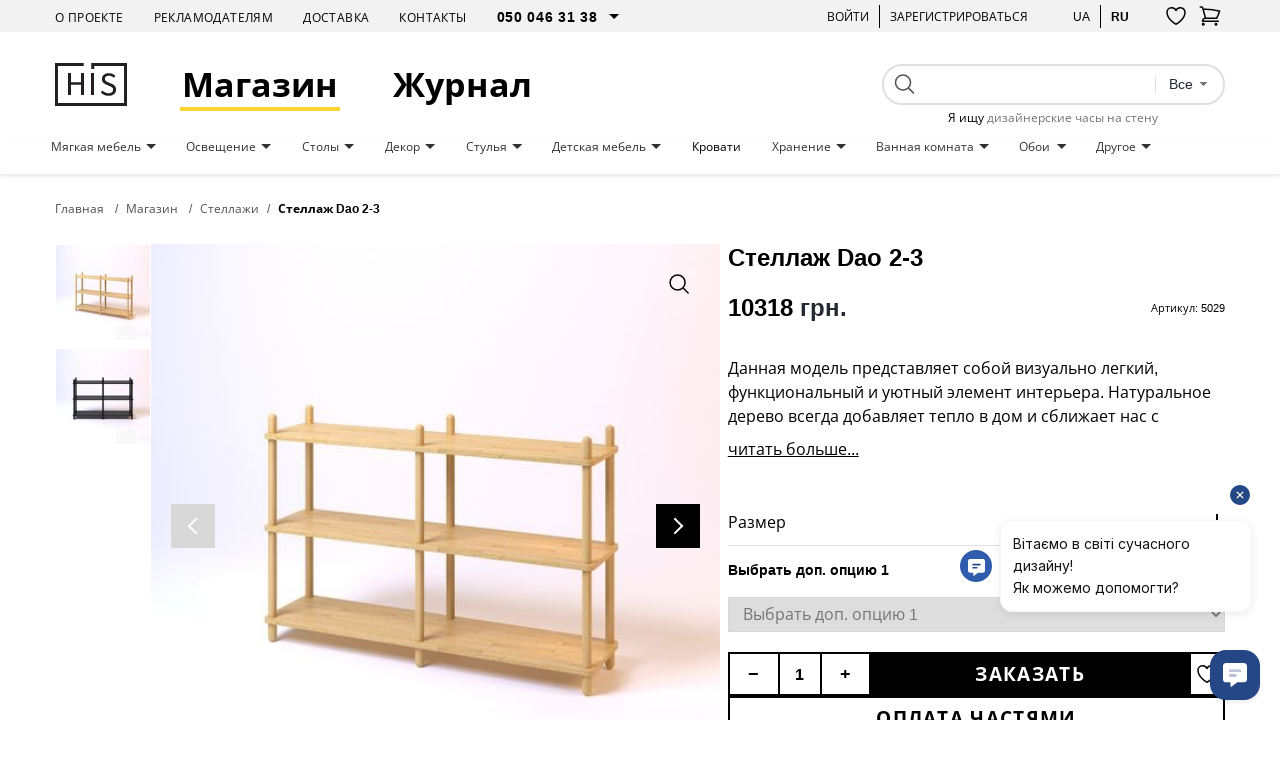

--- FILE ---
content_type: text/html; charset=UTF-8
request_url: https://his.ua/product/stellazh-dao-2-3
body_size: 57656
content:

<!DOCTYPE html>
<html lang="ru" itemscope itemtype="https://schema.org/WebPage">
<head>
   
            <!-- Google Tag Manager -->
        <script>(function(w,d,s,l,i){w[l]=w[l]||[];w[l].push({'gtm.start':new Date().getTime(),event:'gtm.js'});var f=d.getElementsByTagName(s)[0],j=d.createElement(s);j.async=true;j.src="https://load.sgtm.his.ua/8w5xmyfkqexzk.js?"+i;f.parentNode.insertBefore(j,f);})(window,document,'script','dataLayer','awzp=Ah5FIiUmSzInKDVSRDtAD1ZIVlRXDwhEAxMLSwQK');</script>
        <!-- End Google Tag Manager -->
    
	<meta charset="UTF-8"/>
	<meta name="google-site-verification" content="8CJY9X_BN4Lt2e6KzDCWP3jnljxQ-BTs_972MRM8iLI" />
	<meta name="viewport" content="width=device-width, initial-scale=1">
	<link rel="shortcut icon" href="/img/favicon.ico" type="image/x-icon"/>

    
	<meta name="csrf-param" content="_csrf">
<meta name="csrf-token" content="Ffug1n8vDP0DExkjJfWC8aMoSaxfWkrKcuJgm5GCDPBYq86CHWo-j3RdTxBExOqQ-308_y4Rep43uy-iwcAhuA==">
	<title>Стеллаж Dao 2-3 купить в Киеве, цена на дизайнерские Стеллаж Dao 2-3 с доставкой, дизайнерская мебель на HIS.UA</title>
			<style>
			body{
				background:#ffffff;
			}
			.wrapper{
				margin:0 auto;
			}
		</style>
		<style>
		#preloader_main {
			display:none;
			position:fixed;
			width:100%;
			height:100%;
			top:0;
			left:0;
			background-color:#fff;
			background-image:url(/img/preloader.gif);
			background-repeat:no-repeat;
			background-position:center;
			z-index:9999;
			overflow:hidden;
		}
	</style>
	<meta name="description" content="Стеллаж Dao 2-3 ✅ купить дизайнерскую мебель с доставкой 🚚 Стеллаж Dao 2-3 от лучших производителей 🔝 только актуальные идеи дизайна интерьера 👍🏻 на портале HIS.UA">
<meta property="og:title" content="Стеллаж Dao 2-3 купить в Киеве, цена на дизайнерские Стеллаж Dao 2-3 с доставкой, дизайнерская мебель на HIS.UA">
<meta property="og:description" content="Стеллаж Dao 2-3 ✅ купить дизайнерскую мебель с доставкой 🚚 Стеллаж Dao 2-3 от лучших производителей 🔝 только актуальные идеи дизайна интерьера 👍🏻 на портале HIS.UA">
<meta property="og:image" content="https://his.ua/img/products/yxxPn6Cb6I_500_500.jpg">
<meta property="og:site_name" content="HIS.ua">
<meta property="og:type" content="website">
<meta property="og:url" content="https://his.ua/product/stellazh-dao-2-3">
<meta property="twitter:url" content="https://his.ua/product/stellazh-dao-2-3">
<meta property="twitter:card" content="summary_large_image">
<meta property="twitter:domain" content="his.ua">
<link href="https://his.ua/product/stellazh-dao-2-3" rel="canonical">
<link href="https://his.ua/ua/product/stellazh-dao-2-3" rel="alternate" hreflang="x-default">
<link href="https://his.ua/product/stellazh-dao-2-3" rel="alternate" hreflang="ru-RU">
<link href="https://his.ua/ua/product/stellazh-dao-2-3" rel="alternate" hreflang="uk-UA">
<link href="/assets/10011a6b/slick/slick.css?v=1695386991" rel="stylesheet">
<link href="/assets/6036cb37/themes/smoothness/jquery-ui.min.css?v=1695386992" rel="preload" as="style" onload="this.rel=&#039;stylesheet&#039;">
<link href="/assets/81e7cd1b/css/bootstrap.min.css?v=1695386991" rel="preload" as="style" onload="this.rel=&#039;stylesheet&#039;">
<link href="/font-awesome/css/font-awesome.min.css?v=1744640117" rel="preload" as="style" onload="this.rel=&#039;stylesheet&#039;">
<link href="/assets/e3ab92b/..\..\css\assets_min\owl.carousel.min.css" rel="preload" as="style" onload="this.rel=&#039;stylesheet&#039;">
<link href="/assets/e3ab92b/..\..\css\assets_min\owl.theme.default.min.css" rel="preload" as="style" onload="this.rel=&#039;stylesheet&#039;">
<link href="/assets/1647f3ba/..\..\css\assets_min\authchoice.min.css" rel="preload" as="style" onload="this.rel=&#039;stylesheet&#039;">
<script>const productInfo = {"id":5029,"name":"Стеллаж Dao 2-3","price":10318,"fullPrice":10318,"discount":0,"brand":"Lovko","category":"Стеллажи","categories":{"item_category":"Стеллажи"},"lang":"ru"}
const global_user_language = "ru";
const global_default_language = "ru";
const global_currencyCode = "UAH";</script>
    <!--<link href="/css/small-desktop.css?v=" media="screen and (min-width:1024px)" rel="stylesheet"  type="text/css" />
    <link href="/css/small-mobile.css?v=" media="screen and (max-width:1023px)" rel="stylesheet"  type="text/css" />-->

    <link href="/css/style.css?v=1762975676" rel="stylesheet"  type="text/css" />
    <link href="/css/style_n.min.css?v=1762975676" rel="stylesheet"  type="text/css" />

    <style type="text/css">
        .nav-top__icon-btn[data-has-items] img {
            width: 67%;
            height: 57%;
        }
    </style>

            <!-- Hotjar Tracking Code for www.his.ua -->
        <script>
            (function(h,o,t,j,a,r){
                h.hj=h.hj||function(){(h.hj.q=h.hj.q||[]).push(arguments)};
                h._hjSettings={hjid:1880223,hjsv:6};
                a=o.getElementsByTagName('head')[0];
                r=o.createElement('script');r.async=1;
                r.src=t+h._hjSettings.hjid+j+h._hjSettings.hjsv;
                a.appendChild(r);
            })(window,document,'https://static.hotjar.com/c/hotjar-','.js?sv=');
        </script>
    
    <script type="text/javascript">
        (function(c,l,a,r,i,t,y){
            c[a]=c[a]||function(){(c[a].q=c[a].q||[]).push(arguments)};
            t=l.createElement(r);t.async=1;t.src="https://www.clarity.ms/tag/"+i;
            y=l.getElementsByTagName(r)[0];y.parentNode.insertBefore(t,y);
        })(window, document, "clarity", "script", "tjtyqkywdy");
    </script>
</head>
<body>

    <!-- Google Tag Manager (noscript) -->
    <noscript><iframe src="https://load.sgtm.his.ua/ns.html?id=GTM-KLRM75P" height="0" width="0" style="display:none;visibility:hidden"></iframe></noscript>
    <!-- End Google Tag Manager (noscript) -->

<script type="application/ld+json">
	{
		"@context": "https://schema.org",
		"@type": "Organization",
		"url": "https://his.ua",
		"name" : "HIS",
		"logo": "https://his.ua/img/logo.jpg"
	}
</script>
<script type="application/ld+json">
	{
		"@context" : "https://schema.org",
		"@type" : "Organization",
		"name" : "HIS",
		"url" : "https://his.ua",
		"sameAs" : [
			"https://www.facebook.com/homeideassupply",
			"https://plus.google.com/+Hi-supply",
			"https://vk.com/club75223264"
		]
	}
</script>


<div id="preloader_main"></div>


<nav class="nav-top">
    <div class="container">
        <div class="nav-top__inner">
            <ul class="nav-top__links">
                <li>
                    <a class="nav-top__link" href="/about">О проекте</a>
                </li>
                <li>
                    <a class="nav-top__link" href="/advertising">Рекламодателям</a>
                </li>
                <li>
                    <a class="nav-top__link" href="/shipping">Доставка</a>
                </li>
                <li>
                    <a class="nav-top__link" href="/contacts">Контакты</a>
                </li>
                <li>
                    <select class="nav-top__dropdown pure" name="telephone" id="telephone">
                        <option value="050 046 31 38">050 046 31 38</option>
                        <option value="044 33 130 32">044 33 130 32</option>
                        <option value="068 490 22 77">068 490 22 77</option>
                    </select>
                </li>
            </ul>
            <div class="nav-top__buttons">
                <div class="nav-top__group">
                                        <a href="javascript: void(0);" class="user_login nav-top__text-btn">Войти</a>
                    
<div id="login" class="user_checkin login_popup_dialog" title="Войти как пользователь">
	<div class="h3">Войти как пользователь</div>
	<form id="login_form" action="/site/login" method="post">
<input type="hidden" name="_csrf" value="Ffug1n8vDP0DExkjJfWC8aMoSaxfWkrKcuJgm5GCDPBYq86CHWo-j3RdTxBExOqQ-308_y4Rep43uy-iwcAhuA=="><div class="form-group field-loginform-email required">
<input type="text" id="loginform-email" class="checkin" name="LoginForm[email]" placeholder="email" aria-required="true"><p class="help-block help-block-error"></p>
</div><div class="form-group field-loginform-password required">
<input type="password" id="loginform-password" class="checkin" name="LoginForm[password]" placeholder="password" aria-required="true"><p class="help-block help-block-error"></p>
</div><button type="submit" id="login_btn" class="button button_gray" data-error_msg="Неверный Email или Пароль">Войти</button></form>	<div class="h3">Войти как пользователь</div>
	<div class="checkin_social">
		<div id="w0" class="auth-clients">							<a class="auth-link facebook auth-link" href="/site/auth?authclient=facebook" title="Facebook" data-popup-width="860" data-popup-height="480"><span class="auth-icon facebook"></span><span class="auth-title">Facebook</span></a>							<a class="auth-link google auth-link" href="/site/auth?authclient=google" title="Google"><span class="auth-icon google"></span><span class="auth-title">Google</span></a>					</div>	</div>
	<a class="button check_in_signup" href="javascript: void(0);">Зарегистрироваться</a>
</div>



<div id="registration" class="user_checkin login_popup_dialog" title="Зарегистрироваться">
	<div class="h3">Зарегистрироваться как:</div>
	<div class="tabs tabs_user_registration">
		<ul>
			<li><a href="#user_registration">Пользователь</a></li>
			<li><a href="#user_registration_pro"><span class="pro_user">Pro</span> Пользователь</a></li>
		</ul>
		<div id="user_registration" class="user_registration">
			<p class="user_registration_title">Регистрация подходит для пользователей, которые хотят следить за новостями дизайна, комментировать и участвовать в дискуссиях.</p>
			<span class="hr_green"></span>
			<form id="signup_form" action="/site/signup" method="post">
<input type="hidden" name="_csrf" value="Ffug1n8vDP0DExkjJfWC8aMoSaxfWkrKcuJgm5GCDPBYq86CHWo-j3RdTxBExOqQ-308_y4Rep43uy-iwcAhuA=="><div class="form-group field-signupform-name">
<input type="text" id="signupform-name" class="input" name="SignupForm[name]" placeholder="Введите имя"><p class="help-block help-block-error"></p>
</div><div class="form-group field-signupform-email required">
<input type="text" id="signupform-email" class="input" name="SignupForm[email]" placeholder="Введите email" aria-required="true"><p class="help-block help-block-error"></p>
</div><div class="form-group field-signupform-password required">
<input type="password" id="signupform-password" class="input" name="SignupForm[password]" placeholder="Введите пароль" aria-required="true"><p class="help-block help-block-error"></p>
</div><button type="submit" id="signup_btn" class="button button_gray" data-error_msg="Не введен пароль или Email уже занят">Зарегистрироваться</button></form>			<p>
				Регистрируясь на сайте, Вы подтверждаете свое согласие с условиями<br> <a href="/article/dogovir-publichnoi-oferti_2015-06-08" title="Пользовательское соглашение">пользовательских соглашений</a>			</p>
			<div class="h3">Зарегистрироваться с помощью социальных сетей</div>
			<div class="checkin_social">
				<div id="w1" class="auth-clients">									<a class="auth-link facebook auth-link" href="/site/auth?authclient=facebook" title="Facebook" data-popup-width="860" data-popup-height="480"><span class="auth-icon facebook"></span><span class="auth-title">Facebook</span></a>									<a class="auth-link google auth-link" href="/site/auth?authclient=google" title="Google"><span class="auth-icon google"></span><span class="auth-title">Google</span></a>								</div>			</div>

			<a class="button check_in_login" href="javascript: void(0);">Войти как пользователь</a>
			<a class="button check_in_send_new_password" href="javascript: void(0);">Прислать новый пароль</a>
		</div>
		<div id="user_registration_pro" class="user_registration">
			<p class="user_registration_title">Регистрация подходит для профессионалов сферы дизайна и архитектуры. ПРО пользователи получают возможость разместить свой профайл в каталоге профессионалов, публиковать свои работы и статьи в портфолио и находить новых клиентов.</p>
			<span class="hr_green"></span>
			<form id="signup_form_pro" action="/site/signup" method="post">
<input type="hidden" name="_csrf" value="Ffug1n8vDP0DExkjJfWC8aMoSaxfWkrKcuJgm5GCDPBYq86CHWo-j3RdTxBExOqQ-308_y4Rep43uy-iwcAhuA=="><div class="form-group field-signupform-pro">

<input type="hidden" id="signupform-pro" class="form-control" name="SignupForm[pro]" value="1">

<p class="help-block help-block-error"></p>
</div><div class="form-group field-name_pro">
<input type="text" id="name_pro" class="input" name="SignupForm[name]" placeholder="Введите имя"><p class="help-block help-block-error"></p>
</div><div class="form-group field-email_pro required">
<input type="text" id="email_pro" class="input" name="SignupForm[email]" placeholder="Введите email" aria-required="true"><p class="help-block help-block-error"></p>
</div><div class="form-group field-password_pro required">
<input type="password" id="password_pro" class="input" name="SignupForm[password]" placeholder="Введите пароль" aria-required="true"><p class="help-block help-block-error"></p>
</div><button type="submit" id="signup_btn_pro" class="button button_gray" data-error_msg="Не введен пароль или Email уже занят">Продолжить регистрацию</button></form>			<p>
				Регистрируясь на сайте, Вы подтверждаете свое согласие с условиями<br> <a href="/article/dogovir-publichnoi-oferti_2015-06-08" title="Пользовательское соглашение">пользовательских соглашений</a>			</p>
			<div class="h3">Зарегистрироваться с помощью социальных сетей</div>
			<div class="checkin_social">
				<div id="w2" class="auth-clients">									<a class="auth-link facebook auth-link" href="/site/auth?authclient=facebook" title="Facebook" data-popup-width="860" data-popup-height="480"><span class="auth-icon facebook"></span><span class="auth-title">Facebook</span></a>									<a class="auth-link google auth-link" href="/site/auth?authclient=google" title="Google"><span class="auth-icon google"></span><span class="auth-title">Google</span></a>								</div>			</div>

			<a class="button check_in_login" href="javascript: void(0);">Войти как пользователь</a>
			<a class="button check_in_send_new_password" href="javascript: void(0);">Прислать новый пароль</a>
		</div>
	</div>
</div>

<div id="send_new_password" class="user_checkin login_popup_dialog" title="Прислать новый пароль">
	<form id="send_new_password_form" action="/site/sendnewpassword" method="post">
<input type="hidden" name="_csrf" value="Ffug1n8vDP0DExkjJfWC8aMoSaxfWkrKcuJgm5GCDPBYq86CHWo-j3RdTxBExOqQ-308_y4Rep43uy-iwcAhuA=="><div class="form-group field-sendnewpasswordform-email required">
<input type="text" id="sendnewpasswordform-email" class="checkin" name="SendNewPasswordForm[email]" placeholder="email" aria-required="true"><p class="help-block help-block-error"></p>
</div><button type="submit" id="send_new_password_btn" class="button" data-error_msg="Email пуст или не существует">Прислать новый пароль</button></form>	<a class="button check_in_login" href="javascript: void(0);">Войти как пользователь</a>
	<a class="button check_in_signup" href="javascript: void(0);">Зарегистрироваться</a>
</div>

<a href="javascript: void(0);" title="" class="opener_reg nav-top__text-btn">Зарегистрироваться</a>
                                    </div>
                <div class="nav-top__group">
                    <a href="https://his.ua/ua/product/stellazh-dao-2-3"
                            title="українською"
                            class="nav-top__text-btn"
                    >ua</a>
                        <a href="https://his.ua/product/stellazh-dao-2-3"
                                title="на русском"
                                class="nav-top__text-btn active"
                        >ru</a>
                </div>

                <button class="nav-top__icon-btn btn-favorites-main" data-has-items="false" data-autorized = "not" title="Избранное">
                    <img src="/icon/like-header.svg" alt="" />
                    <span class="nav-top__icon-btn_counter for-favorites-count">0</span>
                </button>
                <div class="cart_li">
                    <a class="cart_lnk nav-top__icon-btn" href="javascript: void(0);" title="Корзина покупок" >
    <img src="/icon/cart-no-padding.svg" alt="" />
	<span class="cart_count nav-top__icon-btn_counter"></span>
</a>
<div class="cart_info">
	<div class="cart_title">
		<span>Корзина</span>
		<a class="cart_close" href="javascript: void(0);">
			<i class="fa fa-times" aria-hidden="true"></i>
		</a>
	</div>
    	
                <div class="amount_total" style="justify-content: center;">
                Ваша корзина пока пуста :(            </div>
                            <div class="item_prev__cart-info">
                    <div class="container">
                        <div class="item_prev__title">Ранее просмотренные</div>
                        <div class="owl-carousel owl-carousel__cart-info owl-carousel__custom owl-theme">
                                                            <div>
<article class="item-card" style="cursor: pointer" data-product='{&quot;id&quot;:5029,&quot;name&quot;:&quot;Стеллаж Dao 2-3&quot;,&quot;price&quot;:10318,&quot;brand&quot;:&quot;Lovko&quot;,&quot;category&quot;:&quot;Стеллажи&quot;,&quot;categories&quot;:{&quot;item_category&quot;:&quot;Стеллажи&quot;},&quot;lang&quot;:&quot;ru&quot;}' onclick="if(!event.target.closest('.btn-addfavore')) location.href = '/product/stellazh-dao-2-3'">
    <div class="item-card__banner card__banner">
        <a data-pjax=0 href="/product/stellazh-dao-2-3" class="item-card__photo card__photo sldr" title="Стеллаж Dao 2-3">
	                        <picture class="ps_0">
                    <source data-lazy-srcset="/img/products/yxxPn6Cb6I_500_500.jpg" type="image/jpeg" />
                    <img data-lazy-src="/img/products/yxxPn6Cb6I_500_500.jpg" alt="Стеллаж Dao 2-3" />
                </picture>
                	                        <picture class="ps_1">
                    <source data-lazy-srcset="/img/products/LCBjOHdEPx_500_500.jpg" type="image/jpeg" />
                    <img data-lazy-src="/img/products/LCBjOHdEPx_500_500.jpg" alt="Стеллаж Dao 2-3" />
                </picture>
                	                            </a>
        <div class="constant-product-features">
            <div class="item-card__label">
                                            </div>

            <button class="btn-addfavore favorite " data-id="5029" data-titleadd = "добавить в избранное" data-titlerem = "удалить из избранного" title="добавить в избранное">
                <svg width="20" height="18" viewBox="0 0 20 18" fill="transparent" xmlns="http://www.w3.org/2000/svg">
                    <path d="M19 5.25C19 2.765 16.901 0.75 14.312 0.75C12.377 0.75 10.715 1.876 10 3.483C9.285 1.876 7.623 0.75 5.687 0.75C3.1 0.75 1 2.765 1 5.25C1 12.47 10 17.25 10 17.25C10 17.25 19 12.47 19 5.25Z" stroke="black" stroke-width="1.5" stroke-linecap="round" stroke-linejoin="round"/>
                </svg>
            </button>
        </div>
        <div class="normal-product-features">
	        
	        
	                </div>
        <a data-pjax=0 class="button item-card__purchase" href="/product/stellazh-dao-2-3">Купить</a>
    </div>
    <div class="item-card__info">
                    <h3 class="item-card__title">Стеллаж Dao 2-3</h3>
        
                                    <div class="item-card__price">
                                            <span class="current">10318&nbsp;грн.</span>
                                    </div>
                        </div>
</article>
</div>
                                                    </div>
                    </div>
                </div>
                </div>
                </div>
            </div>
        </div>
    </div>
</nav>

<header class="header">
    <div class="container">
        <div class="header__inner">
            <button class="burger">
                <span></span>
                <span></span>
                <span></span>
            </button>
            <a href="/" class="header__logo"><img src="/icon/his-logo.svg" alt="" class="header__logo_img" /></a>

            <a class="header__link active" href="/shop">Магазин</a>

            <a class="header__link" href="/journal">Журнал</a>
            <button class="nav-top__icon-btn btn-favorites-main" data-has-items="true" data-autorized = "not" title="Избранное">
                <img src="/icon/like-header.svg" alt="" />
                <span class="nav-top__icon-btn_counter for-favorites-count">0</span>
            </button>
            <div class="cart_li">
                <a class="cart_lnk nav-top__icon-btn" href="javascript: void(0);" title="Корзина покупок" >
    <img src="/icon/cart-no-padding.svg" alt="" />
	<span class="cart_count nav-top__icon-btn_counter"></span>
</a>
<div class="cart_info">
	<div class="cart_title">
		<span>Корзина</span>
		<a class="cart_close" href="javascript: void(0);">
			<i class="fa fa-times" aria-hidden="true"></i>
		</a>
	</div>
    	
                <div class="amount_total" style="justify-content: center;">
                Ваша корзина пока пуста :(            </div>
                            <div class="item_prev__cart-info">
                    <div class="container">
                        <div class="item_prev__title">Ранее просмотренные</div>
                        <div class="owl-carousel owl-carousel__cart-info owl-carousel__custom owl-theme">
                                                            <div>
<article class="item-card" style="cursor: pointer" data-product='{&quot;id&quot;:5029,&quot;name&quot;:&quot;Стеллаж Dao 2-3&quot;,&quot;price&quot;:10318,&quot;brand&quot;:&quot;Lovko&quot;,&quot;category&quot;:&quot;Стеллажи&quot;,&quot;categories&quot;:{&quot;item_category&quot;:&quot;Стеллажи&quot;},&quot;lang&quot;:&quot;ru&quot;}' onclick="if(!event.target.closest('.btn-addfavore')) location.href = '/product/stellazh-dao-2-3'">
    <div class="item-card__banner card__banner">
        <a data-pjax=0 href="/product/stellazh-dao-2-3" class="item-card__photo card__photo sldr" title="Стеллаж Dao 2-3">
	                        <picture class="ps_0">
                    <source data-lazy-srcset="/img/products/yxxPn6Cb6I_500_500.jpg" type="image/jpeg" />
                    <img data-lazy-src="/img/products/yxxPn6Cb6I_500_500.jpg" alt="Стеллаж Dao 2-3" />
                </picture>
                	                        <picture class="ps_1">
                    <source data-lazy-srcset="/img/products/LCBjOHdEPx_500_500.jpg" type="image/jpeg" />
                    <img data-lazy-src="/img/products/LCBjOHdEPx_500_500.jpg" alt="Стеллаж Dao 2-3" />
                </picture>
                	                            </a>
        <div class="constant-product-features">
            <div class="item-card__label">
                                            </div>

            <button class="btn-addfavore favorite " data-id="5029" data-titleadd = "добавить в избранное" data-titlerem = "удалить из избранного" title="добавить в избранное">
                <svg width="20" height="18" viewBox="0 0 20 18" fill="transparent" xmlns="http://www.w3.org/2000/svg">
                    <path d="M19 5.25C19 2.765 16.901 0.75 14.312 0.75C12.377 0.75 10.715 1.876 10 3.483C9.285 1.876 7.623 0.75 5.687 0.75C3.1 0.75 1 2.765 1 5.25C1 12.47 10 17.25 10 17.25C10 17.25 19 12.47 19 5.25Z" stroke="black" stroke-width="1.5" stroke-linecap="round" stroke-linejoin="round"/>
                </svg>
            </button>
        </div>
        <div class="normal-product-features">
	        
	        
	                </div>
        <a data-pjax=0 class="button item-card__purchase" href="/product/stellazh-dao-2-3">Купить</a>
    </div>
    <div class="item-card__info">
                    <h3 class="item-card__title">Стеллаж Dao 2-3</h3>
        
                                    <div class="item-card__price">
                                            <span class="current">10318&nbsp;грн.</span>
                                    </div>
                        </div>
</article>
</div>
                                                    </div>
                    </div>
                </div>
                </div>
            </div>
            <div class="header__search">
                
<form class="search" name="search" action="/search" method="get">
	<div>
		<input type="submit">
	</div>
	<div class="text_field">
		<input class="search_q" type="text" name="q" value="">
	</div>
    <div class="search-dropdown">
        <fieldset>
            <select name="type" class="search_field pure">
                <option value="all">Все</option>
                <option value="product" >Товары</option>
                <option value="tag" >Теги</option>
                <option value="article" >Статьи</option>
                <option value="event" >События</option>
                <option value="user" >Пользователи</option>
            </select>
        </fieldset>
    </div>

            <div class="search-anchor" style="position: absolute; top: 100%; left: 0; right: 0; text-align: center; font-size: 12px; margin-top: 5px;">
            Я ищу <a href="/shop/dekor_nastennye-chasy">дизайнерские часы на стену</a>
        </div>
    </form>
                <!--<input type="text" placeholder="Поиск" />
                <button type="submit">
                    <img src="icon/search.svg" alt="search" />
                </button>-->
            </div>
        </div>
    </div>
</header>

<nav class="nav-menu">
    <div class="container">
        <ul class="nav-menu__inner">
                                                <li class="nav-menu__item">
                        <a href="/shop/mebel_myagkaya-mebel" class="nav-menu__link  dropdown boldOnHover">
                            Мягкая мебель                        </a>
                                                    <div class="nav-menu__menu">
                                <div class="nav-menu__content">
                                    <div class="container">
                                        <div class="nav-menu__content_inner">
                                            <div class="nav-menu__content_main">
                                                <div class="nav-menu__content_title">
                                                    <a href="/shop/mebel_myagkaya-mebel">Мягкая мебель</a>
                                                </div>
                                                <ul class="nav-menu__content_list">
                                                                                                            <li>

                                                            <a href="/shop/myagkaya-mebel_kresla" class="nav-menu__content_link boldOnHover">
                                                                Кресла                                                            </a>
                                                        </li>

                                                                                                            <li>

                                                            <a href="/shop/myagkaya-mebel_divany" class="nav-menu__content_link boldOnHover">
                                                                Диваны                                                            </a>
                                                        </li>

                                                                                                            <li>

                                                            <a href="/shop/myagkaya-mebel_pufy" class="nav-menu__content_link boldOnHover">
                                                                Пуфы                                                            </a>
                                                        </li>

                                                                                                            <li>

                                                            <a href="/shop/myagkaya-mebel_raskladnye-divany" class="nav-menu__content_link boldOnHover">
                                                                Раскладные диваны                                                            </a>
                                                        </li>

                                                                                                            <li>

                                                            <a href="/shop/myagkaya-mebel_modulnye-divany" class="nav-menu__content_link boldOnHover">
                                                                Модульные диваны                                                            </a>
                                                        </li>

                                                                                                            <li>

                                                            <a href="/shop/myagkaya-mebel_kamni-iz-shersti" class="nav-menu__content_link boldOnHover">
                                                                Камни из шерсти                                                            </a>
                                                        </li>

                                                                                                            <li>

                                                            <a href="/shop/myagkaya-mebel_ofisnye-divany" class="nav-menu__content_link boldOnHover">
                                                                Офисные диваны                                                            </a>
                                                        </li>

                                                                                                            <li>

                                                            <a href="/shop/myagkaya-mebel_kresla-meshki" class="nav-menu__content_link boldOnHover">
                                                                Кресла мешки                                                            </a>
                                                        </li>

                                                                                                            <li>

                                                            <a href="/shop/myagkaya-mebel_uglovye-divany" class="nav-menu__content_link boldOnHover">
                                                                Угловые диваны                                                            </a>
                                                        </li>

                                                                                                    </ul>
                                            </div>
                                            <div class="nav-menu__content_photo">
                                                <!--<picture>
                                                    <source srcset="" type="image/jpeg"/>
                                                    <img src="" alt="" />
                                                </picture>-->

                                                <img class="lazy" data-lazy-src="/img/categories/SCCDxRzxeY_610_610.jpg" alt="" />
                                            </div>
                                        </div>
                                    </div>
                                </div>
                                <div class="nav-menu__overlay"></div>
                            </div>
                                            </li>
                                    <li class="nav-menu__item">
                        <a href="/shop/osveschenie" class="nav-menu__link  dropdown boldOnHover">
                            Освещение                        </a>
                                                    <div class="nav-menu__menu">
                                <div class="nav-menu__content">
                                    <div class="container">
                                        <div class="nav-menu__content_inner">
                                            <div class="nav-menu__content_main">
                                                <div class="nav-menu__content_title">
                                                    <a href="/shop/osveschenie">Освещение</a>
                                                </div>
                                                <ul class="nav-menu__content_list">
                                                                                                            <li>

                                                            <a href="/shop/osveschenie_bra" class="nav-menu__content_link boldOnHover">
                                                                Бра                                                            </a>
                                                        </li>

                                                                                                            <li>

                                                            <a href="/shop/osveschenie_ljustry" class="nav-menu__content_link boldOnHover">
                                                                Люстры                                                            </a>
                                                        </li>

                                                                                                            <li>

                                                            <a href="/shop/osveschenie_nastolnye-lampy" class="nav-menu__content_link boldOnHover">
                                                                Настольные лампы                                                            </a>
                                                        </li>

                                                                                                            <li>

                                                            <a href="/shop/osveschenie_torshery" class="nav-menu__content_link boldOnHover">
                                                                Торшеры                                                            </a>
                                                        </li>

                                                                                                            <li>

                                                            <a href="/shop/osveschenie_vstroennye-svetilniki" class="nav-menu__content_link boldOnHover">
                                                                Встроенные светильники                                                            </a>
                                                        </li>

                                                                                                            <li>

                                                            <a href="/shop/osveschenie_potolochnye-svetilniki" class="nav-menu__content_link boldOnHover">
                                                                Потолочные светильники                                                            </a>
                                                        </li>

                                                                                                            <li>

                                                            <a href="/shop/osveschenie_magnitnye-sistemy" class="nav-menu__content_link boldOnHover">
                                                                Магнитные системы                                                            </a>
                                                        </li>

                                                                                                            <li>

                                                            <a href="/shop/osveschenie_trekovye-svetilniki" class="nav-menu__content_link boldOnHover">
                                                                Трековые светильники                                                            </a>
                                                        </li>

                                                                                                            <li>

                                                            <a href="/shop/osveschenie_ulichnye-svetilniki" class="nav-menu__content_link boldOnHover">
                                                                Уличные светильники                                                            </a>
                                                        </li>

                                                                                                            <li>

                                                            <a href="/shop/osveschenie_svetilniki-dlya-vannoy-komnaty" class="nav-menu__content_link boldOnHover">
                                                                Светильники для ванной комнаты                                                            </a>
                                                        </li>

                                                                                                            <li>

                                                            <a href="/shop/osveschenie_gipsovye-svetilniki" class="nav-menu__content_link boldOnHover">
                                                                Гипсовые светильники                                                            </a>
                                                        </li>

                                                                                                            <li>

                                                            <a href="/shop/osveschenie_akkumulyatornye-lampy" class="nav-menu__content_link boldOnHover">
                                                                Аккумуляторные лампы                                                            </a>
                                                        </li>

                                                                                                            <li>

                                                            <a href="/shop/osveschenie_akusticheskie-svetilniki" class="nav-menu__content_link boldOnHover">
                                                                Акустические светильники                                                            </a>
                                                        </li>

                                                                                                            <li>

                                                            <a href="/shop/osveschenie_tekstilnaya-trekovaya-sistema" class="nav-menu__content_link boldOnHover">
                                                                Текстильная трековая система                                                            </a>
                                                        </li>

                                                                                                    </ul>
                                            </div>
                                            <div class="nav-menu__content_photo">
                                                <!--<picture>
                                                    <source srcset="" type="image/jpeg"/>
                                                    <img src="" alt="" />
                                                </picture>-->

                                                <img class="lazy" data-lazy-src="/img/categories/ua5a1GxKnL_610_610.jpg" alt="" />
                                            </div>
                                        </div>
                                    </div>
                                </div>
                                <div class="nav-menu__overlay"></div>
                            </div>
                                            </li>
                                    <li class="nav-menu__item">
                        <a href="/shop/mebel_stoly" class="nav-menu__link  dropdown boldOnHover">
                            Столы                        </a>
                                                    <div class="nav-menu__menu">
                                <div class="nav-menu__content">
                                    <div class="container">
                                        <div class="nav-menu__content_inner">
                                            <div class="nav-menu__content_main">
                                                <div class="nav-menu__content_title">
                                                    <a href="/shop/mebel_stoly">Столы</a>
                                                </div>
                                                <ul class="nav-menu__content_list">
                                                                                                            <li>

                                                            <a href="/shop/stoly_zhurnalnye-stoliki" class="nav-menu__content_link boldOnHover">
                                                                Журнальные столики                                                            </a>
                                                        </li>

                                                                                                            <li>

                                                            <a href="/shop/stoly_rabochie-stoly" class="nav-menu__content_link boldOnHover">
                                                                Рабочие столы                                                            </a>
                                                        </li>

                                                                                                            <li>

                                                            <a href="/shop/stoly_kuhonnye-stoly" class="nav-menu__content_link boldOnHover">
                                                                Кухонные столы                                                            </a>
                                                        </li>

                                                                                                            <li>

                                                            <a href="/shop/stoly_stoly-dlya-peregovornyh" class="nav-menu__content_link boldOnHover">
                                                                Столы для переговорных                                                            </a>
                                                        </li>

                                                                                                            <li>

                                                            <a href="/shop/stoly_raskladnye-stoly" class="nav-menu__content_link boldOnHover">
                                                                Раскладные столы                                                            </a>
                                                        </li>

                                                                                                            <li>

                                                            <a href="/shop/stoly_kruglye-stoly" class="nav-menu__content_link boldOnHover">
                                                                Круглые столы                                                            </a>
                                                        </li>

                                                                                                            <li>

                                                            <a href="/shop/stoly_barnye-stoly" class="nav-menu__content_link boldOnHover">
                                                                Барные столы                                                            </a>
                                                        </li>

                                                                                                            <li>

                                                            <a href="/shop/stoly_kuhonnye-komplekty" class="nav-menu__content_link boldOnHover">
                                                                Кухонные комплекты                                                            </a>
                                                        </li>

                                                                                                    </ul>
                                            </div>
                                            <div class="nav-menu__content_photo">
                                                <!--<picture>
                                                    <source srcset="" type="image/jpeg"/>
                                                    <img src="" alt="" />
                                                </picture>-->

                                                <img class="lazy" data-lazy-src="/img/categories/-5bRKu6wk1_610_610.jpg" alt="" />
                                            </div>
                                        </div>
                                    </div>
                                </div>
                                <div class="nav-menu__overlay"></div>
                            </div>
                                            </li>
                                    <li class="nav-menu__item">
                        <a href="/shop/dekor" class="nav-menu__link  dropdown boldOnHover">
                            Декор                        </a>
                                                    <div class="nav-menu__menu">
                                <div class="nav-menu__content">
                                    <div class="container">
                                        <div class="nav-menu__content_inner">
                                            <div class="nav-menu__content_main">
                                                <div class="nav-menu__content_title">
                                                    <a href="/shop/dekor">Декор</a>
                                                </div>
                                                <ul class="nav-menu__content_list">
                                                                                                            <li>

                                                            <a href="/shop/dekor_podushki" class="nav-menu__content_link boldOnHover">
                                                                Подушки                                                            </a>
                                                        </li>

                                                                                                            <li>

                                                            <a href="/shop/dekor_svechi-i-podsvechniki" class="nav-menu__content_link boldOnHover">
                                                                Свечи и подсвечники                                                            </a>
                                                        </li>

                                                                                                            <li>

                                                            <a href="/shop/dekor_zerkala" class="nav-menu__content_link boldOnHover">
                                                                Зеркала                                                            </a>
                                                        </li>

                                                                                                            <li>

                                                            <a href="/shop/dekor_panno-kartiny" class="nav-menu__content_link boldOnHover">
                                                                Панно, Картины                                                            </a>
                                                        </li>

                                                                                                            <li>

                                                            <a href="/shop/dekor_kovry" class="nav-menu__content_link boldOnHover">
                                                                Ковры                                                            </a>
                                                        </li>

                                                                                                            <li>

                                                            <a href="/shop/dekor_vazony-dlya-tsvetov" class="nav-menu__content_link boldOnHover">
                                                                Вазоны для цветов                                                            </a>
                                                        </li>

                                                                                                            <li>

                                                            <a href="/shop/dekor_bio-kaminy" class="nav-menu__content_link boldOnHover">
                                                                Био камины                                                            </a>
                                                        </li>

                                                                                                            <li>

                                                            <a href="/shop/dekor_nastolnyy-dekor" class="nav-menu__content_link boldOnHover">
                                                                Настольный декор                                                            </a>
                                                        </li>

                                                                                                            <li>

                                                            <a href="/shop/dekor_nastennye-chasy" class="nav-menu__content_link boldOnHover">
                                                                Настенные часы                                                            </a>
                                                        </li>

                                                                                                            <li>

                                                            <a href="/shop/dekor_vazy" class="nav-menu__content_link boldOnHover">
                                                                Вазы                                                            </a>
                                                        </li>

                                                                                                            <li>

                                                            <a href="/shop/dekor_aromaty-dlya-doma" class="nav-menu__content_link boldOnHover">
                                                                Ароматы для дома                                                            </a>
                                                        </li>

                                                                                                            <li>

                                                            <a href="/shop/dekor_derevyannye-karty-mira" class="nav-menu__content_link boldOnHover">
                                                                Деревянные карты мира                                                            </a>
                                                        </li>

                                                                                                    </ul>
                                            </div>
                                            <div class="nav-menu__content_photo">
                                                <!--<picture>
                                                    <source srcset="" type="image/jpeg"/>
                                                    <img src="" alt="" />
                                                </picture>-->

                                                <img class="lazy" data-lazy-src="/img/categories/_LNIz53jyn_610_610.jpg" alt="" />
                                            </div>
                                        </div>
                                    </div>
                                </div>
                                <div class="nav-menu__overlay"></div>
                            </div>
                                            </li>
                                    <li class="nav-menu__item">
                        <a href="/shop/mebel_stulya" class="nav-menu__link  dropdown boldOnHover">
                            Стулья                        </a>
                                                    <div class="nav-menu__menu">
                                <div class="nav-menu__content">
                                    <div class="container">
                                        <div class="nav-menu__content_inner">
                                            <div class="nav-menu__content_main">
                                                <div class="nav-menu__content_title">
                                                    <a href="/shop/mebel_stulya">Стулья</a>
                                                </div>
                                                <ul class="nav-menu__content_list">
                                                                                                            <li>

                                                            <a href="/shop/stulya_taburety" class="nav-menu__content_link boldOnHover">
                                                                Табуреты                                                            </a>
                                                        </li>

                                                                                                            <li>

                                                            <a href="/shop/stulya_barnye-stulya" class="nav-menu__content_link boldOnHover">
                                                                Барные стулья                                                            </a>
                                                        </li>

                                                                                                            <li>

                                                            <a href="/shop/stulya_lavki" class="nav-menu__content_link boldOnHover">
                                                                Лавки                                                            </a>
                                                        </li>

                                                                                                            <li>

                                                            <a href="/shop/stulya_stulya-dlya-doma-i-ofisa" class="nav-menu__content_link boldOnHover">
                                                                Стулья для дома и офиса                                                            </a>
                                                        </li>

                                                                                                            <li>

                                                            <a href="/shop/stulya_ofisnye-kresla" class="nav-menu__content_link boldOnHover">
                                                                Офисные кресла                                                            </a>
                                                        </li>

                                                                                                            <li>

                                                            <a href="/shop/stulya_plastikovye-stulya" class="nav-menu__content_link boldOnHover">
                                                                Пластиковые стулья                                                            </a>
                                                        </li>

                                                                                                            <li>

                                                            <a href="/shop/stulya_geymerskie-kresla" class="nav-menu__content_link boldOnHover">
                                                                Геймерские кресла                                                            </a>
                                                        </li>

                                                                                                            <li>

                                                            <a href="/shop/stulya_povorotnye-stulya" class="nav-menu__content_link boldOnHover">
                                                                Поворотные стулья                                                            </a>
                                                        </li>

                                                                                                    </ul>
                                            </div>
                                            <div class="nav-menu__content_photo">
                                                <!--<picture>
                                                    <source srcset="" type="image/jpeg"/>
                                                    <img src="" alt="" />
                                                </picture>-->

                                                <img class="lazy" data-lazy-src="/img/categories/3fSIuZ8Xhf_610_610.jpg" alt="" />
                                            </div>
                                        </div>
                                    </div>
                                </div>
                                <div class="nav-menu__overlay"></div>
                            </div>
                                            </li>
                                    <li class="nav-menu__item">
                        <a href="/shop/mebel_detskaya-mebel" class="nav-menu__link  dropdown boldOnHover">
                            Детская мебель                        </a>
                                                    <div class="nav-menu__menu">
                                <div class="nav-menu__content">
                                    <div class="container">
                                        <div class="nav-menu__content_inner">
                                            <div class="nav-menu__content_main">
                                                <div class="nav-menu__content_title">
                                                    <a href="/shop/mebel_detskaya-mebel">Детская мебель</a>
                                                </div>
                                                <ul class="nav-menu__content_list">
                                                                                                            <li>

                                                            <a href="/shop/detskaya-mebel_detskie-krovati" class="nav-menu__content_link boldOnHover">
                                                                Детские кровати                                                            </a>
                                                        </li>

                                                                                                            <li>

                                                            <a href="/shop/detskaya-mebel_detskie-stulya-i-kresla" class="nav-menu__content_link boldOnHover">
                                                                Детские стулья и кресла                                                            </a>
                                                        </li>

                                                                                                            <li>

                                                            <a href="/shop/detskaya-mebel_detskie-stoly" class="nav-menu__content_link boldOnHover">
                                                                Детские столы                                                            </a>
                                                        </li>

                                                                                                            <li>

                                                            <a href="/shop/detskaya-mebel_detskie-kachalki" class="nav-menu__content_link boldOnHover">
                                                                Детские качалки                                                            </a>
                                                        </li>

                                                                                                            <li>

                                                            <a href="/shop/detskaya-mebel_shkafy-v-detskuju-komnatu" class="nav-menu__content_link boldOnHover">
                                                                Шкафы в детскую комнату                                                            </a>
                                                        </li>

                                                                                                            <li>

                                                            <a href="/shop/detskaya-mebel_osveschenie-v-detskuju" class="nav-menu__content_link boldOnHover">
                                                                Освещение в детскую                                                            </a>
                                                        </li>

                                                                                                            <li>

                                                            <a href="/shop/detskaya-mebel_pelenalnye-stoliki" class="nav-menu__content_link boldOnHover">
                                                                Пеленальные столики                                                            </a>
                                                        </li>

                                                                                                            <li>

                                                            <a href="/shop/detskaya-mebel_komody-v-detskuju-komnatu" class="nav-menu__content_link boldOnHover">
                                                                Комоды в детскую комнату                                                            </a>
                                                        </li>

                                                                                                    </ul>
                                            </div>
                                            <div class="nav-menu__content_photo">
                                                <!--<picture>
                                                    <source srcset="" type="image/jpeg"/>
                                                    <img src="" alt="" />
                                                </picture>-->

                                                <img class="lazy" data-lazy-src="/img/categories/-Dqnwh7ijv_610_610.jpg" alt="" />
                                            </div>
                                        </div>
                                    </div>
                                </div>
                                <div class="nav-menu__overlay"></div>
                            </div>
                                            </li>
                                    <li class="nav-menu__item">
                        <a href="/shop/mebel_krovati" class="nav-menu__link   boldOnHover">
                            Кровати                        </a>
                                            </li>
                                    <li class="nav-menu__item">
                        <a href="/shop/mebel_hranenie" class="nav-menu__link  dropdown boldOnHover">
                            Хранение                        </a>
                                                    <div class="nav-menu__menu">
                                <div class="nav-menu__content">
                                    <div class="container">
                                        <div class="nav-menu__content_inner">
                                            <div class="nav-menu__content_main">
                                                <div class="nav-menu__content_title">
                                                    <a href="/shop/mebel_hranenie">Хранение</a>
                                                </div>
                                                <ul class="nav-menu__content_list">
                                                                                                            <li>

                                                            <a href="/shop/hranenie_tumby" class="nav-menu__content_link boldOnHover">
                                                                Тумбы                                                             </a>
                                                        </li>

                                                                                                            <li>

                                                            <a href="/shop/hranenie_konsoli" class="nav-menu__content_link boldOnHover">
                                                                Консоли                                                            </a>
                                                        </li>

                                                                                                            <li>

                                                            <a href="/shop/hranenie_veshalki" class="nav-menu__content_link boldOnHover">
                                                                Вешалки                                                            </a>
                                                        </li>

                                                                                                            <li>

                                                            <a href="/shop/hranenie_stellazhi" class="nav-menu__content_link boldOnHover">
                                                                Стеллажи                                                            </a>
                                                        </li>

                                                                                                            <li>

                                                            <a href="/shop/hranenie_komody" class="nav-menu__content_link boldOnHover">
                                                                Комоды                                                            </a>
                                                        </li>

                                                                                                            <li>

                                                            <a href="/shop/hranenie_shkafy" class="nav-menu__content_link boldOnHover">
                                                                Шкафы                                                            </a>
                                                        </li>

                                                                                                            <li>

                                                            <a href="/shop/hranenie_polki" class="nav-menu__content_link boldOnHover">
                                                                Полки                                                            </a>
                                                        </li>

                                                                                                            <li>

                                                            <a href="/shop/hranenie_tumby-pod-tv" class="nav-menu__content_link boldOnHover">
                                                                Тумбы под ТВ                                                            </a>
                                                        </li>

                                                                                                            <li>

                                                            <a href="/shop/hranenie_prikrovatnye-tumbochki" class="nav-menu__content_link boldOnHover">
                                                                Прикроватные тумбочки                                                            </a>
                                                        </li>

                                                                                                            <li>

                                                            <a href="/shop/hranenie_prihozhaya" class="nav-menu__content_link boldOnHover">
                                                                Прихожая                                                            </a>
                                                        </li>

                                                                                                            <li>

                                                            <a href="/shop/hranenie_tumby-v-vannuju" class="nav-menu__content_link boldOnHover">
                                                                Тумбы в ванную                                                            </a>
                                                        </li>

                                                                                                            <li>

                                                            <a href="/shop/hranenie_krjuchki" class="nav-menu__content_link boldOnHover">
                                                                Крючки                                                            </a>
                                                        </li>

                                                                                                    </ul>
                                            </div>
                                            <div class="nav-menu__content_photo">
                                                <!--<picture>
                                                    <source srcset="" type="image/jpeg"/>
                                                    <img src="" alt="" />
                                                </picture>-->

                                                <img class="lazy" data-lazy-src="/img/categories/4F4Gqq9nZB_610_610.jpg" alt="" />
                                            </div>
                                        </div>
                                    </div>
                                </div>
                                <div class="nav-menu__overlay"></div>
                            </div>
                                            </li>
                                    <li class="nav-menu__item">
                        <a href="/shop/vannaya-komnata" class="nav-menu__link  dropdown boldOnHover">
                            Ванная комната                        </a>
                                                    <div class="nav-menu__menu">
                                <div class="nav-menu__content">
                                    <div class="container">
                                        <div class="nav-menu__content_inner">
                                            <div class="nav-menu__content_main">
                                                <div class="nav-menu__content_title">
                                                    <a href="/shop/vannaya-komnata">Ванная комната</a>
                                                </div>
                                                <ul class="nav-menu__content_list">
                                                                                                            <li>

                                                            <a href="/shop/vannaya-komnata_polotentsesushiteli" class="nav-menu__content_link boldOnHover">
                                                                Полотенцесушители                                                            </a>
                                                        </li>

                                                                                                            <li>

                                                            <a href="/shop/vannaya-komnata_rakoviny-iz-betona" class="nav-menu__content_link boldOnHover">
                                                                Раковины из бетона                                                            </a>
                                                        </li>

                                                                                                            <li>

                                                            <a href="/shop/vannaya-komnata_aksessuary-dlya-vannoy" class="nav-menu__content_link boldOnHover">
                                                                Аксессуары для ванной                                                            </a>
                                                        </li>

                                                                                                            <li>

                                                            <a href="/shop/vannaya-komnata_vanny-iz-litogo-kamnya" class="nav-menu__content_link boldOnHover">
                                                                Ванны из литого камня                                                            </a>
                                                        </li>

                                                                                                    </ul>
                                            </div>
                                            <div class="nav-menu__content_photo">
                                                <!--<picture>
                                                    <source srcset="" type="image/jpeg"/>
                                                    <img src="" alt="" />
                                                </picture>-->

                                                <img class="lazy" data-lazy-src="/img/categories/VNROJj7a1J_610_610.jpg" alt="" />
                                            </div>
                                        </div>
                                    </div>
                                </div>
                                <div class="nav-menu__overlay"></div>
                            </div>
                                            </li>
                                    <li class="nav-menu__item">
                        <a href="/shop/oboi" class="nav-menu__link  dropdown boldOnHover">
                            Обои                        </a>
                                                    <div class="nav-menu__menu">
                                <div class="nav-menu__content">
                                    <div class="container">
                                        <div class="nav-menu__content_inner">
                                            <div class="nav-menu__content_main">
                                                <div class="nav-menu__content_title">
                                                    <a href="/shop/oboi">Обои</a>
                                                </div>
                                                <ul class="nav-menu__content_list">
                                                                                                            <li>

                                                            <a href="/shop/oboi_vlagostoykie-oboi" class="nav-menu__content_link boldOnHover">
                                                                Влагостойкие обои                                                            </a>
                                                        </li>

                                                                                                            <li>

                                                            <a href="/shop/oboi_vinilovye-oboi" class="nav-menu__content_link boldOnHover">
                                                                Виниловые обои                                                            </a>
                                                        </li>

                                                                                                            <li>

                                                            <a href="/shop/oboi_flizelinovye-oboi" class="nav-menu__content_link boldOnHover">
                                                                Флизелиновые обои                                                            </a>
                                                        </li>

                                                                                                            <li>

                                                            <a href="/shop/oboi_tekstilnye-oboi" class="nav-menu__content_link boldOnHover">
                                                                Текстильные обои                                                            </a>
                                                        </li>

                                                                                                            <li>

                                                            <a href="/shop/oboi_detskie-oboi" class="nav-menu__content_link boldOnHover">
                                                                Детские обои                                                            </a>
                                                        </li>

                                                                                                            <li>

                                                            <a href="/shop/oboi_oboi-raspisannye-vruchnuju" class="nav-menu__content_link boldOnHover">
                                                                Обои расписанные вручную                                                            </a>
                                                        </li>

                                                                                                    </ul>
                                            </div>
                                            <div class="nav-menu__content_photo">
                                                <!--<picture>
                                                    <source srcset="" type="image/jpeg"/>
                                                    <img src="" alt="" />
                                                </picture>-->

                                                <img class="lazy" data-lazy-src="/img/categories/UsG5s0tKTH_610_610.jpg" alt="" />
                                            </div>
                                        </div>
                                    </div>
                                </div>
                                <div class="nav-menu__overlay"></div>
                            </div>
                                            </li>
                                    <li class="nav-menu__item">
                        <a href="/shop/tekstil" class="nav-menu__link  dropdown boldOnHover">
                            Текстиль                        </a>
                                                    <div class="nav-menu__menu">
                                <div class="nav-menu__content">
                                    <div class="container">
                                        <div class="nav-menu__content_inner">
                                            <div class="nav-menu__content_main">
                                                <div class="nav-menu__content_title">
                                                    <a href="/shop/tekstil">Текстиль</a>
                                                </div>
                                                <ul class="nav-menu__content_list">
                                                                                                            <li>

                                                            <a href="/shop/tekstil_pledy" class="nav-menu__content_link boldOnHover">
                                                                Пледы                                                            </a>
                                                        </li>

                                                                                                            <li>

                                                            <a href="/shop/tekstil_postelnoe-bele" class="nav-menu__content_link boldOnHover">
                                                                Постельное белье                                                            </a>
                                                        </li>

                                                                                                    </ul>
                                            </div>
                                            <div class="nav-menu__content_photo">
                                                <!--<picture>
                                                    <source srcset="" type="image/jpeg"/>
                                                    <img src="" alt="" />
                                                </picture>-->

                                                <img class="lazy" data-lazy-src="/img/categories/Ac5kHTlm0a_610_610.jpg" alt="" />
                                            </div>
                                        </div>
                                    </div>
                                </div>
                                <div class="nav-menu__overlay"></div>
                            </div>
                                            </li>
                                    <li class="nav-menu__item">
                        <a href="/shop/stenovye-paneli" class="nav-menu__link  dropdown boldOnHover">
                            Стеновые панели                        </a>
                                                    <div class="nav-menu__menu">
                                <div class="nav-menu__content">
                                    <div class="container">
                                        <div class="nav-menu__content_inner">
                                            <div class="nav-menu__content_main">
                                                <div class="nav-menu__content_title">
                                                    <a href="/shop/stenovye-paneli">Стеновые панели</a>
                                                </div>
                                                <ul class="nav-menu__content_list">
                                                                                                            <li>

                                                            <a href="/shop/stenovye-paneli_zvukopogloschajuschie-paneli" class="nav-menu__content_link boldOnHover">
                                                                Звукопоглощающие панели                                                            </a>
                                                        </li>

                                                                                                    </ul>
                                            </div>
                                            <div class="nav-menu__content_photo">
                                                <!--<picture>
                                                    <source srcset="" type="image/jpeg"/>
                                                    <img src="" alt="" />
                                                </picture>-->

                                                <img class="lazy" data-lazy-src="/img/categories/MksF2hKUKV_610_610.jpg" alt="" />
                                            </div>
                                        </div>
                                    </div>
                                </div>
                                <div class="nav-menu__overlay"></div>
                            </div>
                                            </li>
                                    <li class="nav-menu__item">
                        <a href="/shop/dekor_kovry" class="nav-menu__link   boldOnHover">
                            Ковры                        </a>
                                            </li>
                                    <li class="nav-menu__item">
                        <a href="/shop/mebel_matrasy" class="nav-menu__link   boldOnHover">
                            Матрасы                        </a>
                                            </li>
                                    <li class="nav-menu__item">
                        <a href="/shop/mebel-dlya-ofisa" class="nav-menu__link  dropdown boldOnHover">
                            Мебель для офиса                        </a>
                                                    <div class="nav-menu__menu">
                                <div class="nav-menu__content">
                                    <div class="container">
                                        <div class="nav-menu__content_inner">
                                            <div class="nav-menu__content_main">
                                                <div class="nav-menu__content_title">
                                                    <a href="/shop/mebel-dlya-ofisa">Мебель для офиса</a>
                                                </div>
                                                <ul class="nav-menu__content_list">
                                                                                                            <li>

                                                            <a href="/shop/mebel-dlya-ofisa_kompjuternye-i-ofisnye-stoly" class="nav-menu__content_link boldOnHover">
                                                                Компьютерные и офисные столы                                                            </a>
                                                        </li>

                                                                                                            <li>

                                                            <a href="/shop/mebel-dlya-ofisa_ofisnye-stulya-i-kresla" class="nav-menu__content_link boldOnHover">
                                                                Офисные стулья и кресла                                                            </a>
                                                        </li>

                                                                                                            <li>

                                                            <a href="/shop/mebel-dlya-ofisa_stellazhi-dlya-ofisa" class="nav-menu__content_link boldOnHover">
                                                                Стеллажи для офиса                                                            </a>
                                                        </li>

                                                                                                            <li>

                                                            <a href="/shop/mebel-dlya-ofisa_mebel-dlya-peregovornyh-komnat" class="nav-menu__content_link boldOnHover">
                                                                Мебель для переговорных комнат                                                            </a>
                                                        </li>

                                                                                                            <li>

                                                            <a href="/shop/mebel-dlya-ofisa_ofisnoe-osveschenie" class="nav-menu__content_link boldOnHover">
                                                                Офисное освещение                                                            </a>
                                                        </li>

                                                                                                    </ul>
                                            </div>
                                            <div class="nav-menu__content_photo">
                                                <!--<picture>
                                                    <source srcset="" type="image/jpeg"/>
                                                    <img src="" alt="" />
                                                </picture>-->

                                                <img class="lazy" data-lazy-src="/img/categories/rb7GRWaoYw_610_610.jpg" alt="" />
                                            </div>
                                        </div>
                                    </div>
                                </div>
                                <div class="nav-menu__overlay"></div>
                            </div>
                                            </li>
                                    <li class="nav-menu__item">
                        <a href="/shop/ulichnaya-mebel" class="nav-menu__link  dropdown boldOnHover">
                            Уличная мебель                        </a>
                                                    <div class="nav-menu__menu">
                                <div class="nav-menu__content">
                                    <div class="container">
                                        <div class="nav-menu__content_inner">
                                            <div class="nav-menu__content_main">
                                                <div class="nav-menu__content_title">
                                                    <a href="/shop/ulichnaya-mebel">Уличная мебель</a>
                                                </div>
                                                <ul class="nav-menu__content_list">
                                                                                                            <li>

                                                            <a href="/shop/ulichnaya-mebel_sadovye-stulya" class="nav-menu__content_link boldOnHover">
                                                                Садовые стулья                                                            </a>
                                                        </li>

                                                                                                            <li>

                                                            <a href="/shop/ulichnaya-mebel_sadovye-kresla" class="nav-menu__content_link boldOnHover">
                                                                Садовые кресла                                                            </a>
                                                        </li>

                                                                                                            <li>

                                                            <a href="/shop/ulichnaya-mebel_sadovye-stoly" class="nav-menu__content_link boldOnHover">
                                                                Садовые столы                                                            </a>
                                                        </li>

                                                                                                            <li>

                                                            <a href="/shop/ulichnaya-mebel_sadovye-barnye-stulya" class="nav-menu__content_link boldOnHover">
                                                                Садовые барные стулья                                                            </a>
                                                        </li>

                                                                                                    </ul>
                                            </div>
                                            <div class="nav-menu__content_photo">
                                                <!--<picture>
                                                    <source srcset="" type="image/jpeg"/>
                                                    <img src="" alt="" />
                                                </picture>-->

                                                <img class="lazy" data-lazy-src="/img/categories/prYOozlN8W_610_610.jpg" alt="" />
                                            </div>
                                        </div>
                                    </div>
                                </div>
                                <div class="nav-menu__overlay"></div>
                            </div>
                                            </li>
                                    <li class="nav-menu__item">
                        <a href="/shop/akusticheskie-peregorodki" class="nav-menu__link   boldOnHover">
                            Акустические перегородки                        </a>
                                            </li>
                                    <li class="nav-menu__item">
                        <a href="/shop/kuhni" class="nav-menu__link   boldOnHover">
                            Кухни                        </a>
                                            </li>
                                    <li class="nav-menu__item">
                        <a href="/shop/stoly_kuhonnye-komplekty" class="nav-menu__link   boldOnHover">
                            Кухонные комплекты                        </a>
                                            </li>
                
                    </ul>
    </div>
</nav>

<main class="main 222">
    <div id="content" class="container">
        
<!--is_product_page-->

<div class="layout">
			<div class="container">
			<ol class="breadcrumb" itemscope itemtype="https://schema.org/BreadcrumbList">
						<li itemprop="itemListElement" itemscope itemtype="https://schema.org/ListItem">
							<a itemprop="item" href="https://his.ua/">
								<span itemprop="name">Главная</span>
							</a>
							<meta itemprop="position" content="1" />
						</li>
					
		<li itemprop="itemListElement" itemscope itemtype="https://schema.org/ListItem">
			<a itemprop="item" href="https://his.ua/shop">
				<span itemprop="name">Магазин</span><!--dg_crumb_url:https://his.ua/shop;;dg_crumb_name:Магазин-->
			</a>
			<meta itemprop="position" content="2" />
		</li>
	
		<li itemprop="itemListElement" itemscope itemtype="https://schema.org/ListItem">
			<a data-pjax=0 itemprop="item" class="category_link" href="https://his.ua/shop/hranenie_stellazhi"><span itemprop="name">Стеллажи</span></a><!--dg_crumb_url:https://his.ua/shop/hranenie_stellazhi;;dg_crumb_name:Стеллажи-->
			<meta itemprop="position" content="3" />
		</li>
	
		<li itemprop="itemListElement" itemscope itemtype="https://schema.org/ListItem">
			<span>
			 <link itemprop="item" itemid="https://his.ua/product/stellazh-dao-2-3"/>
				<span itemprop="name">Стеллаж Dao 2-3</span><!--dg_crumb_url:https://his.ua/product/stellazh-dao-2-3;;dg_crumb_name:Стеллаж Dao 2-3-->
			</span>
			<meta itemprop="position" content="4" />
		</li>
	</ol>		</div>
		<div class="container menu_margintop"><!--this_is_product-->
		<div class="product_layout" itemscope itemtype="https://schema.org/Product">
			<div class="product_left">
                <div class="product_gallery">
                    <div class="product_thumbnails">
                                                                                                        <div class="thumbnail-item">
                                <img src="/img/products/yxxPn6Cb6I_130_130.jpg" alt="Стеллаж Dao 2-3 - фото 1" title="Стеллаж Dao 2-3 - фото 1">
                            </div>
                                                                                <div class="thumbnail-item">
                                <img src="/img/products/LCBjOHdEPx_130_130.jpg" alt="Стеллаж Dao 2-3 - фото 2" title="Стеллаж Dao 2-3 - фото 2">
                            </div>
                                                                    </div>
                    
                    <div class="product_main_image-wrapper">
                        <button class="fullscreen-btn">
                            <svg width="25" height="24" viewBox="0 0 25 24" fill="none" xmlns="http://www.w3.org/2000/svg">
                                <path d="M21.0828 20.9998L15.8858 15.8028M15.8858 15.8028C17.2924 14.3962 18.0826 12.4885 18.0826 10.4993C18.0826 8.51011 17.2924 6.60238 15.8858 5.19581C14.4792 3.78923 12.5715 2.99902 10.5823 2.99902C8.59311 2.99902 6.68539 3.78923 5.27881 5.19581C3.87224 6.60238 3.08203 8.51011 3.08203 10.4993C3.08203 12.4885 3.87224 14.3962 5.27881 15.8028C6.68539 17.2094 8.59311 17.9996 10.5823 17.9996C12.5715 17.9996 14.4792 17.2094 15.8858 15.8028Z" stroke="black" stroke-width="1.5" stroke-linecap="round" stroke-linejoin="round"/>
                            </svg>
                        </button>
                        <div class="product_main_image">
                                                                                            <div class="main-image-item">
                                    <img itemprop="image"
                                            src="/img/products/yxxPn6Cb6I_500_500.jpg"
                                            title="Стеллаж Dao 2-3"
                                            alt="Стеллаж Dao 2-3"
                                            data-product_id="5029"
                                            data-color_id="7"
                                            data-color="Лак прозрачный">
                                </div>
                                                                                            <div class="main-image-item">
                                    <img itemprop="image"
                                            src="/img/products/LCBjOHdEPx_500_500.jpg"
                                            title="Стеллаж Dao 2-3 - фото 2"
                                            alt="Стеллаж Dao 2-3 - фото 2"
                                            data-product_id="5029"
                                            data-color_id="1"
                                            data-color="Чёрный">
                                </div>
                            
                                                    </div>
                    </div>

                </div>
							</div>
			<div class="product_layout_info">
				<h1 itemprop="name" class="name">
					Стеллаж Dao 2-3				</h1>
				<div class="articul">Артикул:&nbsp;5029</div>

                                                            <div itemprop="offers" itemscope itemtype="https://schema.org/Offer" class="price">
                            <meta itemprop="priceCurrency" content="UAH">
                                                        <span
                                itemprop="price"
                                id="product_price"
                                data-product_discount="0"
                                data-product_discounts="off"
                                data-default_price="10318"
                                data-discounted_price="10318"
                            >
							10318						</span>
                            грн.                        </div>
                                    
                <div class="seo-text">
                    <div class="seo-text-content">
                        <!--seo_text_start-->
                        <p>Данная модель представляет собой визуально легкий, функциональный и уютный элемент интерьера. Натуральное дерево всегда добавляет тепло в дом и сближает нас с природой. Дао является настоящим конструктором. Имея детали в достаточном количестве, вы можете создать свои индивидуальные комбинации.</p>

<p>Характеристики<br />
ширина 1380 мм<br />
глибина 345 мм<br />
висота 920 мм<br />
висота ніжок 80 мм</p>

<p>Матеріал&nbsp;&nbsp; &nbsp;Масив дуба</p>

<p>Цвет: натуральный/тонированый</p>
                        <!--seo_text_end-->
                    </div>
                    <button class="seo-text-toggle" 
                            data-more="читать больше..."
                            data-less="читать меньше...">
                        читать больше...                    </button>
                </div>

				<input type="hidden" id="product_id" name="product_id" value="5029">
                
                					<div class="dimensions options">
						<div class="dimensions-spoiler options-spoiler" onclick="$(this).toggleClass('active');">Размер</div><br>
						Длина: 345<br>Ширина: 1380<br>Высота: 920
											</div>
				
                
                
				
									<p class="select_color">
						<label for="product_option">Выбрать доп. опцию 1</label>&nbsp;
						<select id="product_option1" class="pure product_option_spinner" name="product_option">
<option value="">Выбрать доп. опцию 1</option>
<option value="12728">Натуральный цвет</option>
<option value="12729" data-pricediff="1032">Тонированная (+1032 грн.)</option>
</select>					</p>
				
                                
                <div class="buttons-block">
                    <div class="button select_amt">
                        <div class="quantity-selector product_page">
                            <button type="button" class="quantity-btn minus">−</button>
                            <input id="product_count" type="number" class="quantity-input" value="1" min="1">
                            <button type="button" class="quantity-btn plus">+</button>
                        </div>
				    </div>

                    <a id="buy_product" class="button cart" href="javascript: void(0);">
                        Заказать                    </a>

                    <button class="btn-addfavore button favorite " data-id="5029" data-titleadd = "добавить в избранное" data-titlerem = "удалить из избранного" title="добавить в избранное">
                        <svg width="20" height="18" viewBox="0 0 20 18" fill="transparent" xmlns="http://www.w3.org/2000/svg">
                            <path d="M19 5.25C19 2.765 16.901 0.75 14.312 0.75C12.377 0.75 10.715 1.876 10 3.483C9.285 1.876 7.623 0.75 5.687 0.75C3.1 0.75 1 2.765 1 5.25C1 12.47 10 17.25 10 17.25C10 17.25 19 12.47 19 5.25Z" stroke="black" stroke-width="1.5" stroke-linecap="round" stroke-linejoin="round"/>
                        </svg>
                    </button>

                    
                    <!-- Credit Modal -->
                    <div id="credit_buy_modal" class="modal-credit" style="display: none;">
                        <div class="modal-content">
                            <div class="modal-title">
                                <h2>Оплата частями</h2>
                                <button type="button" class="close-modal close" data-dismiss="modal">×</button>
                            </div>
                            <div class="modal-body">
                                                                                                        <div class="credit-provider">
                                        <div class="provider-name">
                                            <img src="/img/credits/bOIZTP__CA_30_30.jpg" alt="">
                                            <!--<svg width="30" height="30" version="1.1" viewBox="0 0 30 30" xmlns="http://www.w3.org/2000/svg">
                                                <path d="m11.776 29.945-11.58-0.013 0.013-11.58 11.58 0.013z" fill-rule="evenodd"/>
                                                <path d="m0 30.12h11.941v-11.78h-11.941z" fill="#363636" fill-rule="evenodd"/>
                                                <path d="m24.219 6.226v17.668h-2.43c-1.054-8.736-6.619-14.224-15.477-15.265v-2.403h17.908zm-24.219-6.226v14.656h3.157c8.305 0 12.52 4.155 12.52 12.35v3.113h14.856v-30.119h-30.533z" fill="#74b027" fill-rule="evenodd"/>
                                            </svg>-->
                                            
                                            Оплата частями от monobank                                        </div>
                                        <div class="payment-selector">
                                            <select class="pure payment-terms" data-credit-id="4">
                                                                                                    <option value="1" data-conditions='{"term":1,"rate":0}'>1 платеж</option>
                                                                                                    <option value="2" data-conditions='{"term":2,"rate":0}'>2 платежа</option>
                                                                                                    <option value="3" data-conditions='{"term":3,"rate":0}'>3 платежа</option>
                                                                                                    <option value="4" data-conditions='{"term":4,"rate":0}'>4 платежа</option>
                                                                                                    <option value="5" data-conditions='{"term":5,"rate":0}'>5 платежей</option>
                                                                                            </select>
                                            <div class="credit-tooltip">
                                                <svg style="min-width: 18px" width="18" height="18" viewBox="0 0 18 18" fill="none" xmlns="http://www.w3.org/2000/svg">
                                                <path d="M8.50391 8.375L8.53807 8.35833C8.64493 8.30495 8.76485 8.2833 8.88363 8.29596C9.00241 8.30862 9.11507 8.35505 9.20828 8.42976C9.30148 8.50446 9.37133 8.60432 9.40954 8.71749C9.44776 8.83066 9.45274 8.95242 9.42391 9.06833L8.83391 11.4317C8.80486 11.5476 8.80969 11.6695 8.84782 11.7828C8.88594 11.8961 8.95577 11.9961 9.04902 12.071C9.14227 12.1458 9.25502 12.1923 9.3739 12.205C9.49278 12.2177 9.61281 12.196 9.71974 12.1425L9.75391 12.125M16.6289 9C16.6289 9.98491 16.4349 10.9602 16.058 11.8701C15.6811 12.7801 15.1286 13.6069 14.4322 14.3033C13.7358 14.9997 12.909 15.5522 11.999 15.9291C11.0891 16.306 10.1138 16.5 9.12891 16.5C8.14399 16.5 7.16872 16.306 6.25878 15.9291C5.34884 15.5522 4.52204 14.9997 3.82561 14.3033C3.12917 13.6069 2.57672 12.7801 2.19981 11.8701C1.8229 10.9602 1.62891 9.98491 1.62891 9C1.62891 7.01088 2.41908 5.10322 3.82561 3.6967C5.23213 2.29018 7.13978 1.5 9.12891 1.5C11.118 1.5 13.0257 2.29018 14.4322 3.6967C15.8387 5.10322 16.6289 7.01088 16.6289 9ZM9.12891 5.875H9.13557V5.88167H9.12891V5.875Z" stroke="black" stroke-width="1.5" stroke-linecap="round" stroke-linejoin="round"/>
                                                </svg>
                                                <a href="#" class="credit-tooltip-link">узнать больше про условия кредита</a>
                                            </div>
                                            <div class="monthly-payment">
                                                <span class="amount">10,318.00</span> ₴/месяц                                            </div>
                                        </div>
                                        <a href="javascript:void(0);" class="choose-credit-btn button" data-credit-id="4">
                                            Выбрать                                        </a>
                                    </div>
                                                                                                        <div class="credit-provider">
                                        <div class="provider-name">
                                            <img src="/img/credits/G_ZcfGAbM8_30_30.jpg" alt="">
                                            <!--<svg width="30" height="30" version="1.1" viewBox="0 0 30 30" xmlns="http://www.w3.org/2000/svg">
                                                <path d="m11.776 29.945-11.58-0.013 0.013-11.58 11.58 0.013z" fill-rule="evenodd"/>
                                                <path d="m0 30.12h11.941v-11.78h-11.941z" fill="#363636" fill-rule="evenodd"/>
                                                <path d="m24.219 6.226v17.668h-2.43c-1.054-8.736-6.619-14.224-15.477-15.265v-2.403h17.908zm-24.219-6.226v14.656h3.157c8.305 0 12.52 4.155 12.52 12.35v3.113h14.856v-30.119h-30.533z" fill="#74b027" fill-rule="evenodd"/>
                                            </svg>-->
                                            
                                            Оплата частями от GlobusPlus                                        </div>
                                        <div class="payment-selector">
                                            <select class="pure payment-terms" data-credit-id="7">
                                                                                                    <option value="1" data-conditions='{"term":1,"rate":0}'>1 платеж</option>
                                                                                                    <option value="2" data-conditions='{"term":2,"rate":0}'>2 платежа</option>
                                                                                                    <option value="3" data-conditions='{"term":3,"rate":0}'>3 платежа</option>
                                                                                                    <option value="4" data-conditions='{"term":4,"rate":0}'>4 платежа</option>
                                                                                            </select>
                                            <div class="credit-tooltip">
                                                <svg style="min-width: 18px" width="18" height="18" viewBox="0 0 18 18" fill="none" xmlns="http://www.w3.org/2000/svg">
                                                <path d="M8.50391 8.375L8.53807 8.35833C8.64493 8.30495 8.76485 8.2833 8.88363 8.29596C9.00241 8.30862 9.11507 8.35505 9.20828 8.42976C9.30148 8.50446 9.37133 8.60432 9.40954 8.71749C9.44776 8.83066 9.45274 8.95242 9.42391 9.06833L8.83391 11.4317C8.80486 11.5476 8.80969 11.6695 8.84782 11.7828C8.88594 11.8961 8.95577 11.9961 9.04902 12.071C9.14227 12.1458 9.25502 12.1923 9.3739 12.205C9.49278 12.2177 9.61281 12.196 9.71974 12.1425L9.75391 12.125M16.6289 9C16.6289 9.98491 16.4349 10.9602 16.058 11.8701C15.6811 12.7801 15.1286 13.6069 14.4322 14.3033C13.7358 14.9997 12.909 15.5522 11.999 15.9291C11.0891 16.306 10.1138 16.5 9.12891 16.5C8.14399 16.5 7.16872 16.306 6.25878 15.9291C5.34884 15.5522 4.52204 14.9997 3.82561 14.3033C3.12917 13.6069 2.57672 12.7801 2.19981 11.8701C1.8229 10.9602 1.62891 9.98491 1.62891 9C1.62891 7.01088 2.41908 5.10322 3.82561 3.6967C5.23213 2.29018 7.13978 1.5 9.12891 1.5C11.118 1.5 13.0257 2.29018 14.4322 3.6967C15.8387 5.10322 16.6289 7.01088 16.6289 9ZM9.12891 5.875H9.13557V5.88167H9.12891V5.875Z" stroke="black" stroke-width="1.5" stroke-linecap="round" stroke-linejoin="round"/>
                                                </svg>
                                                <a href="#" class="credit-tooltip-link">узнать больше про условия кредита</a>
                                            </div>
                                            <div class="monthly-payment">
                                                <span class="amount">10,318.00</span> ₴/месяц                                            </div>
                                        </div>
                                        <a href="javascript:void(0);" class="choose-credit-btn button" data-credit-id="7">
                                            Выбрать                                        </a>
                                    </div>
                                                                                                        <div class="credit-provider">
                                        <div class="provider-name">
                                            <img src="/img/credits/0ep7DYDENr_30_30.jpg" alt="">
                                            <!--<svg width="30" height="30" version="1.1" viewBox="0 0 30 30" xmlns="http://www.w3.org/2000/svg">
                                                <path d="m11.776 29.945-11.58-0.013 0.013-11.58 11.58 0.013z" fill-rule="evenodd"/>
                                                <path d="m0 30.12h11.941v-11.78h-11.941z" fill="#363636" fill-rule="evenodd"/>
                                                <path d="m24.219 6.226v17.668h-2.43c-1.054-8.736-6.619-14.224-15.477-15.265v-2.403h17.908zm-24.219-6.226v14.656h3.157c8.305 0 12.52 4.155 12.52 12.35v3.113h14.856v-30.119h-30.533z" fill="#74b027" fill-rule="evenodd"/>
                                            </svg>-->
                                            
                                            Оплата частями от А-Банк                                        </div>
                                        <div class="payment-selector">
                                            <select class="pure payment-terms" data-credit-id="9">
                                                                                                    <option value="1" data-conditions='{"term":1,"rate":0}'>1 платеж</option>
                                                                                                    <option value="2" data-conditions='{"term":2,"rate":0}'>2 платежа</option>
                                                                                                    <option value="3" data-conditions='{"term":3,"rate":0}'>3 платежа</option>
                                                                                                    <option value="4" data-conditions='{"term":4,"rate":0}'>4 платежа</option>
                                                                                                    <option value="5" data-conditions='{"term":5,"rate":0}'>5 платежей</option>
                                                                                                    <option value="0" data-conditions='{"term":0,"rate":0}'>0 платежей</option>
                                                                                            </select>
                                            <div class="credit-tooltip">
                                                <svg style="min-width: 18px" width="18" height="18" viewBox="0 0 18 18" fill="none" xmlns="http://www.w3.org/2000/svg">
                                                <path d="M8.50391 8.375L8.53807 8.35833C8.64493 8.30495 8.76485 8.2833 8.88363 8.29596C9.00241 8.30862 9.11507 8.35505 9.20828 8.42976C9.30148 8.50446 9.37133 8.60432 9.40954 8.71749C9.44776 8.83066 9.45274 8.95242 9.42391 9.06833L8.83391 11.4317C8.80486 11.5476 8.80969 11.6695 8.84782 11.7828C8.88594 11.8961 8.95577 11.9961 9.04902 12.071C9.14227 12.1458 9.25502 12.1923 9.3739 12.205C9.49278 12.2177 9.61281 12.196 9.71974 12.1425L9.75391 12.125M16.6289 9C16.6289 9.98491 16.4349 10.9602 16.058 11.8701C15.6811 12.7801 15.1286 13.6069 14.4322 14.3033C13.7358 14.9997 12.909 15.5522 11.999 15.9291C11.0891 16.306 10.1138 16.5 9.12891 16.5C8.14399 16.5 7.16872 16.306 6.25878 15.9291C5.34884 15.5522 4.52204 14.9997 3.82561 14.3033C3.12917 13.6069 2.57672 12.7801 2.19981 11.8701C1.8229 10.9602 1.62891 9.98491 1.62891 9C1.62891 7.01088 2.41908 5.10322 3.82561 3.6967C5.23213 2.29018 7.13978 1.5 9.12891 1.5C11.118 1.5 13.0257 2.29018 14.4322 3.6967C15.8387 5.10322 16.6289 7.01088 16.6289 9ZM9.12891 5.875H9.13557V5.88167H9.12891V5.875Z" stroke="black" stroke-width="1.5" stroke-linecap="round" stroke-linejoin="round"/>
                                                </svg>
                                                <a href="#" class="credit-tooltip-link">узнать больше про условия кредита</a>
                                            </div>
                                            <div class="monthly-payment">
                                                <span class="amount">10,318.00</span> ₴/месяц                                            </div>
                                        </div>
                                        <a href="javascript:void(0);" class="choose-credit-btn button" data-credit-id="9">
                                            Выбрать                                        </a>
                                    </div>
                                                            </div>
                        </div>
                    </div>
                    <a id="credit_buy_btn" class="button credit" href="javascript: void(0);" data-text="Купить в кредит">
                        Оплата частями                    </a>
                </div>
                <p class="product-tip-box">После оформления заявки наш менеджер свяжется с вами для уточнения всех деталей: от цвета до материала до удобного способа доставки и осуществления оплаты</p>

                <div>
                    <metago_text></metago_text>
                </div>
            </div>
        </div>
    </div>
</div>

<div class="item_prev">
	<div class="container">
		<div class="item_prev__title">Ранее просмотренные</div>
		<div class="owl-carousel owl-theme">
							<div>
<article class="item-card" style="cursor: pointer" data-product='{&quot;id&quot;:5029,&quot;name&quot;:&quot;Стеллаж Dao 2-3&quot;,&quot;price&quot;:10318,&quot;brand&quot;:&quot;Lovko&quot;,&quot;category&quot;:&quot;Стеллажи&quot;,&quot;categories&quot;:{&quot;item_category&quot;:&quot;Стеллажи&quot;},&quot;lang&quot;:&quot;ru&quot;}' onclick="if(!event.target.closest('.btn-addfavore')) location.href = '/product/stellazh-dao-2-3'">
    <div class="item-card__banner card__banner">
        <a data-pjax=0 href="/product/stellazh-dao-2-3" class="item-card__photo card__photo sldr" title="Стеллаж Dao 2-3">
	                        <picture class="ps_0">
                    <source data-lazy-srcset="/img/products/yxxPn6Cb6I_500_500.jpg" type="image/jpeg" />
                    <img data-lazy-src="/img/products/yxxPn6Cb6I_500_500.jpg" alt="Стеллаж Dao 2-3" />
                </picture>
                	                        <picture class="ps_1">
                    <source data-lazy-srcset="/img/products/LCBjOHdEPx_500_500.jpg" type="image/jpeg" />
                    <img data-lazy-src="/img/products/LCBjOHdEPx_500_500.jpg" alt="Стеллаж Dao 2-3" />
                </picture>
                	                            </a>
        <div class="constant-product-features">
            <div class="item-card__label">
                                            </div>

            <button class="btn-addfavore favorite " data-id="5029" data-titleadd = "добавить в избранное" data-titlerem = "удалить из избранного" title="добавить в избранное">
                <svg width="20" height="18" viewBox="0 0 20 18" fill="transparent" xmlns="http://www.w3.org/2000/svg">
                    <path d="M19 5.25C19 2.765 16.901 0.75 14.312 0.75C12.377 0.75 10.715 1.876 10 3.483C9.285 1.876 7.623 0.75 5.687 0.75C3.1 0.75 1 2.765 1 5.25C1 12.47 10 17.25 10 17.25C10 17.25 19 12.47 19 5.25Z" stroke="black" stroke-width="1.5" stroke-linecap="round" stroke-linejoin="round"/>
                </svg>
            </button>
        </div>
        <div class="normal-product-features">
	        
	        
	                </div>
        <a data-pjax=0 class="button item-card__purchase" href="/product/stellazh-dao-2-3">Купить</a>
    </div>
    <div class="item-card__info">
                    <h3 class="item-card__title">Стеллаж Dao 2-3</h3>
        
                                    <div class="item-card__price">
                                            <span class="current">10318&nbsp;грн.</span>
                                    </div>
                        </div>
</article>
</div>
					</div>
	</div>
</div>

<div id="disqus_load_trigger" style="height: 1px">&nbsp;</div>

<div class="item_prev">
	<div class="container">
		<div class="item_prev__title">Другие товары этого производителя</div>
		<div class="owl-carousel owl-theme">
							<div>
<article class="item-card" style="cursor: pointer" data-product='{&quot;id&quot;:4136,&quot;name&quot;:&quot;Барный стул номер 3 &quot;,&quot;price&quot;:3390,&quot;brand&quot;:&quot;Lovko&quot;,&quot;category&quot;:&quot;Барные стулья&quot;,&quot;categories&quot;:{&quot;item_category&quot;:&quot;Барные стулья&quot;},&quot;lang&quot;:&quot;ru&quot;}' onclick="if(!event.target.closest('.btn-addfavore')) location.href = '/product/barnyy-stul-nomer-3'">
    <div class="item-card__banner card__banner">
        <a data-pjax=0 href="/product/barnyy-stul-nomer-3" class="item-card__photo card__photo sldr" title="Барный стул номер 3 ">
	                        <picture class="ps_0">
                    <source data-lazy-srcset="/img/products/sLzH9koUSg_500_500.jpg" type="image/jpeg" />
                    <img data-lazy-src="/img/products/sLzH9koUSg_500_500.jpg" alt="Барный стул номер 3 " />
                </picture>
                	                        <picture class="ps_1">
                    <source data-lazy-srcset="/img/products/jEV0wb-Ue-_500_500.jpg" type="image/jpeg" />
                    <img data-lazy-src="/img/products/jEV0wb-Ue-_500_500.jpg" alt="Барный стул номер 3 " />
                </picture>
                	                        <picture class="ps_2">
                    <source data-lazy-srcset="/img/products/XgR8N3mTO__500_500.jpg" type="image/jpeg" />
                    <img data-lazy-src="/img/products/XgR8N3mTO__500_500.jpg" alt="Барный стул номер 3 " />
                </picture>
                	                        <picture class="ps_3">
                    <source data-lazy-srcset="/img/products/o2b7DmyXjv_500_500.jpg" type="image/jpeg" />
                    <img data-lazy-src="/img/products/o2b7DmyXjv_500_500.jpg" alt="Барный стул номер 3 " />
                </picture>
                                    </a>
        <div class="constant-product-features">
            <div class="item-card__label">
                                            </div>

            <button class="btn-addfavore favorite " data-id="4136" data-titleadd = "добавить в избранное" data-titlerem = "удалить из избранного" title="добавить в избранное">
                <svg width="20" height="18" viewBox="0 0 20 18" fill="transparent" xmlns="http://www.w3.org/2000/svg">
                    <path d="M19 5.25C19 2.765 16.901 0.75 14.312 0.75C12.377 0.75 10.715 1.876 10 3.483C9.285 1.876 7.623 0.75 5.687 0.75C3.1 0.75 1 2.765 1 5.25C1 12.47 10 17.25 10 17.25C10 17.25 19 12.47 19 5.25Z" stroke="black" stroke-width="1.5" stroke-linecap="round" stroke-linejoin="round"/>
                </svg>
            </button>
        </div>
        <div class="normal-product-features">
	                        <span class="item-card__features_icon_dis active" title="этот товар имеет 3D модель"><img src="/icon/3d.svg" alt="3d model" /></span>
	        
	        
	                </div>
        <a data-pjax=0 class="button item-card__purchase" href="/product/barnyy-stul-nomer-3">Купить</a>
    </div>
    <div class="item-card__info">
                    <h3 class="item-card__title">Барный стул номер 3 </h3>
        
                                    <div class="item-card__price">
                                            <span class="current">3390&nbsp;грн.</span>
                                    </div>
                        </div>
</article>
</div>
							<div>
<article class="item-card" style="cursor: pointer" data-product='{&quot;id&quot;:4410,&quot;name&quot;:&quot;Стул Sova&quot;,&quot;price&quot;:6250,&quot;brand&quot;:&quot;Lovko&quot;,&quot;category&quot;:&quot;Стулья для дома и офиса&quot;,&quot;categories&quot;:{&quot;item_category&quot;:&quot;Стулья для дома и офиса&quot;},&quot;lang&quot;:&quot;ru&quot;}' onclick="if(!event.target.closest('.btn-addfavore')) location.href = '/product/stul-sova'">
    <div class="item-card__banner card__banner">
        <a data-pjax=0 href="/product/stul-sova" class="item-card__photo card__photo sldr" title="Стул Sova">
	                        <picture class="ps_0">
                    <source data-lazy-srcset="/img/products/EpL8EYEYTn_500_500.jpg" type="image/jpeg" />
                    <img data-lazy-src="/img/products/EpL8EYEYTn_500_500.jpg" alt="Стул Sova" />
                </picture>
                	                        <picture class="ps_1">
                    <source data-lazy-srcset="/img/products/GoZDdRYx2L_500_500.jpg" type="image/jpeg" />
                    <img data-lazy-src="/img/products/GoZDdRYx2L_500_500.jpg" alt="Стул Sova" />
                </picture>
                	                        <picture class="ps_2">
                    <source data-lazy-srcset="/img/products/lUa-dYTGq6_500_500.jpg" type="image/jpeg" />
                    <img data-lazy-src="/img/products/lUa-dYTGq6_500_500.jpg" alt="Стул Sova" />
                </picture>
                	                        <picture class="ps_3">
                    <source data-lazy-srcset="/img/products/H5HG6vP89v_500_500.jpg" type="image/jpeg" />
                    <img data-lazy-src="/img/products/H5HG6vP89v_500_500.jpg" alt="Стул Sova" />
                </picture>
                                    </a>
        <div class="constant-product-features">
            <div class="item-card__label">
                                            </div>

            <button class="btn-addfavore favorite " data-id="4410" data-titleadd = "добавить в избранное" data-titlerem = "удалить из избранного" title="добавить в избранное">
                <svg width="20" height="18" viewBox="0 0 20 18" fill="transparent" xmlns="http://www.w3.org/2000/svg">
                    <path d="M19 5.25C19 2.765 16.901 0.75 14.312 0.75C12.377 0.75 10.715 1.876 10 3.483C9.285 1.876 7.623 0.75 5.687 0.75C3.1 0.75 1 2.765 1 5.25C1 12.47 10 17.25 10 17.25C10 17.25 19 12.47 19 5.25Z" stroke="black" stroke-width="1.5" stroke-linecap="round" stroke-linejoin="round"/>
                </svg>
            </button>
        </div>
        <div class="normal-product-features">
	                        <span class="item-card__features_icon_dis active" title="этот товар имеет 3D модель"><img src="/icon/3d.svg" alt="3d model" /></span>
	        
	        
	                        <span class="item-card__features_icon_dis active" title="этот товар имеет в наличии одну или несколько цветовых вариаций"><img src="/icon/colors.svg" alt="" /></span>
	                </div>
        <a data-pjax=0 class="button item-card__purchase" href="/product/stul-sova">Купить</a>
    </div>
    <div class="item-card__info">
                    <h3 class="item-card__title">Стул Sova</h3>
        
                                    <div class="item-card__price">
                                            <span class="current">6250&nbsp;грн.</span>
                                    </div>
                        </div>
</article>
</div>
							<div>
<article class="item-card" style="cursor: pointer" data-product='{&quot;id&quot;:4545,&quot;name&quot;:&quot;Стол Dan цветной&quot;,&quot;price&quot;:12690,&quot;brand&quot;:&quot;Lovko&quot;,&quot;category&quot;:&quot;Столы &gt; Кухонные столы &gt; Круглые столы &gt; Виртуальный шоурум&quot;,&quot;categories&quot;:{&quot;item_category&quot;:&quot;Столы&quot;,&quot;item_category2&quot;:&quot;Кухонные столы&quot;,&quot;item_category3&quot;:&quot;Круглые столы&quot;,&quot;item_category4&quot;:&quot;Виртуальный шоурум&quot;},&quot;lang&quot;:&quot;ru&quot;}' onclick="if(!event.target.closest('.btn-addfavore')) location.href = '/product/stol-dan-tsvetnoy'">
    <div class="item-card__banner card__banner">
        <a data-pjax=0 href="/product/stol-dan-tsvetnoy" class="item-card__photo card__photo sldr" title="Стол Dan цветной">
	                        <picture class="ps_0">
                    <source data-lazy-srcset="/img/products/8EHDWPyZVv_500_500.jpg" type="image/jpeg" />
                    <img data-lazy-src="/img/products/8EHDWPyZVv_500_500.jpg" alt="Стол Dan цветной" />
                </picture>
                	                        <picture class="ps_1">
                    <source data-lazy-srcset="/img/products/3yB1vZSW-K_500_500.jpg" type="image/jpeg" />
                    <img data-lazy-src="/img/products/3yB1vZSW-K_500_500.jpg" alt="Стол Dan цветной" />
                </picture>
                	                        <picture class="ps_2">
                    <source data-lazy-srcset="/img/products/GpSZGbdyYC_500_500.jpg" type="image/jpeg" />
                    <img data-lazy-src="/img/products/GpSZGbdyYC_500_500.jpg" alt="Стол Dan цветной" />
                </picture>
                	                        <picture class="ps_3">
                    <source data-lazy-srcset="/img/products/O_r_bBocOh_500_500.jpg" type="image/jpeg" />
                    <img data-lazy-src="/img/products/O_r_bBocOh_500_500.jpg" alt="Стол Dan цветной" />
                </picture>
                                    </a>
        <div class="constant-product-features">
            <div class="item-card__label">
                                            </div>

            <button class="btn-addfavore favorite " data-id="4545" data-titleadd = "добавить в избранное" data-titlerem = "удалить из избранного" title="добавить в избранное">
                <svg width="20" height="18" viewBox="0 0 20 18" fill="transparent" xmlns="http://www.w3.org/2000/svg">
                    <path d="M19 5.25C19 2.765 16.901 0.75 14.312 0.75C12.377 0.75 10.715 1.876 10 3.483C9.285 1.876 7.623 0.75 5.687 0.75C3.1 0.75 1 2.765 1 5.25C1 12.47 10 17.25 10 17.25C10 17.25 19 12.47 19 5.25Z" stroke="black" stroke-width="1.5" stroke-linecap="round" stroke-linejoin="round"/>
                </svg>
            </button>
        </div>
        <div class="normal-product-features">
	                        <span class="item-card__features_icon_dis active" title="этот товар имеет 3D модель"><img src="/icon/3d.svg" alt="3d model" /></span>
	        
	        
	                </div>
        <a data-pjax=0 class="button item-card__purchase" href="/product/stol-dan-tsvetnoy">Купить</a>
    </div>
    <div class="item-card__info">
                    <h3 class="item-card__title">Стол Dan цветной</h3>
        
                                    <div class="item-card__price">
                                            <span class="current">12690&nbsp;грн.</span>
                                    </div>
                        </div>
</article>
</div>
							<div>
<article class="item-card" style="cursor: pointer" data-product='{&quot;id&quot;:4546,&quot;name&quot;:&quot;Стол Dan &quot;,&quot;price&quot;:11490,&quot;brand&quot;:&quot;Lovko&quot;,&quot;category&quot;:&quot;Столы &gt; Кухонные столы &gt; Круглые столы &gt; Виртуальный шоурум&quot;,&quot;categories&quot;:{&quot;item_category&quot;:&quot;Столы&quot;,&quot;item_category2&quot;:&quot;Кухонные столы&quot;,&quot;item_category3&quot;:&quot;Круглые столы&quot;,&quot;item_category4&quot;:&quot;Виртуальный шоурум&quot;},&quot;lang&quot;:&quot;ru&quot;}' onclick="if(!event.target.closest('.btn-addfavore')) location.href = '/product/stol-dan'">
    <div class="item-card__banner card__banner">
        <a data-pjax=0 href="/product/stol-dan" class="item-card__photo card__photo sldr" title="Стол Dan ">
	                        <picture class="ps_0">
                    <source data-lazy-srcset="/img/products/MkT1O_MszP_500_500.jpg" type="image/jpeg" />
                    <img data-lazy-src="/img/products/MkT1O_MszP_500_500.jpg" alt="Стол Dan " />
                </picture>
                	                        <picture class="ps_1">
                    <source data-lazy-srcset="/img/products/3Y6jCbBaXb_500_500.jpg" type="image/jpeg" />
                    <img data-lazy-src="/img/products/3Y6jCbBaXb_500_500.jpg" alt="Стол Dan " />
                </picture>
                	                        <picture class="ps_2">
                    <source data-lazy-srcset="/img/products/1ntihv2H5N_500_500.jpg" type="image/jpeg" />
                    <img data-lazy-src="/img/products/1ntihv2H5N_500_500.jpg" alt="Стол Dan " />
                </picture>
                	                        <picture class="ps_3">
                    <source data-lazy-srcset="/img/products/qEyuYnFvqy_500_500.jpg" type="image/jpeg" />
                    <img data-lazy-src="/img/products/qEyuYnFvqy_500_500.jpg" alt="Стол Dan " />
                </picture>
                                    </a>
        <div class="constant-product-features">
            <div class="item-card__label">
                                            </div>

            <button class="btn-addfavore favorite " data-id="4546" data-titleadd = "добавить в избранное" data-titlerem = "удалить из избранного" title="добавить в избранное">
                <svg width="20" height="18" viewBox="0 0 20 18" fill="transparent" xmlns="http://www.w3.org/2000/svg">
                    <path d="M19 5.25C19 2.765 16.901 0.75 14.312 0.75C12.377 0.75 10.715 1.876 10 3.483C9.285 1.876 7.623 0.75 5.687 0.75C3.1 0.75 1 2.765 1 5.25C1 12.47 10 17.25 10 17.25C10 17.25 19 12.47 19 5.25Z" stroke="black" stroke-width="1.5" stroke-linecap="round" stroke-linejoin="round"/>
                </svg>
            </button>
        </div>
        <div class="normal-product-features">
	                        <span class="item-card__features_icon_dis active" title="этот товар имеет 3D модель"><img src="/icon/3d.svg" alt="3d model" /></span>
	        
	        
	                </div>
        <a data-pjax=0 class="button item-card__purchase" href="/product/stol-dan">Купить</a>
    </div>
    <div class="item-card__info">
                    <h3 class="item-card__title">Стол Dan </h3>
        
                                    <div class="item-card__price">
                                            <span class="current">11490&nbsp;грн.</span>
                                    </div>
                        </div>
</article>
</div>
							<div>
<article class="item-card" style="cursor: pointer" data-product='{&quot;id&quot;:4547,&quot;name&quot;:&quot;Стол Soul 60-70 cm&quot;,&quot;price&quot;:6750,&quot;brand&quot;:&quot;Lovko&quot;,&quot;category&quot;:&quot;Столы &gt; Кухонные столы &gt; Круглые столы&quot;,&quot;categories&quot;:{&quot;item_category&quot;:&quot;Столы&quot;,&quot;item_category2&quot;:&quot;Кухонные столы&quot;,&quot;item_category3&quot;:&quot;Круглые столы&quot;},&quot;lang&quot;:&quot;ru&quot;}' onclick="if(!event.target.closest('.btn-addfavore')) location.href = '/product/stol-soul-60-70-cm'">
    <div class="item-card__banner card__banner">
        <a data-pjax=0 href="/product/stol-soul-60-70-cm" class="item-card__photo card__photo sldr" title="Стол Soul 60-70 cm">
	                        <picture class="ps_0">
                    <source data-lazy-srcset="/img/products/NEWjf0_H7s_500_500.jpg" type="image/jpeg" />
                    <img data-lazy-src="/img/products/NEWjf0_H7s_500_500.jpg" alt="Стол Soul 60-70 cm" />
                </picture>
                	                        <picture class="ps_1">
                    <source data-lazy-srcset="/img/products/lXlFe_tz91_500_500.jpg" type="image/jpeg" />
                    <img data-lazy-src="/img/products/lXlFe_tz91_500_500.jpg" alt="Стол Soul 60-70 cm" />
                </picture>
                	                        <picture class="ps_2">
                    <source data-lazy-srcset="/img/products/Qfd85iACeO_500_500.jpg" type="image/jpeg" />
                    <img data-lazy-src="/img/products/Qfd85iACeO_500_500.jpg" alt="Стол Soul 60-70 cm" />
                </picture>
                	                        <picture class="ps_3">
                    <source data-lazy-srcset="/img/products/r99O4YeRxL_500_500.jpg" type="image/jpeg" />
                    <img data-lazy-src="/img/products/r99O4YeRxL_500_500.jpg" alt="Стол Soul 60-70 cm" />
                </picture>
                                    </a>
        <div class="constant-product-features">
            <div class="item-card__label">
                                            </div>

            <button class="btn-addfavore favorite " data-id="4547" data-titleadd = "добавить в избранное" data-titlerem = "удалить из избранного" title="добавить в избранное">
                <svg width="20" height="18" viewBox="0 0 20 18" fill="transparent" xmlns="http://www.w3.org/2000/svg">
                    <path d="M19 5.25C19 2.765 16.901 0.75 14.312 0.75C12.377 0.75 10.715 1.876 10 3.483C9.285 1.876 7.623 0.75 5.687 0.75C3.1 0.75 1 2.765 1 5.25C1 12.47 10 17.25 10 17.25C10 17.25 19 12.47 19 5.25Z" stroke="black" stroke-width="1.5" stroke-linecap="round" stroke-linejoin="round"/>
                </svg>
            </button>
        </div>
        <div class="normal-product-features">
	                        <span class="item-card__features_icon_dis active" title="этот товар имеет 3D модель"><img src="/icon/3d.svg" alt="3d model" /></span>
	        
	        
	                </div>
        <a data-pjax=0 class="button item-card__purchase" href="/product/stol-soul-60-70-cm">Купить</a>
    </div>
    <div class="item-card__info">
                    <h3 class="item-card__title">Стол Soul 60-70 cm</h3>
        
                                    <div class="item-card__price">
                                            <span class="current">6750&nbsp;грн.</span>
                                    </div>
                        </div>
</article>
</div>
							<div>
<article class="item-card" style="cursor: pointer" data-product='{&quot;id&quot;:4696,&quot;name&quot;:&quot;Стул Mamont&quot;,&quot;price&quot;:7250,&quot;brand&quot;:&quot;Lovko&quot;,&quot;category&quot;:&quot;Стулья для дома и офиса &gt; Виртуальный шоурум&quot;,&quot;categories&quot;:{&quot;item_category&quot;:&quot;Стулья для дома и офиса&quot;,&quot;item_category2&quot;:&quot;Виртуальный шоурум&quot;},&quot;lang&quot;:&quot;ru&quot;}' onclick="if(!event.target.closest('.btn-addfavore')) location.href = '/product/stul-mamont'">
    <div class="item-card__banner card__banner">
        <a data-pjax=0 href="/product/stul-mamont" class="item-card__photo card__photo sldr" title="Стул Mamont">
	                        <picture class="ps_0">
                    <source data-lazy-srcset="/img/products/sCGAqvPCJq_500_500.jpg" type="image/jpeg" />
                    <img data-lazy-src="/img/products/sCGAqvPCJq_500_500.jpg" alt="Стул Mamont" />
                </picture>
                	                        <picture class="ps_1">
                    <source data-lazy-srcset="/img/products/43ZuOvvm-X_500_500.jpg" type="image/jpeg" />
                    <img data-lazy-src="/img/products/43ZuOvvm-X_500_500.jpg" alt="Стул Mamont" />
                </picture>
                	                        <picture class="ps_2">
                    <source data-lazy-srcset="/img/products/wS8X72YToz_500_500.jpg" type="image/jpeg" />
                    <img data-lazy-src="/img/products/wS8X72YToz_500_500.jpg" alt="Стул Mamont" />
                </picture>
                	                        <picture class="ps_3">
                    <source data-lazy-srcset="/img/products/zJomV01law_500_500.jpg" type="image/jpeg" />
                    <img data-lazy-src="/img/products/zJomV01law_500_500.jpg" alt="Стул Mamont" />
                </picture>
                                    </a>
        <div class="constant-product-features">
            <div class="item-card__label">
                                            </div>

            <button class="btn-addfavore favorite " data-id="4696" data-titleadd = "добавить в избранное" data-titlerem = "удалить из избранного" title="добавить в избранное">
                <svg width="20" height="18" viewBox="0 0 20 18" fill="transparent" xmlns="http://www.w3.org/2000/svg">
                    <path d="M19 5.25C19 2.765 16.901 0.75 14.312 0.75C12.377 0.75 10.715 1.876 10 3.483C9.285 1.876 7.623 0.75 5.687 0.75C3.1 0.75 1 2.765 1 5.25C1 12.47 10 17.25 10 17.25C10 17.25 19 12.47 19 5.25Z" stroke="black" stroke-width="1.5" stroke-linecap="round" stroke-linejoin="round"/>
                </svg>
            </button>
        </div>
        <div class="normal-product-features">
	                        <span class="item-card__features_icon_dis active" title="этот товар имеет 3D модель"><img src="/icon/3d.svg" alt="3d model" /></span>
	        
	        
	                        <span class="item-card__features_icon_dis active" title="этот товар имеет в наличии одну или несколько цветовых вариаций"><img src="/icon/colors.svg" alt="" /></span>
	                </div>
        <a data-pjax=0 class="button item-card__purchase" href="/product/stul-mamont">Купить</a>
    </div>
    <div class="item-card__info">
                    <h3 class="item-card__title">Стул Mamont</h3>
        
                                    <div class="item-card__price">
                                            <span class="current">7250&nbsp;грн.</span>
                                    </div>
                        </div>
</article>
</div>
							<div>
<article class="item-card" style="cursor: pointer" data-product='{&quot;id&quot;:4697,&quot;name&quot;:&quot;Стул Mamont black&quot;,&quot;price&quot;:7250,&quot;brand&quot;:&quot;Lovko&quot;,&quot;category&quot;:&quot;Стулья для дома и офиса &gt; Виртуальный шоурум&quot;,&quot;categories&quot;:{&quot;item_category&quot;:&quot;Стулья для дома и офиса&quot;,&quot;item_category2&quot;:&quot;Виртуальный шоурум&quot;},&quot;lang&quot;:&quot;ru&quot;}' onclick="if(!event.target.closest('.btn-addfavore')) location.href = '/product/stul-mamont-black'">
    <div class="item-card__banner card__banner">
        <a data-pjax=0 href="/product/stul-mamont-black" class="item-card__photo card__photo sldr" title="Стул Mamont black">
	                        <picture class="ps_0">
                    <source data-lazy-srcset="/img/products/kwHVyxJydD_500_500.jpg" type="image/jpeg" />
                    <img data-lazy-src="/img/products/kwHVyxJydD_500_500.jpg" alt="Стул Mamont black" />
                </picture>
                	                        <picture class="ps_1">
                    <source data-lazy-srcset="/img/products/4YhkPKs0SW_500_500.jpg" type="image/jpeg" />
                    <img data-lazy-src="/img/products/4YhkPKs0SW_500_500.jpg" alt="Стул Mamont black" />
                </picture>
                	                        <picture class="ps_2">
                    <source data-lazy-srcset="/img/products/cCTQQgBSG__500_500.jpg" type="image/jpeg" />
                    <img data-lazy-src="/img/products/cCTQQgBSG__500_500.jpg" alt="Стул Mamont black" />
                </picture>
                	                        <picture class="ps_3">
                    <source data-lazy-srcset="/img/products/JV3h0IkJ5m_500_500.jpg" type="image/jpeg" />
                    <img data-lazy-src="/img/products/JV3h0IkJ5m_500_500.jpg" alt="Стул Mamont black" />
                </picture>
                                    </a>
        <div class="constant-product-features">
            <div class="item-card__label">
                                            </div>

            <button class="btn-addfavore favorite " data-id="4697" data-titleadd = "добавить в избранное" data-titlerem = "удалить из избранного" title="добавить в избранное">
                <svg width="20" height="18" viewBox="0 0 20 18" fill="transparent" xmlns="http://www.w3.org/2000/svg">
                    <path d="M19 5.25C19 2.765 16.901 0.75 14.312 0.75C12.377 0.75 10.715 1.876 10 3.483C9.285 1.876 7.623 0.75 5.687 0.75C3.1 0.75 1 2.765 1 5.25C1 12.47 10 17.25 10 17.25C10 17.25 19 12.47 19 5.25Z" stroke="black" stroke-width="1.5" stroke-linecap="round" stroke-linejoin="round"/>
                </svg>
            </button>
        </div>
        <div class="normal-product-features">
	                        <span class="item-card__features_icon_dis active" title="этот товар имеет 3D модель"><img src="/icon/3d.svg" alt="3d model" /></span>
	        
	        
	                        <span class="item-card__features_icon_dis active" title="этот товар имеет в наличии одну или несколько цветовых вариаций"><img src="/icon/colors.svg" alt="" /></span>
	                </div>
        <a data-pjax=0 class="button item-card__purchase" href="/product/stul-mamont-black">Купить</a>
    </div>
    <div class="item-card__info">
                    <h3 class="item-card__title">Стул Mamont black</h3>
        
                                    <div class="item-card__price">
                                            <span class="current">7250&nbsp;грн.</span>
                                    </div>
                        </div>
</article>
</div>
							<div>
<article class="item-card" style="cursor: pointer" data-product='{&quot;id&quot;:4890,&quot;name&quot;:&quot;Стул Otis&quot;,&quot;price&quot;:9750,&quot;brand&quot;:&quot;Lovko&quot;,&quot;category&quot;:&quot;Стулья для дома и офиса &gt; Виртуальный шоурум&quot;,&quot;categories&quot;:{&quot;item_category&quot;:&quot;Стулья для дома и офиса&quot;,&quot;item_category2&quot;:&quot;Виртуальный шоурум&quot;},&quot;lang&quot;:&quot;ru&quot;}' onclick="if(!event.target.closest('.btn-addfavore')) location.href = '/product/stul-otis'">
    <div class="item-card__banner card__banner">
        <a data-pjax=0 href="/product/stul-otis" class="item-card__photo card__photo sldr" title="Стул Otis">
	                        <picture class="ps_0">
                    <source data-lazy-srcset="/img/products/s3OT9oFuk4_500_500.jpg" type="image/jpeg" />
                    <img data-lazy-src="/img/products/s3OT9oFuk4_500_500.jpg" alt="Стул Otis" />
                </picture>
                	                        <picture class="ps_1">
                    <source data-lazy-srcset="/img/products/BpMOSuEs5q_500_500.jpg" type="image/jpeg" />
                    <img data-lazy-src="/img/products/BpMOSuEs5q_500_500.jpg" alt="Стул Otis" />
                </picture>
                	                        <picture class="ps_2">
                    <source data-lazy-srcset="/img/products/TXvQdK-nRH_500_500.jpg" type="image/jpeg" />
                    <img data-lazy-src="/img/products/TXvQdK-nRH_500_500.jpg" alt="Стул Otis" />
                </picture>
                	                        <picture class="ps_3">
                    <source data-lazy-srcset="/img/products/TBYSoDKqrG_500_500.jpg" type="image/jpeg" />
                    <img data-lazy-src="/img/products/TBYSoDKqrG_500_500.jpg" alt="Стул Otis" />
                </picture>
                                    </a>
        <div class="constant-product-features">
            <div class="item-card__label">
                                            </div>

            <button class="btn-addfavore favorite " data-id="4890" data-titleadd = "добавить в избранное" data-titlerem = "удалить из избранного" title="добавить в избранное">
                <svg width="20" height="18" viewBox="0 0 20 18" fill="transparent" xmlns="http://www.w3.org/2000/svg">
                    <path d="M19 5.25C19 2.765 16.901 0.75 14.312 0.75C12.377 0.75 10.715 1.876 10 3.483C9.285 1.876 7.623 0.75 5.687 0.75C3.1 0.75 1 2.765 1 5.25C1 12.47 10 17.25 10 17.25C10 17.25 19 12.47 19 5.25Z" stroke="black" stroke-width="1.5" stroke-linecap="round" stroke-linejoin="round"/>
                </svg>
            </button>
        </div>
        <div class="normal-product-features">
	                        <span class="item-card__features_icon_dis active" title="этот товар имеет 3D модель"><img src="/icon/3d.svg" alt="3d model" /></span>
	        
	        
	                        <span class="item-card__features_icon_dis active" title="этот товар имеет в наличии одну или несколько цветовых вариаций"><img src="/icon/colors.svg" alt="" /></span>
	                </div>
        <a data-pjax=0 class="button item-card__purchase" href="/product/stul-otis">Купить</a>
    </div>
    <div class="item-card__info">
                    <h3 class="item-card__title">Стул Otis</h3>
        
                                    <div class="item-card__price">
                                            <span class="current">9750&nbsp;грн.</span>
                                    </div>
                        </div>
</article>
</div>
							<div>
<article class="item-card" style="cursor: pointer" data-product='{&quot;id&quot;:5021,&quot;name&quot;:&quot;Стол Stealth&quot;,&quot;price&quot;:25990,&quot;brand&quot;:&quot;Lovko&quot;,&quot;category&quot;:&quot;Столы &gt; Кухонные столы &gt; Виртуальный шоурум&quot;,&quot;categories&quot;:{&quot;item_category&quot;:&quot;Столы&quot;,&quot;item_category2&quot;:&quot;Кухонные столы&quot;,&quot;item_category3&quot;:&quot;Виртуальный шоурум&quot;},&quot;lang&quot;:&quot;ru&quot;}' onclick="if(!event.target.closest('.btn-addfavore')) location.href = '/product/stol-stealth'">
    <div class="item-card__banner card__banner">
        <a data-pjax=0 href="/product/stol-stealth" class="item-card__photo card__photo sldr" title="Стол Stealth">
	                        <picture class="ps_0">
                    <source data-lazy-srcset="/img/products/QUPgaop_w8_500_500.jpg" type="image/jpeg" />
                    <img data-lazy-src="/img/products/QUPgaop_w8_500_500.jpg" alt="Стол Stealth" />
                </picture>
                	                        <picture class="ps_1">
                    <source data-lazy-srcset="/img/products/MKNOsnCKmG_500_500.jpg" type="image/jpeg" />
                    <img data-lazy-src="/img/products/MKNOsnCKmG_500_500.jpg" alt="Стол Stealth" />
                </picture>
                	                        <picture class="ps_2">
                    <source data-lazy-srcset="/img/products/h5iLOPCARb_500_500.jpg" type="image/jpeg" />
                    <img data-lazy-src="/img/products/h5iLOPCARb_500_500.jpg" alt="Стол Stealth" />
                </picture>
                	                        <picture class="ps_3">
                    <source data-lazy-srcset="/img/products/pVxqelT0yJ_500_500.jpg" type="image/jpeg" />
                    <img data-lazy-src="/img/products/pVxqelT0yJ_500_500.jpg" alt="Стол Stealth" />
                </picture>
                                    </a>
        <div class="constant-product-features">
            <div class="item-card__label">
                                            </div>

            <button class="btn-addfavore favorite " data-id="5021" data-titleadd = "добавить в избранное" data-titlerem = "удалить из избранного" title="добавить в избранное">
                <svg width="20" height="18" viewBox="0 0 20 18" fill="transparent" xmlns="http://www.w3.org/2000/svg">
                    <path d="M19 5.25C19 2.765 16.901 0.75 14.312 0.75C12.377 0.75 10.715 1.876 10 3.483C9.285 1.876 7.623 0.75 5.687 0.75C3.1 0.75 1 2.765 1 5.25C1 12.47 10 17.25 10 17.25C10 17.25 19 12.47 19 5.25Z" stroke="black" stroke-width="1.5" stroke-linecap="round" stroke-linejoin="round"/>
                </svg>
            </button>
        </div>
        <div class="normal-product-features">
	                        <span class="item-card__features_icon_dis active" title="этот товар имеет 3D модель"><img src="/icon/3d.svg" alt="3d model" /></span>
	        
	        
	                </div>
        <a data-pjax=0 class="button item-card__purchase" href="/product/stol-stealth">Купить</a>
    </div>
    <div class="item-card__info">
                    <h3 class="item-card__title">Стол Stealth</h3>
        
                                    <div class="item-card__price">
                                            <span class="current">25990&nbsp;грн.</span>
                                    </div>
                        </div>
</article>
</div>
							<div>
<article class="item-card" style="cursor: pointer" data-product='{&quot;id&quot;:5022,&quot;name&quot;:&quot;Стол Stealth 180&quot;,&quot;price&quot;:29990,&quot;brand&quot;:&quot;Lovko&quot;,&quot;category&quot;:&quot;Столы &gt; Столы для переговорных &gt; Виртуальный шоурум&quot;,&quot;categories&quot;:{&quot;item_category&quot;:&quot;Столы&quot;,&quot;item_category2&quot;:&quot;Столы для переговорных&quot;,&quot;item_category3&quot;:&quot;Виртуальный шоурум&quot;},&quot;lang&quot;:&quot;ru&quot;}' onclick="if(!event.target.closest('.btn-addfavore')) location.href = '/product/stol-stealth-180'">
    <div class="item-card__banner card__banner">
        <a data-pjax=0 href="/product/stol-stealth-180" class="item-card__photo card__photo sldr" title="Стол Stealth 180">
	                        <picture class="ps_0">
                    <source data-lazy-srcset="/img/products/zWHB7odl7n_500_500.jpg" type="image/jpeg" />
                    <img data-lazy-src="/img/products/zWHB7odl7n_500_500.jpg" alt="Стол Stealth 180" />
                </picture>
                	                        <picture class="ps_1">
                    <source data-lazy-srcset="/img/products/CBfAUX-AVR_500_500.jpg" type="image/jpeg" />
                    <img data-lazy-src="/img/products/CBfAUX-AVR_500_500.jpg" alt="Стол Stealth 180" />
                </picture>
                	                        <picture class="ps_2">
                    <source data-lazy-srcset="/img/products/5p0OM3XA6Y_500_500.jpg" type="image/jpeg" />
                    <img data-lazy-src="/img/products/5p0OM3XA6Y_500_500.jpg" alt="Стол Stealth 180" />
                </picture>
                	                        <picture class="ps_3">
                    <source data-lazy-srcset="/img/products/MLBDGVD1kA_500_500.jpg" type="image/jpeg" />
                    <img data-lazy-src="/img/products/MLBDGVD1kA_500_500.jpg" alt="Стол Stealth 180" />
                </picture>
                                    </a>
        <div class="constant-product-features">
            <div class="item-card__label">
                                            </div>

            <button class="btn-addfavore favorite " data-id="5022" data-titleadd = "добавить в избранное" data-titlerem = "удалить из избранного" title="добавить в избранное">
                <svg width="20" height="18" viewBox="0 0 20 18" fill="transparent" xmlns="http://www.w3.org/2000/svg">
                    <path d="M19 5.25C19 2.765 16.901 0.75 14.312 0.75C12.377 0.75 10.715 1.876 10 3.483C9.285 1.876 7.623 0.75 5.687 0.75C3.1 0.75 1 2.765 1 5.25C1 12.47 10 17.25 10 17.25C10 17.25 19 12.47 19 5.25Z" stroke="black" stroke-width="1.5" stroke-linecap="round" stroke-linejoin="round"/>
                </svg>
            </button>
        </div>
        <div class="normal-product-features">
	                        <span class="item-card__features_icon_dis active" title="этот товар имеет 3D модель"><img src="/icon/3d.svg" alt="3d model" /></span>
	        
	        
	                </div>
        <a data-pjax=0 class="button item-card__purchase" href="/product/stol-stealth-180">Купить</a>
    </div>
    <div class="item-card__info">
                    <h3 class="item-card__title">Стол Stealth 180</h3>
        
                                    <div class="item-card__price">
                                            <span class="current">29990&nbsp;грн.</span>
                                    </div>
                        </div>
</article>
</div>
							<div>
<article class="item-card" style="cursor: pointer" data-product='{&quot;id&quot;:5023,&quot;name&quot;:&quot;Тумба Dao&quot;,&quot;price&quot;:4065,&quot;brand&quot;:&quot;Lovko&quot;,&quot;category&quot;:&quot;Прикроватные тумбочки&quot;,&quot;categories&quot;:{&quot;item_category&quot;:&quot;Прикроватные тумбочки&quot;},&quot;lang&quot;:&quot;ru&quot;}' onclick="if(!event.target.closest('.btn-addfavore')) location.href = '/product/tumba-dao'">
    <div class="item-card__banner card__banner">
        <a data-pjax=0 href="/product/tumba-dao" class="item-card__photo card__photo sldr" title="Тумба Dao">
	                        <picture class="ps_0">
                    <source data-lazy-srcset="/img/products/zNotynF3-G_500_500.jpg" type="image/jpeg" />
                    <img data-lazy-src="/img/products/zNotynF3-G_500_500.jpg" alt="Тумба Dao" />
                </picture>
                	                        <picture class="ps_1">
                    <source data-lazy-srcset="/img/products/RnbfNMqNUF_500_500.jpg" type="image/jpeg" />
                    <img data-lazy-src="/img/products/RnbfNMqNUF_500_500.jpg" alt="Тумба Dao" />
                </picture>
                	                            </a>
        <div class="constant-product-features">
            <div class="item-card__label">
                                            </div>

            <button class="btn-addfavore favorite " data-id="5023" data-titleadd = "добавить в избранное" data-titlerem = "удалить из избранного" title="добавить в избранное">
                <svg width="20" height="18" viewBox="0 0 20 18" fill="transparent" xmlns="http://www.w3.org/2000/svg">
                    <path d="M19 5.25C19 2.765 16.901 0.75 14.312 0.75C12.377 0.75 10.715 1.876 10 3.483C9.285 1.876 7.623 0.75 5.687 0.75C3.1 0.75 1 2.765 1 5.25C1 12.47 10 17.25 10 17.25C10 17.25 19 12.47 19 5.25Z" stroke="black" stroke-width="1.5" stroke-linecap="round" stroke-linejoin="round"/>
                </svg>
            </button>
        </div>
        <div class="normal-product-features">
	        
	        
	                </div>
        <a data-pjax=0 class="button item-card__purchase" href="/product/tumba-dao">Купить</a>
    </div>
    <div class="item-card__info">
                    <h3 class="item-card__title">Тумба Dao</h3>
        
                                    <div class="item-card__price">
                                            <span class="current">4065&nbsp;грн.</span>
                                    </div>
                        </div>
</article>
</div>
							<div>
<article class="item-card" style="cursor: pointer" data-product='{&quot;id&quot;:5024,&quot;name&quot;:&quot;Тумба Dao 1-3&quot;,&quot;price&quot;:6410,&quot;brand&quot;:&quot;Lovko&quot;,&quot;category&quot;:&quot;Стеллажи&quot;,&quot;categories&quot;:{&quot;item_category&quot;:&quot;Стеллажи&quot;},&quot;lang&quot;:&quot;ru&quot;}' onclick="if(!event.target.closest('.btn-addfavore')) location.href = '/product/tumba-dao-1-3'">
    <div class="item-card__banner card__banner">
        <a data-pjax=0 href="/product/tumba-dao-1-3" class="item-card__photo card__photo sldr" title="Тумба Dao 1-3">
	                        <picture class="ps_0">
                    <source data-lazy-srcset="/img/products/vIynh2wwhQ_500_500.jpg" type="image/jpeg" />
                    <img data-lazy-src="/img/products/vIynh2wwhQ_500_500.jpg" alt="Тумба Dao 1-3" />
                </picture>
                	                        <picture class="ps_1">
                    <source data-lazy-srcset="/img/products/yOeuOSb2vy_500_500.jpg" type="image/jpeg" />
                    <img data-lazy-src="/img/products/yOeuOSb2vy_500_500.jpg" alt="Тумба Dao 1-3" />
                </picture>
                	                            </a>
        <div class="constant-product-features">
            <div class="item-card__label">
                                            </div>

            <button class="btn-addfavore favorite " data-id="5024" data-titleadd = "добавить в избранное" data-titlerem = "удалить из избранного" title="добавить в избранное">
                <svg width="20" height="18" viewBox="0 0 20 18" fill="transparent" xmlns="http://www.w3.org/2000/svg">
                    <path d="M19 5.25C19 2.765 16.901 0.75 14.312 0.75C12.377 0.75 10.715 1.876 10 3.483C9.285 1.876 7.623 0.75 5.687 0.75C3.1 0.75 1 2.765 1 5.25C1 12.47 10 17.25 10 17.25C10 17.25 19 12.47 19 5.25Z" stroke="black" stroke-width="1.5" stroke-linecap="round" stroke-linejoin="round"/>
                </svg>
            </button>
        </div>
        <div class="normal-product-features">
	        
	        
	                </div>
        <a data-pjax=0 class="button item-card__purchase" href="/product/tumba-dao-1-3">Купить</a>
    </div>
    <div class="item-card__info">
                    <h3 class="item-card__title">Тумба Dao 1-3</h3>
        
                                    <div class="item-card__price">
                                            <span class="current">6410&nbsp;грн.</span>
                                    </div>
                        </div>
</article>
</div>
							<div>
<article class="item-card" style="cursor: pointer" data-product='{&quot;id&quot;:5025,&quot;name&quot;:&quot;Стеллаж Dao 1-4&quot;,&quot;price&quot;:8755,&quot;brand&quot;:&quot;Lovko&quot;,&quot;category&quot;:&quot;Стеллажи&quot;,&quot;categories&quot;:{&quot;item_category&quot;:&quot;Стеллажи&quot;},&quot;lang&quot;:&quot;ru&quot;}' onclick="if(!event.target.closest('.btn-addfavore')) location.href = '/product/stellazh-dao-1-4'">
    <div class="item-card__banner card__banner">
        <a data-pjax=0 href="/product/stellazh-dao-1-4" class="item-card__photo card__photo sldr" title="Стеллаж Dao 1-4">
	                        <picture class="ps_0">
                    <source data-lazy-srcset="/img/products/dk5HB7vpry_500_500.jpg" type="image/jpeg" />
                    <img data-lazy-src="/img/products/dk5HB7vpry_500_500.jpg" alt="Стеллаж Dao 1-4" />
                </picture>
                	                        <picture class="ps_1">
                    <source data-lazy-srcset="/img/products/ZiIprIgdFn_500_500.jpg" type="image/jpeg" />
                    <img data-lazy-src="/img/products/ZiIprIgdFn_500_500.jpg" alt="Стеллаж Dao 1-4" />
                </picture>
                	                        <picture class="ps_2">
                    <source data-lazy-srcset="/img/products/h8mB5_UHyS_500_500.jpg" type="image/jpeg" />
                    <img data-lazy-src="/img/products/h8mB5_UHyS_500_500.jpg" alt="Стеллаж Dao 1-4" />
                </picture>
                	                        <picture class="ps_3">
                    <source data-lazy-srcset="/img/products/kl5ziuFh2N_500_500.jpg" type="image/jpeg" />
                    <img data-lazy-src="/img/products/kl5ziuFh2N_500_500.jpg" alt="Стеллаж Dao 1-4" />
                </picture>
                                    </a>
        <div class="constant-product-features">
            <div class="item-card__label">
                                            </div>

            <button class="btn-addfavore favorite " data-id="5025" data-titleadd = "добавить в избранное" data-titlerem = "удалить из избранного" title="добавить в избранное">
                <svg width="20" height="18" viewBox="0 0 20 18" fill="transparent" xmlns="http://www.w3.org/2000/svg">
                    <path d="M19 5.25C19 2.765 16.901 0.75 14.312 0.75C12.377 0.75 10.715 1.876 10 3.483C9.285 1.876 7.623 0.75 5.687 0.75C3.1 0.75 1 2.765 1 5.25C1 12.47 10 17.25 10 17.25C10 17.25 19 12.47 19 5.25Z" stroke="black" stroke-width="1.5" stroke-linecap="round" stroke-linejoin="round"/>
                </svg>
            </button>
        </div>
        <div class="normal-product-features">
	        
	        
	                </div>
        <a data-pjax=0 class="button item-card__purchase" href="/product/stellazh-dao-1-4">Купить</a>
    </div>
    <div class="item-card__info">
                    <h3 class="item-card__title">Стеллаж Dao 1-4</h3>
        
                                    <div class="item-card__price">
                                            <span class="current">8755&nbsp;грн.</span>
                                    </div>
                        </div>
</article>
</div>
							<div>
<article class="item-card" style="cursor: pointer" data-product='{&quot;id&quot;:5026,&quot;name&quot;:&quot;Тумба под ТВ Dao 2-2&quot;,&quot;price&quot;:6566,&quot;brand&quot;:&quot;Lovko&quot;,&quot;category&quot;:&quot;Тумбы под ТВ&quot;,&quot;categories&quot;:{&quot;item_category&quot;:&quot;Тумбы под ТВ&quot;},&quot;lang&quot;:&quot;ru&quot;}' onclick="if(!event.target.closest('.btn-addfavore')) location.href = '/product/tumba-pod-tv-dao-2-2'">
    <div class="item-card__banner card__banner">
        <a data-pjax=0 href="/product/tumba-pod-tv-dao-2-2" class="item-card__photo card__photo sldr" title="Тумба под ТВ Dao 2-2">
	                        <picture class="ps_0">
                    <source data-lazy-srcset="/img/products/K14KMujJCv_500_500.jpg" type="image/jpeg" />
                    <img data-lazy-src="/img/products/K14KMujJCv_500_500.jpg" alt="Тумба под ТВ Dao 2-2" />
                </picture>
                	                        <picture class="ps_1">
                    <source data-lazy-srcset="/img/products/g-jcocjDA8_500_500.jpg" type="image/jpeg" />
                    <img data-lazy-src="/img/products/g-jcocjDA8_500_500.jpg" alt="Тумба под ТВ Dao 2-2" />
                </picture>
                	                            </a>
        <div class="constant-product-features">
            <div class="item-card__label">
                                            </div>

            <button class="btn-addfavore favorite " data-id="5026" data-titleadd = "добавить в избранное" data-titlerem = "удалить из избранного" title="добавить в избранное">
                <svg width="20" height="18" viewBox="0 0 20 18" fill="transparent" xmlns="http://www.w3.org/2000/svg">
                    <path d="M19 5.25C19 2.765 16.901 0.75 14.312 0.75C12.377 0.75 10.715 1.876 10 3.483C9.285 1.876 7.623 0.75 5.687 0.75C3.1 0.75 1 2.765 1 5.25C1 12.47 10 17.25 10 17.25C10 17.25 19 12.47 19 5.25Z" stroke="black" stroke-width="1.5" stroke-linecap="round" stroke-linejoin="round"/>
                </svg>
            </button>
        </div>
        <div class="normal-product-features">
	        
	        
	                </div>
        <a data-pjax=0 class="button item-card__purchase" href="/product/tumba-pod-tv-dao-2-2">Купить</a>
    </div>
    <div class="item-card__info">
                    <h3 class="item-card__title">Тумба под ТВ Dao 2-2</h3>
        
                                    <div class="item-card__price">
                                            <span class="current">6566&nbsp;грн.</span>
                                    </div>
                        </div>
</article>
</div>
							<div>
<article class="item-card" style="cursor: pointer" data-product='{&quot;id&quot;:5027,&quot;name&quot;:&quot;Тумба под ТВ Dao 3-2&quot;,&quot;price&quot;:9068,&quot;brand&quot;:&quot;Lovko&quot;,&quot;category&quot;:&quot;Тумбы под ТВ&quot;,&quot;categories&quot;:{&quot;item_category&quot;:&quot;Тумбы под ТВ&quot;},&quot;lang&quot;:&quot;ru&quot;}' onclick="if(!event.target.closest('.btn-addfavore')) location.href = '/product/tumba-pod-tv-dao-3-2'">
    <div class="item-card__banner card__banner">
        <a data-pjax=0 href="/product/tumba-pod-tv-dao-3-2" class="item-card__photo card__photo sldr" title="Тумба под ТВ Dao 3-2">
	                        <picture class="ps_0">
                    <source data-lazy-srcset="/img/products/IftD9tD1Vm_500_500.jpg" type="image/jpeg" />
                    <img data-lazy-src="/img/products/IftD9tD1Vm_500_500.jpg" alt="Тумба под ТВ Dao 3-2" />
                </picture>
                	                        <picture class="ps_1">
                    <source data-lazy-srcset="/img/products/tRL0aH2fNO_500_500.jpg" type="image/jpeg" />
                    <img data-lazy-src="/img/products/tRL0aH2fNO_500_500.jpg" alt="Тумба под ТВ Dao 3-2" />
                </picture>
                	                            </a>
        <div class="constant-product-features">
            <div class="item-card__label">
                                            </div>

            <button class="btn-addfavore favorite " data-id="5027" data-titleadd = "добавить в избранное" data-titlerem = "удалить из избранного" title="добавить в избранное">
                <svg width="20" height="18" viewBox="0 0 20 18" fill="transparent" xmlns="http://www.w3.org/2000/svg">
                    <path d="M19 5.25C19 2.765 16.901 0.75 14.312 0.75C12.377 0.75 10.715 1.876 10 3.483C9.285 1.876 7.623 0.75 5.687 0.75C3.1 0.75 1 2.765 1 5.25C1 12.47 10 17.25 10 17.25C10 17.25 19 12.47 19 5.25Z" stroke="black" stroke-width="1.5" stroke-linecap="round" stroke-linejoin="round"/>
                </svg>
            </button>
        </div>
        <div class="normal-product-features">
	        
	        
	                </div>
        <a data-pjax=0 class="button item-card__purchase" href="/product/tumba-pod-tv-dao-3-2">Купить</a>
    </div>
    <div class="item-card__info">
                    <h3 class="item-card__title">Тумба под ТВ Dao 3-2</h3>
        
                                    <div class="item-card__price">
                                            <span class="current">9068&nbsp;грн.</span>
                                    </div>
                        </div>
</article>
</div>
							<div>
<article class="item-card" style="cursor: pointer" data-product='{&quot;id&quot;:5030,&quot;name&quot;:&quot;Стеллаж Dao 2-4&quot;,&quot;price&quot;:14071,&quot;brand&quot;:&quot;Lovko&quot;,&quot;category&quot;:&quot;Стеллажи&quot;,&quot;categories&quot;:{&quot;item_category&quot;:&quot;Стеллажи&quot;},&quot;lang&quot;:&quot;ru&quot;}' onclick="if(!event.target.closest('.btn-addfavore')) location.href = '/product/stellazh-dao-2-4'">
    <div class="item-card__banner card__banner">
        <a data-pjax=0 href="/product/stellazh-dao-2-4" class="item-card__photo card__photo sldr" title="Стеллаж Dao 2-4">
	                        <picture class="ps_0">
                    <source data-lazy-srcset="/img/products/_Fe7p_m0sb_500_500.jpg" type="image/jpeg" />
                    <img data-lazy-src="/img/products/_Fe7p_m0sb_500_500.jpg" alt="Стеллаж Dao 2-4" />
                </picture>
                	                        <picture class="ps_1">
                    <source data-lazy-srcset="/img/products/9cxl7MA5id_500_500.jpg" type="image/jpeg" />
                    <img data-lazy-src="/img/products/9cxl7MA5id_500_500.jpg" alt="Стеллаж Dao 2-4" />
                </picture>
                	                            </a>
        <div class="constant-product-features">
            <div class="item-card__label">
                                            </div>

            <button class="btn-addfavore favorite " data-id="5030" data-titleadd = "добавить в избранное" data-titlerem = "удалить из избранного" title="добавить в избранное">
                <svg width="20" height="18" viewBox="0 0 20 18" fill="transparent" xmlns="http://www.w3.org/2000/svg">
                    <path d="M19 5.25C19 2.765 16.901 0.75 14.312 0.75C12.377 0.75 10.715 1.876 10 3.483C9.285 1.876 7.623 0.75 5.687 0.75C3.1 0.75 1 2.765 1 5.25C1 12.47 10 17.25 10 17.25C10 17.25 19 12.47 19 5.25Z" stroke="black" stroke-width="1.5" stroke-linecap="round" stroke-linejoin="round"/>
                </svg>
            </button>
        </div>
        <div class="normal-product-features">
	        
	        
	                </div>
        <a data-pjax=0 class="button item-card__purchase" href="/product/stellazh-dao-2-4">Купить</a>
    </div>
    <div class="item-card__info">
                    <h3 class="item-card__title">Стеллаж Dao 2-4</h3>
        
                                    <div class="item-card__price">
                                            <span class="current">14071&nbsp;грн.</span>
                                    </div>
                        </div>
</article>
</div>
							<div>
<article class="item-card" style="cursor: pointer" data-product='{&quot;id&quot;:5031,&quot;name&quot;:&quot;Стеллаж Dao 2-5&quot;,&quot;price&quot;:17823,&quot;brand&quot;:&quot;Lovko&quot;,&quot;category&quot;:&quot;Стеллажи&quot;,&quot;categories&quot;:{&quot;item_category&quot;:&quot;Стеллажи&quot;},&quot;lang&quot;:&quot;ru&quot;}' onclick="if(!event.target.closest('.btn-addfavore')) location.href = '/product/stellazh-dao-2-5'">
    <div class="item-card__banner card__banner">
        <a data-pjax=0 href="/product/stellazh-dao-2-5" class="item-card__photo card__photo sldr" title="Стеллаж Dao 2-5">
	                        <picture class="ps_0">
                    <source data-lazy-srcset="/img/products/Gi4eBK47BD_500_500.jpg" type="image/jpeg" />
                    <img data-lazy-src="/img/products/Gi4eBK47BD_500_500.jpg" alt="Стеллаж Dao 2-5" />
                </picture>
                	                        <picture class="ps_1">
                    <source data-lazy-srcset="/img/products/CiV8Jaadgs_500_500.jpg" type="image/jpeg" />
                    <img data-lazy-src="/img/products/CiV8Jaadgs_500_500.jpg" alt="Стеллаж Dao 2-5" />
                </picture>
                	                            </a>
        <div class="constant-product-features">
            <div class="item-card__label">
                                            </div>

            <button class="btn-addfavore favorite " data-id="5031" data-titleadd = "добавить в избранное" data-titlerem = "удалить из избранного" title="добавить в избранное">
                <svg width="20" height="18" viewBox="0 0 20 18" fill="transparent" xmlns="http://www.w3.org/2000/svg">
                    <path d="M19 5.25C19 2.765 16.901 0.75 14.312 0.75C12.377 0.75 10.715 1.876 10 3.483C9.285 1.876 7.623 0.75 5.687 0.75C3.1 0.75 1 2.765 1 5.25C1 12.47 10 17.25 10 17.25C10 17.25 19 12.47 19 5.25Z" stroke="black" stroke-width="1.5" stroke-linecap="round" stroke-linejoin="round"/>
                </svg>
            </button>
        </div>
        <div class="normal-product-features">
	        
	        
	                </div>
        <a data-pjax=0 class="button item-card__purchase" href="/product/stellazh-dao-2-5">Купить</a>
    </div>
    <div class="item-card__info">
                    <h3 class="item-card__title">Стеллаж Dao 2-5</h3>
        
                                    <div class="item-card__price">
                                            <span class="current">17823&nbsp;грн.</span>
                                    </div>
                        </div>
</article>
</div>
							<div>
<article class="item-card" style="cursor: pointer" data-product='{&quot;id&quot;:5032,&quot;name&quot;:&quot;Стеллаж Dao 3-3&quot;,&quot;price&quot;:14227,&quot;brand&quot;:&quot;Lovko&quot;,&quot;category&quot;:&quot;Консоли &gt; Стеллажи&quot;,&quot;categories&quot;:{&quot;item_category&quot;:&quot;Консоли&quot;,&quot;item_category2&quot;:&quot;Стеллажи&quot;},&quot;lang&quot;:&quot;ru&quot;}' onclick="if(!event.target.closest('.btn-addfavore')) location.href = '/product/stellazh-dao-3-3'">
    <div class="item-card__banner card__banner">
        <a data-pjax=0 href="/product/stellazh-dao-3-3" class="item-card__photo card__photo sldr" title="Стеллаж Dao 3-3">
	                        <picture class="ps_0">
                    <source data-lazy-srcset="/img/products/mzyeNs7Z8J_500_500.jpg" type="image/jpeg" />
                    <img data-lazy-src="/img/products/mzyeNs7Z8J_500_500.jpg" alt="Стеллаж Dao 3-3" />
                </picture>
                	                        <picture class="ps_1">
                    <source data-lazy-srcset="/img/products/x3RCit6XW4_500_500.jpg" type="image/jpeg" />
                    <img data-lazy-src="/img/products/x3RCit6XW4_500_500.jpg" alt="Стеллаж Dao 3-3" />
                </picture>
                	                            </a>
        <div class="constant-product-features">
            <div class="item-card__label">
                                            </div>

            <button class="btn-addfavore favorite " data-id="5032" data-titleadd = "добавить в избранное" data-titlerem = "удалить из избранного" title="добавить в избранное">
                <svg width="20" height="18" viewBox="0 0 20 18" fill="transparent" xmlns="http://www.w3.org/2000/svg">
                    <path d="M19 5.25C19 2.765 16.901 0.75 14.312 0.75C12.377 0.75 10.715 1.876 10 3.483C9.285 1.876 7.623 0.75 5.687 0.75C3.1 0.75 1 2.765 1 5.25C1 12.47 10 17.25 10 17.25C10 17.25 19 12.47 19 5.25Z" stroke="black" stroke-width="1.5" stroke-linecap="round" stroke-linejoin="round"/>
                </svg>
            </button>
        </div>
        <div class="normal-product-features">
	        
	        
	                </div>
        <a data-pjax=0 class="button item-card__purchase" href="/product/stellazh-dao-3-3">Купить</a>
    </div>
    <div class="item-card__info">
                    <h3 class="item-card__title">Стеллаж Dao 3-3</h3>
        
                                    <div class="item-card__price">
                                            <span class="current">14227&nbsp;грн.</span>
                                    </div>
                        </div>
</article>
</div>
							<div>
<article class="item-card" style="cursor: pointer" data-product='{&quot;id&quot;:5033,&quot;name&quot;:&quot;Стеллаж Dao 3-4&quot;,&quot;price&quot;:19386,&quot;brand&quot;:&quot;Lovko&quot;,&quot;category&quot;:&quot;Консоли &gt; Стеллажи&quot;,&quot;categories&quot;:{&quot;item_category&quot;:&quot;Консоли&quot;,&quot;item_category2&quot;:&quot;Стеллажи&quot;},&quot;lang&quot;:&quot;ru&quot;}' onclick="if(!event.target.closest('.btn-addfavore')) location.href = '/product/stellazh-dao-3-4'">
    <div class="item-card__banner card__banner">
        <a data-pjax=0 href="/product/stellazh-dao-3-4" class="item-card__photo card__photo sldr" title="Стеллаж Dao 3-4">
	                        <picture class="ps_0">
                    <source data-lazy-srcset="/img/products/DvizzONJ5Q_500_500.jpg" type="image/jpeg" />
                    <img data-lazy-src="/img/products/DvizzONJ5Q_500_500.jpg" alt="Стеллаж Dao 3-4" />
                </picture>
                	                        <picture class="ps_1">
                    <source data-lazy-srcset="/img/products/rvdXFR8z6j_500_500.jpg" type="image/jpeg" />
                    <img data-lazy-src="/img/products/rvdXFR8z6j_500_500.jpg" alt="Стеллаж Dao 3-4" />
                </picture>
                	                            </a>
        <div class="constant-product-features">
            <div class="item-card__label">
                                            </div>

            <button class="btn-addfavore favorite " data-id="5033" data-titleadd = "добавить в избранное" data-titlerem = "удалить из избранного" title="добавить в избранное">
                <svg width="20" height="18" viewBox="0 0 20 18" fill="transparent" xmlns="http://www.w3.org/2000/svg">
                    <path d="M19 5.25C19 2.765 16.901 0.75 14.312 0.75C12.377 0.75 10.715 1.876 10 3.483C9.285 1.876 7.623 0.75 5.687 0.75C3.1 0.75 1 2.765 1 5.25C1 12.47 10 17.25 10 17.25C10 17.25 19 12.47 19 5.25Z" stroke="black" stroke-width="1.5" stroke-linecap="round" stroke-linejoin="round"/>
                </svg>
            </button>
        </div>
        <div class="normal-product-features">
	        
	        
	                </div>
        <a data-pjax=0 class="button item-card__purchase" href="/product/stellazh-dao-3-4">Купить</a>
    </div>
    <div class="item-card__info">
                    <h3 class="item-card__title">Стеллаж Dao 3-4</h3>
        
                                    <div class="item-card__price">
                                            <span class="current">19386&nbsp;грн.</span>
                                    </div>
                        </div>
</article>
</div>
							<div>
<article class="item-card" style="cursor: pointer" data-product='{&quot;id&quot;:5034,&quot;name&quot;:&quot;Стеллаж Dao 3-5&quot;,&quot;price&quot;:24546,&quot;brand&quot;:&quot;Lovko&quot;,&quot;category&quot;:&quot;Стеллажи&quot;,&quot;categories&quot;:{&quot;item_category&quot;:&quot;Стеллажи&quot;},&quot;lang&quot;:&quot;ru&quot;}' onclick="if(!event.target.closest('.btn-addfavore')) location.href = '/product/stellazh-dao-3-5'">
    <div class="item-card__banner card__banner">
        <a data-pjax=0 href="/product/stellazh-dao-3-5" class="item-card__photo card__photo sldr" title="Стеллаж Dao 3-5">
	                        <picture class="ps_0">
                    <source data-lazy-srcset="/img/products/MmtcBZzNG8_500_500.jpg" type="image/jpeg" />
                    <img data-lazy-src="/img/products/MmtcBZzNG8_500_500.jpg" alt="Стеллаж Dao 3-5" />
                </picture>
                	                        <picture class="ps_1">
                    <source data-lazy-srcset="/img/products/XP8jAjrlju_500_500.jpg" type="image/jpeg" />
                    <img data-lazy-src="/img/products/XP8jAjrlju_500_500.jpg" alt="Стеллаж Dao 3-5" />
                </picture>
                	                            </a>
        <div class="constant-product-features">
            <div class="item-card__label">
                                            </div>

            <button class="btn-addfavore favorite " data-id="5034" data-titleadd = "добавить в избранное" data-titlerem = "удалить из избранного" title="добавить в избранное">
                <svg width="20" height="18" viewBox="0 0 20 18" fill="transparent" xmlns="http://www.w3.org/2000/svg">
                    <path d="M19 5.25C19 2.765 16.901 0.75 14.312 0.75C12.377 0.75 10.715 1.876 10 3.483C9.285 1.876 7.623 0.75 5.687 0.75C3.1 0.75 1 2.765 1 5.25C1 12.47 10 17.25 10 17.25C10 17.25 19 12.47 19 5.25Z" stroke="black" stroke-width="1.5" stroke-linecap="round" stroke-linejoin="round"/>
                </svg>
            </button>
        </div>
        <div class="normal-product-features">
	        
	        
	                </div>
        <a data-pjax=0 class="button item-card__purchase" href="/product/stellazh-dao-3-5">Купить</a>
    </div>
    <div class="item-card__info">
                    <h3 class="item-card__title">Стеллаж Dao 3-5</h3>
        
                                    <div class="item-card__price">
                                            <span class="current">24546&nbsp;грн.</span>
                                    </div>
                        </div>
</article>
</div>
							<div>
<article class="item-card" style="cursor: pointer" data-product='{&quot;id&quot;:5035,&quot;name&quot;:&quot;Стеллаж Dao 3-6&quot;,&quot;price&quot;:29705,&quot;brand&quot;:&quot;Lovko&quot;,&quot;category&quot;:&quot;Стеллажи&quot;,&quot;categories&quot;:{&quot;item_category&quot;:&quot;Стеллажи&quot;},&quot;lang&quot;:&quot;ru&quot;}' onclick="if(!event.target.closest('.btn-addfavore')) location.href = '/product/stellazh-dao-3-6'">
    <div class="item-card__banner card__banner">
        <a data-pjax=0 href="/product/stellazh-dao-3-6" class="item-card__photo card__photo sldr" title="Стеллаж Dao 3-6">
	                        <picture class="ps_0">
                    <source data-lazy-srcset="/img/products/YXlAhdENKB_500_500.jpg" type="image/jpeg" />
                    <img data-lazy-src="/img/products/YXlAhdENKB_500_500.jpg" alt="Стеллаж Dao 3-6" />
                </picture>
                	                        <picture class="ps_1">
                    <source data-lazy-srcset="/img/products/w0Zk0yXZ8N_500_500.jpg" type="image/jpeg" />
                    <img data-lazy-src="/img/products/w0Zk0yXZ8N_500_500.jpg" alt="Стеллаж Dao 3-6" />
                </picture>
                	                            </a>
        <div class="constant-product-features">
            <div class="item-card__label">
                                            </div>

            <button class="btn-addfavore favorite " data-id="5035" data-titleadd = "добавить в избранное" data-titlerem = "удалить из избранного" title="добавить в избранное">
                <svg width="20" height="18" viewBox="0 0 20 18" fill="transparent" xmlns="http://www.w3.org/2000/svg">
                    <path d="M19 5.25C19 2.765 16.901 0.75 14.312 0.75C12.377 0.75 10.715 1.876 10 3.483C9.285 1.876 7.623 0.75 5.687 0.75C3.1 0.75 1 2.765 1 5.25C1 12.47 10 17.25 10 17.25C10 17.25 19 12.47 19 5.25Z" stroke="black" stroke-width="1.5" stroke-linecap="round" stroke-linejoin="round"/>
                </svg>
            </button>
        </div>
        <div class="normal-product-features">
	        
	        
	                </div>
        <a data-pjax=0 class="button item-card__purchase" href="/product/stellazh-dao-3-6">Купить</a>
    </div>
    <div class="item-card__info">
                    <h3 class="item-card__title">Стеллаж Dao 3-6</h3>
        
                                    <div class="item-card__price">
                                            <span class="current">29705&nbsp;грн.</span>
                                    </div>
                        </div>
</article>
</div>
							<div>
<article class="item-card" style="cursor: pointer" data-product='{&quot;id&quot;:5036,&quot;name&quot;:&quot;Тумба Dao 4&quot;,&quot;price&quot;:8911,&quot;brand&quot;:&quot;Lovko&quot;,&quot;category&quot;:&quot;Стеллажи&quot;,&quot;categories&quot;:{&quot;item_category&quot;:&quot;Стеллажи&quot;},&quot;lang&quot;:&quot;ru&quot;}' onclick="if(!event.target.closest('.btn-addfavore')) location.href = '/product/tumba-dao-4'">
    <div class="item-card__banner card__banner">
        <a data-pjax=0 href="/product/tumba-dao-4" class="item-card__photo card__photo sldr" title="Тумба Dao 4">
	                        <picture class="ps_0">
                    <source data-lazy-srcset="/img/products/R91zFfqP9G_500_500.jpg" type="image/jpeg" />
                    <img data-lazy-src="/img/products/R91zFfqP9G_500_500.jpg" alt="Тумба Dao 4" />
                </picture>
                	                        <picture class="ps_1">
                    <source data-lazy-srcset="/img/products/D_iQ0mWQY3_500_500.jpg" type="image/jpeg" />
                    <img data-lazy-src="/img/products/D_iQ0mWQY3_500_500.jpg" alt="Тумба Dao 4" />
                </picture>
                	                            </a>
        <div class="constant-product-features">
            <div class="item-card__label">
                                            </div>

            <button class="btn-addfavore favorite " data-id="5036" data-titleadd = "добавить в избранное" data-titlerem = "удалить из избранного" title="добавить в избранное">
                <svg width="20" height="18" viewBox="0 0 20 18" fill="transparent" xmlns="http://www.w3.org/2000/svg">
                    <path d="M19 5.25C19 2.765 16.901 0.75 14.312 0.75C12.377 0.75 10.715 1.876 10 3.483C9.285 1.876 7.623 0.75 5.687 0.75C3.1 0.75 1 2.765 1 5.25C1 12.47 10 17.25 10 17.25C10 17.25 19 12.47 19 5.25Z" stroke="black" stroke-width="1.5" stroke-linecap="round" stroke-linejoin="round"/>
                </svg>
            </button>
        </div>
        <div class="normal-product-features">
	        
	        
	                </div>
        <a data-pjax=0 class="button item-card__purchase" href="/product/tumba-dao-4">Купить</a>
    </div>
    <div class="item-card__info">
                    <h3 class="item-card__title">Тумба Dao 4</h3>
        
                                    <div class="item-card__price">
                                            <span class="current">8911&nbsp;грн.</span>
                                    </div>
                        </div>
</article>
</div>
							<div>
<article class="item-card" style="cursor: pointer" data-product='{&quot;id&quot;:5037,&quot;name&quot;:&quot;Стеллаж Dao 5&quot;,&quot;price&quot;:11257,&quot;brand&quot;:&quot;Lovko&quot;,&quot;category&quot;:&quot;Стеллажи&quot;,&quot;categories&quot;:{&quot;item_category&quot;:&quot;Стеллажи&quot;},&quot;lang&quot;:&quot;ru&quot;}' onclick="if(!event.target.closest('.btn-addfavore')) location.href = '/product/stellazh-dao-5'">
    <div class="item-card__banner card__banner">
        <a data-pjax=0 href="/product/stellazh-dao-5" class="item-card__photo card__photo sldr" title="Стеллаж Dao 5">
	                        <picture class="ps_0">
                    <source data-lazy-srcset="/img/products/g9rxZe8Nov_500_500.jpg" type="image/jpeg" />
                    <img data-lazy-src="/img/products/g9rxZe8Nov_500_500.jpg" alt="Стеллаж Dao 5" />
                </picture>
                	                        <picture class="ps_1">
                    <source data-lazy-srcset="/img/products/a3GTjdN_wk_500_500.jpg" type="image/jpeg" />
                    <img data-lazy-src="/img/products/a3GTjdN_wk_500_500.jpg" alt="Стеллаж Dao 5" />
                </picture>
                	                            </a>
        <div class="constant-product-features">
            <div class="item-card__label">
                                            </div>

            <button class="btn-addfavore favorite " data-id="5037" data-titleadd = "добавить в избранное" data-titlerem = "удалить из избранного" title="добавить в избранное">
                <svg width="20" height="18" viewBox="0 0 20 18" fill="transparent" xmlns="http://www.w3.org/2000/svg">
                    <path d="M19 5.25C19 2.765 16.901 0.75 14.312 0.75C12.377 0.75 10.715 1.876 10 3.483C9.285 1.876 7.623 0.75 5.687 0.75C3.1 0.75 1 2.765 1 5.25C1 12.47 10 17.25 10 17.25C10 17.25 19 12.47 19 5.25Z" stroke="black" stroke-width="1.5" stroke-linecap="round" stroke-linejoin="round"/>
                </svg>
            </button>
        </div>
        <div class="normal-product-features">
	        
	        
	                </div>
        <a data-pjax=0 class="button item-card__purchase" href="/product/stellazh-dao-5">Купить</a>
    </div>
    <div class="item-card__info">
                    <h3 class="item-card__title">Стеллаж Dao 5</h3>
        
                                    <div class="item-card__price">
                                            <span class="current">11257&nbsp;грн.</span>
                                    </div>
                        </div>
</article>
</div>
							<div>
<article class="item-card" style="cursor: pointer" data-product='{&quot;id&quot;:5038,&quot;name&quot;:&quot;Стеллаж Dao 6&quot;,&quot;price&quot;:12664,&quot;brand&quot;:&quot;Lovko&quot;,&quot;category&quot;:&quot;Стеллажи&quot;,&quot;categories&quot;:{&quot;item_category&quot;:&quot;Стеллажи&quot;},&quot;lang&quot;:&quot;ru&quot;}' onclick="if(!event.target.closest('.btn-addfavore')) location.href = '/product/stellazh-dao-6'">
    <div class="item-card__banner card__banner">
        <a data-pjax=0 href="/product/stellazh-dao-6" class="item-card__photo card__photo sldr" title="Стеллаж Dao 6">
	                        <picture class="ps_0">
                    <source data-lazy-srcset="/img/products/tOtBKQMVKn_500_500.jpg" type="image/jpeg" />
                    <img data-lazy-src="/img/products/tOtBKQMVKn_500_500.jpg" alt="Стеллаж Dao 6" />
                </picture>
                	                        <picture class="ps_1">
                    <source data-lazy-srcset="/img/products/IKxP6tiOaI_500_500.jpg" type="image/jpeg" />
                    <img data-lazy-src="/img/products/IKxP6tiOaI_500_500.jpg" alt="Стеллаж Dao 6" />
                </picture>
                	                            </a>
        <div class="constant-product-features">
            <div class="item-card__label">
                                            </div>

            <button class="btn-addfavore favorite " data-id="5038" data-titleadd = "добавить в избранное" data-titlerem = "удалить из избранного" title="добавить в избранное">
                <svg width="20" height="18" viewBox="0 0 20 18" fill="transparent" xmlns="http://www.w3.org/2000/svg">
                    <path d="M19 5.25C19 2.765 16.901 0.75 14.312 0.75C12.377 0.75 10.715 1.876 10 3.483C9.285 1.876 7.623 0.75 5.687 0.75C3.1 0.75 1 2.765 1 5.25C1 12.47 10 17.25 10 17.25C10 17.25 19 12.47 19 5.25Z" stroke="black" stroke-width="1.5" stroke-linecap="round" stroke-linejoin="round"/>
                </svg>
            </button>
        </div>
        <div class="normal-product-features">
	        
	        
	                </div>
        <a data-pjax=0 class="button item-card__purchase" href="/product/stellazh-dao-6">Купить</a>
    </div>
    <div class="item-card__info">
                    <h3 class="item-card__title">Стеллаж Dao 6</h3>
        
                                    <div class="item-card__price">
                                            <span class="current">12664&nbsp;грн.</span>
                                    </div>
                        </div>
</article>
</div>
							<div>
<article class="item-card" style="cursor: pointer" data-product='{&quot;id&quot;:5039,&quot;name&quot;:&quot;Тумба под ТВ Dao 7&quot;,&quot;price&quot;:13758,&quot;brand&quot;:&quot;Lovko&quot;,&quot;category&quot;:&quot;Стеллажи &gt; Тумбы под ТВ&quot;,&quot;categories&quot;:{&quot;item_category&quot;:&quot;Стеллажи&quot;,&quot;item_category2&quot;:&quot;Тумбы под ТВ&quot;},&quot;lang&quot;:&quot;ru&quot;}' onclick="if(!event.target.closest('.btn-addfavore')) location.href = '/product/tumba-pod-tv-dao-7'">
    <div class="item-card__banner card__banner">
        <a data-pjax=0 href="/product/tumba-pod-tv-dao-7" class="item-card__photo card__photo sldr" title="Тумба под ТВ Dao 7">
	                        <picture class="ps_0">
                    <source data-lazy-srcset="/img/products/uNPHSXSmYC_500_500.jpg" type="image/jpeg" />
                    <img data-lazy-src="/img/products/uNPHSXSmYC_500_500.jpg" alt="Тумба под ТВ Dao 7" />
                </picture>
                	                        <picture class="ps_1">
                    <source data-lazy-srcset="/img/products/qasmh_GY65_500_500.jpg" type="image/jpeg" />
                    <img data-lazy-src="/img/products/qasmh_GY65_500_500.jpg" alt="Тумба под ТВ Dao 7" />
                </picture>
                	                            </a>
        <div class="constant-product-features">
            <div class="item-card__label">
                                            </div>

            <button class="btn-addfavore favorite " data-id="5039" data-titleadd = "добавить в избранное" data-titlerem = "удалить из избранного" title="добавить в избранное">
                <svg width="20" height="18" viewBox="0 0 20 18" fill="transparent" xmlns="http://www.w3.org/2000/svg">
                    <path d="M19 5.25C19 2.765 16.901 0.75 14.312 0.75C12.377 0.75 10.715 1.876 10 3.483C9.285 1.876 7.623 0.75 5.687 0.75C3.1 0.75 1 2.765 1 5.25C1 12.47 10 17.25 10 17.25C10 17.25 19 12.47 19 5.25Z" stroke="black" stroke-width="1.5" stroke-linecap="round" stroke-linejoin="round"/>
                </svg>
            </button>
        </div>
        <div class="normal-product-features">
	        
	        
	                </div>
        <a data-pjax=0 class="button item-card__purchase" href="/product/tumba-pod-tv-dao-7">Купить</a>
    </div>
    <div class="item-card__info">
                    <h3 class="item-card__title">Тумба под ТВ Dao 7</h3>
        
                                    <div class="item-card__price">
                                            <span class="current">13758&nbsp;грн.</span>
                                    </div>
                        </div>
</article>
</div>
							<div>
<article class="item-card" style="cursor: pointer" data-product='{&quot;id&quot;:5040,&quot;name&quot;:&quot;Стеллаж Dao 8&quot;,&quot;price&quot;:15165,&quot;brand&quot;:&quot;Lovko&quot;,&quot;category&quot;:&quot;Стеллажи&quot;,&quot;categories&quot;:{&quot;item_category&quot;:&quot;Стеллажи&quot;},&quot;lang&quot;:&quot;ru&quot;}' onclick="if(!event.target.closest('.btn-addfavore')) location.href = '/product/stellazh-dao-8'">
    <div class="item-card__banner card__banner">
        <a data-pjax=0 href="/product/stellazh-dao-8" class="item-card__photo card__photo sldr" title="Стеллаж Dao 8">
	                        <picture class="ps_0">
                    <source data-lazy-srcset="/img/products/yj9REaz8KV_500_500.jpg" type="image/jpeg" />
                    <img data-lazy-src="/img/products/yj9REaz8KV_500_500.jpg" alt="Стеллаж Dao 8" />
                </picture>
                	                        <picture class="ps_1">
                    <source data-lazy-srcset="/img/products/KZWxFN1cfe_500_500.jpg" type="image/jpeg" />
                    <img data-lazy-src="/img/products/KZWxFN1cfe_500_500.jpg" alt="Стеллаж Dao 8" />
                </picture>
                	                            </a>
        <div class="constant-product-features">
            <div class="item-card__label">
                                            </div>

            <button class="btn-addfavore favorite " data-id="5040" data-titleadd = "добавить в избранное" data-titlerem = "удалить из избранного" title="добавить в избранное">
                <svg width="20" height="18" viewBox="0 0 20 18" fill="transparent" xmlns="http://www.w3.org/2000/svg">
                    <path d="M19 5.25C19 2.765 16.901 0.75 14.312 0.75C12.377 0.75 10.715 1.876 10 3.483C9.285 1.876 7.623 0.75 5.687 0.75C3.1 0.75 1 2.765 1 5.25C1 12.47 10 17.25 10 17.25C10 17.25 19 12.47 19 5.25Z" stroke="black" stroke-width="1.5" stroke-linecap="round" stroke-linejoin="round"/>
                </svg>
            </button>
        </div>
        <div class="normal-product-features">
	        
	        
	                </div>
        <a data-pjax=0 class="button item-card__purchase" href="/product/stellazh-dao-8">Купить</a>
    </div>
    <div class="item-card__info">
                    <h3 class="item-card__title">Стеллаж Dao 8</h3>
        
                                    <div class="item-card__price">
                                            <span class="current">15165&nbsp;грн.</span>
                                    </div>
                        </div>
</article>
</div>
							<div>
<article class="item-card" style="cursor: pointer" data-product='{&quot;id&quot;:5041,&quot;name&quot;:&quot;Стеллаж Dao 9&quot;,&quot;price&quot;:16572,&quot;brand&quot;:&quot;Lovko&quot;,&quot;category&quot;:&quot;Стеллажи&quot;,&quot;categories&quot;:{&quot;item_category&quot;:&quot;Стеллажи&quot;},&quot;lang&quot;:&quot;ru&quot;}' onclick="if(!event.target.closest('.btn-addfavore')) location.href = '/product/stellazh-dao-9'">
    <div class="item-card__banner card__banner">
        <a data-pjax=0 href="/product/stellazh-dao-9" class="item-card__photo card__photo sldr" title="Стеллаж Dao 9">
	                        <picture class="ps_0">
                    <source data-lazy-srcset="/img/products/Qfd-OXHUHg_500_500.jpg" type="image/jpeg" />
                    <img data-lazy-src="/img/products/Qfd-OXHUHg_500_500.jpg" alt="Стеллаж Dao 9" />
                </picture>
                	                        <picture class="ps_1">
                    <source data-lazy-srcset="/img/products/F-r5uGkIT7_500_500.jpg" type="image/jpeg" />
                    <img data-lazy-src="/img/products/F-r5uGkIT7_500_500.jpg" alt="Стеллаж Dao 9" />
                </picture>
                	                            </a>
        <div class="constant-product-features">
            <div class="item-card__label">
                                            </div>

            <button class="btn-addfavore favorite " data-id="5041" data-titleadd = "добавить в избранное" data-titlerem = "удалить из избранного" title="добавить в избранное">
                <svg width="20" height="18" viewBox="0 0 20 18" fill="transparent" xmlns="http://www.w3.org/2000/svg">
                    <path d="M19 5.25C19 2.765 16.901 0.75 14.312 0.75C12.377 0.75 10.715 1.876 10 3.483C9.285 1.876 7.623 0.75 5.687 0.75C3.1 0.75 1 2.765 1 5.25C1 12.47 10 17.25 10 17.25C10 17.25 19 12.47 19 5.25Z" stroke="black" stroke-width="1.5" stroke-linecap="round" stroke-linejoin="round"/>
                </svg>
            </button>
        </div>
        <div class="normal-product-features">
	        
	        
	                </div>
        <a data-pjax=0 class="button item-card__purchase" href="/product/stellazh-dao-9">Купить</a>
    </div>
    <div class="item-card__info">
                    <h3 class="item-card__title">Стеллаж Dao 9</h3>
        
                                    <div class="item-card__price">
                                            <span class="current">16572&nbsp;грн.</span>
                                    </div>
                        </div>
</article>
</div>
							<div>
<article class="item-card" style="cursor: pointer" data-product='{&quot;id&quot;:5042,&quot;name&quot;:&quot;Стеллаж Dao 10&quot;,&quot;price&quot;:16572,&quot;brand&quot;:&quot;Lovko&quot;,&quot;category&quot;:&quot;Стеллажи&quot;,&quot;categories&quot;:{&quot;item_category&quot;:&quot;Стеллажи&quot;},&quot;lang&quot;:&quot;ru&quot;}' onclick="if(!event.target.closest('.btn-addfavore')) location.href = '/product/stellazh-dao-10'">
    <div class="item-card__banner card__banner">
        <a data-pjax=0 href="/product/stellazh-dao-10" class="item-card__photo card__photo sldr" title="Стеллаж Dao 10">
	                        <picture class="ps_0">
                    <source data-lazy-srcset="/img/products/Ca7J9yXqlv_500_500.jpg" type="image/jpeg" />
                    <img data-lazy-src="/img/products/Ca7J9yXqlv_500_500.jpg" alt="Стеллаж Dao 10" />
                </picture>
                	                        <picture class="ps_1">
                    <source data-lazy-srcset="/img/products/Uyaz3wVIWH_500_500.jpg" type="image/jpeg" />
                    <img data-lazy-src="/img/products/Uyaz3wVIWH_500_500.jpg" alt="Стеллаж Dao 10" />
                </picture>
                	                            </a>
        <div class="constant-product-features">
            <div class="item-card__label">
                                            </div>

            <button class="btn-addfavore favorite " data-id="5042" data-titleadd = "добавить в избранное" data-titlerem = "удалить из избранного" title="добавить в избранное">
                <svg width="20" height="18" viewBox="0 0 20 18" fill="transparent" xmlns="http://www.w3.org/2000/svg">
                    <path d="M19 5.25C19 2.765 16.901 0.75 14.312 0.75C12.377 0.75 10.715 1.876 10 3.483C9.285 1.876 7.623 0.75 5.687 0.75C3.1 0.75 1 2.765 1 5.25C1 12.47 10 17.25 10 17.25C10 17.25 19 12.47 19 5.25Z" stroke="black" stroke-width="1.5" stroke-linecap="round" stroke-linejoin="round"/>
                </svg>
            </button>
        </div>
        <div class="normal-product-features">
	        
	        
	                </div>
        <a data-pjax=0 class="button item-card__purchase" href="/product/stellazh-dao-10">Купить</a>
    </div>
    <div class="item-card__info">
                    <h3 class="item-card__title">Стеллаж Dao 10</h3>
        
                                    <div class="item-card__price">
                                            <span class="current">16572&nbsp;грн.</span>
                                    </div>
                        </div>
</article>
</div>
							<div>
<article class="item-card" style="cursor: pointer" data-product='{&quot;id&quot;:5043,&quot;name&quot;:&quot;Стеллаж Dao 11&quot;,&quot;price&quot;:22200,&quot;brand&quot;:&quot;Lovko&quot;,&quot;category&quot;:&quot;Стеллажи&quot;,&quot;categories&quot;:{&quot;item_category&quot;:&quot;Стеллажи&quot;},&quot;lang&quot;:&quot;ru&quot;}' onclick="if(!event.target.closest('.btn-addfavore')) location.href = '/product/stellazh-dao-11'">
    <div class="item-card__banner card__banner">
        <a data-pjax=0 href="/product/stellazh-dao-11" class="item-card__photo card__photo sldr" title="Стеллаж Dao 11">
	                        <picture class="ps_0">
                    <source data-lazy-srcset="/img/products/1DGa5Goyp3_500_500.jpg" type="image/jpeg" />
                    <img data-lazy-src="/img/products/1DGa5Goyp3_500_500.jpg" alt="Стеллаж Dao 11" />
                </picture>
                	                            </a>
        <div class="constant-product-features">
            <div class="item-card__label">
                                            </div>

            <button class="btn-addfavore favorite " data-id="5043" data-titleadd = "добавить в избранное" data-titlerem = "удалить из избранного" title="добавить в избранное">
                <svg width="20" height="18" viewBox="0 0 20 18" fill="transparent" xmlns="http://www.w3.org/2000/svg">
                    <path d="M19 5.25C19 2.765 16.901 0.75 14.312 0.75C12.377 0.75 10.715 1.876 10 3.483C9.285 1.876 7.623 0.75 5.687 0.75C3.1 0.75 1 2.765 1 5.25C1 12.47 10 17.25 10 17.25C10 17.25 19 12.47 19 5.25Z" stroke="black" stroke-width="1.5" stroke-linecap="round" stroke-linejoin="round"/>
                </svg>
            </button>
        </div>
        <div class="normal-product-features">
	        
	        
	                </div>
        <a data-pjax=0 class="button item-card__purchase" href="/product/stellazh-dao-11">Купить</a>
    </div>
    <div class="item-card__info">
                    <h3 class="item-card__title">Стеллаж Dao 11</h3>
        
                                    <div class="item-card__price">
                                            <span class="current">22200&nbsp;грн.</span>
                                    </div>
                        </div>
</article>
</div>
							<div>
<article class="item-card" style="cursor: pointer" data-product='{&quot;id&quot;:5250,&quot;name&quot;:&quot;Стул Otis black&quot;,&quot;price&quot;:9750,&quot;brand&quot;:&quot;Lovko&quot;,&quot;category&quot;:&quot;Стулья для дома и офиса &gt; Виртуальный шоурум&quot;,&quot;categories&quot;:{&quot;item_category&quot;:&quot;Стулья для дома и офиса&quot;,&quot;item_category2&quot;:&quot;Виртуальный шоурум&quot;},&quot;lang&quot;:&quot;ru&quot;}' onclick="if(!event.target.closest('.btn-addfavore')) location.href = '/product/stul-otis-black'">
    <div class="item-card__banner card__banner">
        <a data-pjax=0 href="/product/stul-otis-black" class="item-card__photo card__photo sldr" title="Стул Otis black">
	                        <picture class="ps_0">
                    <source data-lazy-srcset="/img/products/zjvJLmKe6w_500_500.jpg" type="image/jpeg" />
                    <img data-lazy-src="/img/products/zjvJLmKe6w_500_500.jpg" alt="Стул Otis black" />
                </picture>
                	                        <picture class="ps_1">
                    <source data-lazy-srcset="/img/products/Y3G0ZeKuWT_500_500.jpg" type="image/jpeg" />
                    <img data-lazy-src="/img/products/Y3G0ZeKuWT_500_500.jpg" alt="Стул Otis black" />
                </picture>
                	                        <picture class="ps_2">
                    <source data-lazy-srcset="/img/products/oMtRAaLFG8_500_500.jpg" type="image/jpeg" />
                    <img data-lazy-src="/img/products/oMtRAaLFG8_500_500.jpg" alt="Стул Otis black" />
                </picture>
                	                        <picture class="ps_3">
                    <source data-lazy-srcset="/img/products/1oTUpcjgy4_500_500.jpg" type="image/jpeg" />
                    <img data-lazy-src="/img/products/1oTUpcjgy4_500_500.jpg" alt="Стул Otis black" />
                </picture>
                                    </a>
        <div class="constant-product-features">
            <div class="item-card__label">
                                            </div>

            <button class="btn-addfavore favorite " data-id="5250" data-titleadd = "добавить в избранное" data-titlerem = "удалить из избранного" title="добавить в избранное">
                <svg width="20" height="18" viewBox="0 0 20 18" fill="transparent" xmlns="http://www.w3.org/2000/svg">
                    <path d="M19 5.25C19 2.765 16.901 0.75 14.312 0.75C12.377 0.75 10.715 1.876 10 3.483C9.285 1.876 7.623 0.75 5.687 0.75C3.1 0.75 1 2.765 1 5.25C1 12.47 10 17.25 10 17.25C10 17.25 19 12.47 19 5.25Z" stroke="black" stroke-width="1.5" stroke-linecap="round" stroke-linejoin="round"/>
                </svg>
            </button>
        </div>
        <div class="normal-product-features">
	                        <span class="item-card__features_icon_dis active" title="этот товар имеет 3D модель"><img src="/icon/3d.svg" alt="3d model" /></span>
	        
	        
	                        <span class="item-card__features_icon_dis active" title="этот товар имеет в наличии одну или несколько цветовых вариаций"><img src="/icon/colors.svg" alt="" /></span>
	                </div>
        <a data-pjax=0 class="button item-card__purchase" href="/product/stul-otis-black">Купить</a>
    </div>
    <div class="item-card__info">
                    <h3 class="item-card__title">Стул Otis black</h3>
        
                                    <div class="item-card__price">
                                            <span class="current">9750&nbsp;грн.</span>
                                    </div>
                        </div>
</article>
</div>
							<div>
<article class="item-card" style="cursor: pointer" data-product='{&quot;id&quot;:5545,&quot;name&quot;:&quot;Полубарный стул номер 3 &quot;,&quot;price&quot;:3390,&quot;brand&quot;:&quot;Lovko&quot;,&quot;category&quot;:&quot;Барные стулья&quot;,&quot;categories&quot;:{&quot;item_category&quot;:&quot;Барные стулья&quot;},&quot;lang&quot;:&quot;ru&quot;}' onclick="if(!event.target.closest('.btn-addfavore')) location.href = '/product/polubarnyy-stul-nomer-3'">
    <div class="item-card__banner card__banner">
        <a data-pjax=0 href="/product/polubarnyy-stul-nomer-3" class="item-card__photo card__photo sldr" title="Полубарный стул номер 3 ">
	                        <picture class="ps_0">
                    <source data-lazy-srcset="/img/products/Su5YWQLQ2t_500_500.jpg" type="image/jpeg" />
                    <img data-lazy-src="/img/products/Su5YWQLQ2t_500_500.jpg" alt="Полубарный стул номер 3 " />
                </picture>
                	                        <picture class="ps_1">
                    <source data-lazy-srcset="/img/products/uiLI_8Cxwn_500_500.jpg" type="image/jpeg" />
                    <img data-lazy-src="/img/products/uiLI_8Cxwn_500_500.jpg" alt="Полубарный стул номер 3 " />
                </picture>
                	                        <picture class="ps_2">
                    <source data-lazy-srcset="/img/products/TRSbr5UQyP_500_500.jpg" type="image/jpeg" />
                    <img data-lazy-src="/img/products/TRSbr5UQyP_500_500.jpg" alt="Полубарный стул номер 3 " />
                </picture>
                	                        <picture class="ps_3">
                    <source data-lazy-srcset="/img/products/AVkwCmqfPI_500_500.jpg" type="image/jpeg" />
                    <img data-lazy-src="/img/products/AVkwCmqfPI_500_500.jpg" alt="Полубарный стул номер 3 " />
                </picture>
                                    </a>
        <div class="constant-product-features">
            <div class="item-card__label">
                                            </div>

            <button class="btn-addfavore favorite " data-id="5545" data-titleadd = "добавить в избранное" data-titlerem = "удалить из избранного" title="добавить в избранное">
                <svg width="20" height="18" viewBox="0 0 20 18" fill="transparent" xmlns="http://www.w3.org/2000/svg">
                    <path d="M19 5.25C19 2.765 16.901 0.75 14.312 0.75C12.377 0.75 10.715 1.876 10 3.483C9.285 1.876 7.623 0.75 5.687 0.75C3.1 0.75 1 2.765 1 5.25C1 12.47 10 17.25 10 17.25C10 17.25 19 12.47 19 5.25Z" stroke="black" stroke-width="1.5" stroke-linecap="round" stroke-linejoin="round"/>
                </svg>
            </button>
        </div>
        <div class="normal-product-features">
	                        <span class="item-card__features_icon_dis active" title="этот товар имеет 3D модель"><img src="/icon/3d.svg" alt="3d model" /></span>
	        
	        
	                        <span class="item-card__features_icon_dis active" title="этот товар имеет в наличии одну или несколько цветовых вариаций"><img src="/icon/colors.svg" alt="" /></span>
	                </div>
        <a data-pjax=0 class="button item-card__purchase" href="/product/polubarnyy-stul-nomer-3">Купить</a>
    </div>
    <div class="item-card__info">
                    <h3 class="item-card__title">Полубарный стул номер 3 </h3>
        
                                    <div class="item-card__price">
                                            <span class="current">3390&nbsp;грн.</span>
                                    </div>
                        </div>
</article>
</div>
							<div>
<article class="item-card" style="cursor: pointer" data-product='{&quot;id&quot;:5593,&quot;name&quot;:&quot;Банкетка Otis&quot;,&quot;price&quot;:19330,&quot;brand&quot;:&quot;Lovko&quot;,&quot;category&quot;:&quot;Диваны &gt; Офисные диваны&quot;,&quot;categories&quot;:{&quot;item_category&quot;:&quot;Диваны&quot;,&quot;item_category2&quot;:&quot;Офисные диваны&quot;},&quot;lang&quot;:&quot;ru&quot;}' onclick="if(!event.target.closest('.btn-addfavore')) location.href = '/product/banketka-otis'">
    <div class="item-card__banner card__banner">
        <a data-pjax=0 href="/product/banketka-otis" class="item-card__photo card__photo sldr" title="Банкетка Otis">
	                        <picture class="ps_0">
                    <source data-lazy-srcset="/img/products/C54g47RsE7_500_500.jpg" type="image/jpeg" />
                    <img data-lazy-src="/img/products/C54g47RsE7_500_500.jpg" alt="Банкетка Otis" />
                </picture>
                	                        <picture class="ps_1">
                    <source data-lazy-srcset="/img/products/o9zKIrvMyU_500_500.jpg" type="image/jpeg" />
                    <img data-lazy-src="/img/products/o9zKIrvMyU_500_500.jpg" alt="Банкетка Otis" />
                </picture>
                	                        <picture class="ps_2">
                    <source data-lazy-srcset="/img/products/wyps4FFY4E_500_500.jpg" type="image/jpeg" />
                    <img data-lazy-src="/img/products/wyps4FFY4E_500_500.jpg" alt="Банкетка Otis" />
                </picture>
                	                        <picture class="ps_3">
                    <source data-lazy-srcset="/img/products/137VXT3Tw5_500_500.jpg" type="image/jpeg" />
                    <img data-lazy-src="/img/products/137VXT3Tw5_500_500.jpg" alt="Банкетка Otis" />
                </picture>
                                    </a>
        <div class="constant-product-features">
            <div class="item-card__label">
                                            </div>

            <button class="btn-addfavore favorite " data-id="5593" data-titleadd = "добавить в избранное" data-titlerem = "удалить из избранного" title="добавить в избранное">
                <svg width="20" height="18" viewBox="0 0 20 18" fill="transparent" xmlns="http://www.w3.org/2000/svg">
                    <path d="M19 5.25C19 2.765 16.901 0.75 14.312 0.75C12.377 0.75 10.715 1.876 10 3.483C9.285 1.876 7.623 0.75 5.687 0.75C3.1 0.75 1 2.765 1 5.25C1 12.47 10 17.25 10 17.25C10 17.25 19 12.47 19 5.25Z" stroke="black" stroke-width="1.5" stroke-linecap="round" stroke-linejoin="round"/>
                </svg>
            </button>
        </div>
        <div class="normal-product-features">
	                        <span class="item-card__features_icon_dis active" title="этот товар имеет 3D модель"><img src="/icon/3d.svg" alt="3d model" /></span>
	        
	        
	                        <span class="item-card__features_icon_dis active" title="этот товар имеет в наличии одну или несколько цветовых вариаций"><img src="/icon/colors.svg" alt="" /></span>
	                </div>
        <a data-pjax=0 class="button item-card__purchase" href="/product/banketka-otis">Купить</a>
    </div>
    <div class="item-card__info">
                    <h3 class="item-card__title">Банкетка Otis</h3>
        
                                    <div class="item-card__price">
                                            <span class="current">19330&nbsp;грн.</span>
                                    </div>
                        </div>
</article>
</div>
							<div>
<article class="item-card" style="cursor: pointer" data-product='{&quot;id&quot;:5594,&quot;name&quot;:&quot;Барный стул Otis&quot;,&quot;price&quot;:11900,&quot;brand&quot;:&quot;Lovko&quot;,&quot;category&quot;:&quot;Барные стулья &gt; Виртуальный шоурум&quot;,&quot;categories&quot;:{&quot;item_category&quot;:&quot;Барные стулья&quot;,&quot;item_category2&quot;:&quot;Виртуальный шоурум&quot;},&quot;lang&quot;:&quot;ru&quot;}' onclick="if(!event.target.closest('.btn-addfavore')) location.href = '/product/barnyy-stul-otis'">
    <div class="item-card__banner card__banner">
        <a data-pjax=0 href="/product/barnyy-stul-otis" class="item-card__photo card__photo sldr" title="Барный стул Otis">
	                        <picture class="ps_0">
                    <source data-lazy-srcset="/img/products/N-HuP86JzG_500_500.jpg" type="image/jpeg" />
                    <img data-lazy-src="/img/products/N-HuP86JzG_500_500.jpg" alt="Барный стул Otis" />
                </picture>
                	                        <picture class="ps_1">
                    <source data-lazy-srcset="/img/products/8q3CE1o_YN_500_500.jpg" type="image/jpeg" />
                    <img data-lazy-src="/img/products/8q3CE1o_YN_500_500.jpg" alt="Барный стул Otis" />
                </picture>
                	                            </a>
        <div class="constant-product-features">
            <div class="item-card__label">
                                            </div>

            <button class="btn-addfavore favorite " data-id="5594" data-titleadd = "добавить в избранное" data-titlerem = "удалить из избранного" title="добавить в избранное">
                <svg width="20" height="18" viewBox="0 0 20 18" fill="transparent" xmlns="http://www.w3.org/2000/svg">
                    <path d="M19 5.25C19 2.765 16.901 0.75 14.312 0.75C12.377 0.75 10.715 1.876 10 3.483C9.285 1.876 7.623 0.75 5.687 0.75C3.1 0.75 1 2.765 1 5.25C1 12.47 10 17.25 10 17.25C10 17.25 19 12.47 19 5.25Z" stroke="black" stroke-width="1.5" stroke-linecap="round" stroke-linejoin="round"/>
                </svg>
            </button>
        </div>
        <div class="normal-product-features">
	                        <span class="item-card__features_icon_dis active" title="этот товар имеет 3D модель"><img src="/icon/3d.svg" alt="3d model" /></span>
	        
	        
	                        <span class="item-card__features_icon_dis active" title="этот товар имеет в наличии одну или несколько цветовых вариаций"><img src="/icon/colors.svg" alt="" /></span>
	                </div>
        <a data-pjax=0 class="button item-card__purchase" href="/product/barnyy-stul-otis">Купить</a>
    </div>
    <div class="item-card__info">
                    <h3 class="item-card__title">Барный стул Otis</h3>
        
                                    <div class="item-card__price">
                                            <span class="current">11900&nbsp;грн.</span>
                                    </div>
                        </div>
</article>
</div>
							<div>
<article class="item-card" style="cursor: pointer" data-product='{&quot;id&quot;:5600,&quot;name&quot;:&quot;Стол Floki&quot;,&quot;price&quot;:19990,&quot;brand&quot;:&quot;Lovko&quot;,&quot;category&quot;:&quot;Столы &gt; Кухонные столы &gt; Виртуальный шоурум&quot;,&quot;categories&quot;:{&quot;item_category&quot;:&quot;Столы&quot;,&quot;item_category2&quot;:&quot;Кухонные столы&quot;,&quot;item_category3&quot;:&quot;Виртуальный шоурум&quot;},&quot;lang&quot;:&quot;ru&quot;}' onclick="if(!event.target.closest('.btn-addfavore')) location.href = '/product/stol-floki'">
    <div class="item-card__banner card__banner">
        <a data-pjax=0 href="/product/stol-floki" class="item-card__photo card__photo sldr" title="Стол Floki">
	                        <picture class="ps_0">
                    <source data-lazy-srcset="/img/products/riYEAaRloh_500_500.jpg" type="image/jpeg" />
                    <img data-lazy-src="/img/products/riYEAaRloh_500_500.jpg" alt="Стол Floki" />
                </picture>
                	                        <picture class="ps_1">
                    <source data-lazy-srcset="/img/products/PF7Al4AxGW_500_500.jpg" type="image/jpeg" />
                    <img data-lazy-src="/img/products/PF7Al4AxGW_500_500.jpg" alt="Стол Floki" />
                </picture>
                	                        <picture class="ps_2">
                    <source data-lazy-srcset="/img/products/VDFooKk4lK_500_500.jpg" type="image/jpeg" />
                    <img data-lazy-src="/img/products/VDFooKk4lK_500_500.jpg" alt="Стол Floki" />
                </picture>
                	                        <picture class="ps_3">
                    <source data-lazy-srcset="/img/products/s60_yqvwn2_500_500.jpg" type="image/jpeg" />
                    <img data-lazy-src="/img/products/s60_yqvwn2_500_500.jpg" alt="Стол Floki" />
                </picture>
                                    </a>
        <div class="constant-product-features">
            <div class="item-card__label">
                                            </div>

            <button class="btn-addfavore favorite " data-id="5600" data-titleadd = "добавить в избранное" data-titlerem = "удалить из избранного" title="добавить в избранное">
                <svg width="20" height="18" viewBox="0 0 20 18" fill="transparent" xmlns="http://www.w3.org/2000/svg">
                    <path d="M19 5.25C19 2.765 16.901 0.75 14.312 0.75C12.377 0.75 10.715 1.876 10 3.483C9.285 1.876 7.623 0.75 5.687 0.75C3.1 0.75 1 2.765 1 5.25C1 12.47 10 17.25 10 17.25C10 17.25 19 12.47 19 5.25Z" stroke="black" stroke-width="1.5" stroke-linecap="round" stroke-linejoin="round"/>
                </svg>
            </button>
        </div>
        <div class="normal-product-features">
	                        <span class="item-card__features_icon_dis active" title="этот товар имеет 3D модель"><img src="/icon/3d.svg" alt="3d model" /></span>
	        
	        
	                </div>
        <a data-pjax=0 class="button item-card__purchase" href="/product/stol-floki">Купить</a>
    </div>
    <div class="item-card__info">
                    <h3 class="item-card__title">Стол Floki</h3>
        
                                    <div class="item-card__price">
                                            <span class="current">19990&nbsp;грн.</span>
                                    </div>
                        </div>
</article>
</div>
							<div>
<article class="item-card" style="cursor: pointer" data-product='{&quot;id&quot;:5601,&quot;name&quot;:&quot;Стол Floki black&quot;,&quot;price&quot;:18990,&quot;brand&quot;:&quot;Lovko&quot;,&quot;category&quot;:&quot;Столы &gt; Кухонные столы &gt; Виртуальный шоурум&quot;,&quot;categories&quot;:{&quot;item_category&quot;:&quot;Столы&quot;,&quot;item_category2&quot;:&quot;Кухонные столы&quot;,&quot;item_category3&quot;:&quot;Виртуальный шоурум&quot;},&quot;lang&quot;:&quot;ru&quot;}' onclick="if(!event.target.closest('.btn-addfavore')) location.href = '/product/stol-floki-black'">
    <div class="item-card__banner card__banner">
        <a data-pjax=0 href="/product/stol-floki-black" class="item-card__photo card__photo sldr" title="Стол Floki black">
	                        <picture class="ps_0">
                    <source data-lazy-srcset="/img/products/AhEKZOgbay_500_500.jpg" type="image/jpeg" />
                    <img data-lazy-src="/img/products/AhEKZOgbay_500_500.jpg" alt="Стол Floki black" />
                </picture>
                	                        <picture class="ps_1">
                    <source data-lazy-srcset="/img/products/I6w1XS6T4p_500_500.jpg" type="image/jpeg" />
                    <img data-lazy-src="/img/products/I6w1XS6T4p_500_500.jpg" alt="Стол Floki black" />
                </picture>
                	                        <picture class="ps_2">
                    <source data-lazy-srcset="/img/products/muUZ0nSyhC_500_500.jpg" type="image/jpeg" />
                    <img data-lazy-src="/img/products/muUZ0nSyhC_500_500.jpg" alt="Стол Floki black" />
                </picture>
                	                            </a>
        <div class="constant-product-features">
            <div class="item-card__label">
                                            </div>

            <button class="btn-addfavore favorite " data-id="5601" data-titleadd = "добавить в избранное" data-titlerem = "удалить из избранного" title="добавить в избранное">
                <svg width="20" height="18" viewBox="0 0 20 18" fill="transparent" xmlns="http://www.w3.org/2000/svg">
                    <path d="M19 5.25C19 2.765 16.901 0.75 14.312 0.75C12.377 0.75 10.715 1.876 10 3.483C9.285 1.876 7.623 0.75 5.687 0.75C3.1 0.75 1 2.765 1 5.25C1 12.47 10 17.25 10 17.25C10 17.25 19 12.47 19 5.25Z" stroke="black" stroke-width="1.5" stroke-linecap="round" stroke-linejoin="round"/>
                </svg>
            </button>
        </div>
        <div class="normal-product-features">
	                        <span class="item-card__features_icon_dis active" title="этот товар имеет 3D модель"><img src="/icon/3d.svg" alt="3d model" /></span>
	        
	        
	                </div>
        <a data-pjax=0 class="button item-card__purchase" href="/product/stol-floki-black">Купить</a>
    </div>
    <div class="item-card__info">
                    <h3 class="item-card__title">Стол Floki black</h3>
        
                                    <div class="item-card__price">
                                            <span class="current">18990&nbsp;грн.</span>
                                    </div>
                        </div>
</article>
</div>
							<div>
<article class="item-card" style="cursor: pointer" data-product='{&quot;id&quot;:5602,&quot;name&quot;:&quot;Стол Floki + 4 стула Mamont&quot;,&quot;price&quot;:47990,&quot;brand&quot;:&quot;Lovko&quot;,&quot;category&quot;:&quot;Кухонные комплекты&quot;,&quot;categories&quot;:{&quot;item_category&quot;:&quot;Кухонные комплекты&quot;},&quot;lang&quot;:&quot;ru&quot;}' onclick="if(!event.target.closest('.btn-addfavore')) location.href = '/product/stol-floki-4-stula-mamont'">
    <div class="item-card__banner card__banner">
        <a data-pjax=0 href="/product/stol-floki-4-stula-mamont" class="item-card__photo card__photo sldr" title="Стол Floki + 4 стула Mamont">
	                        <picture class="ps_0">
                    <source data-lazy-srcset="/img/products/Ir8rqvFHlJ_500_500.jpg" type="image/jpeg" />
                    <img data-lazy-src="/img/products/Ir8rqvFHlJ_500_500.jpg" alt="Стол Floki + 4 стула Mamont" />
                </picture>
                	                        <picture class="ps_1">
                    <source data-lazy-srcset="/img/products/vs4XUstB_a_500_500.jpg" type="image/jpeg" />
                    <img data-lazy-src="/img/products/vs4XUstB_a_500_500.jpg" alt="Стол Floki + 4 стула Mamont" />
                </picture>
                	                        <picture class="ps_2">
                    <source data-lazy-srcset="/img/products/aIhwgHZYij_500_500.jpg" type="image/jpeg" />
                    <img data-lazy-src="/img/products/aIhwgHZYij_500_500.jpg" alt="Стол Floki + 4 стула Mamont" />
                </picture>
                	                            </a>
        <div class="constant-product-features">
            <div class="item-card__label">
                                            </div>

            <button class="btn-addfavore favorite " data-id="5602" data-titleadd = "добавить в избранное" data-titlerem = "удалить из избранного" title="добавить в избранное">
                <svg width="20" height="18" viewBox="0 0 20 18" fill="transparent" xmlns="http://www.w3.org/2000/svg">
                    <path d="M19 5.25C19 2.765 16.901 0.75 14.312 0.75C12.377 0.75 10.715 1.876 10 3.483C9.285 1.876 7.623 0.75 5.687 0.75C3.1 0.75 1 2.765 1 5.25C1 12.47 10 17.25 10 17.25C10 17.25 19 12.47 19 5.25Z" stroke="black" stroke-width="1.5" stroke-linecap="round" stroke-linejoin="round"/>
                </svg>
            </button>
        </div>
        <div class="normal-product-features">
	        
	        
	                </div>
        <a data-pjax=0 class="button item-card__purchase" href="/product/stol-floki-4-stula-mamont">Купить</a>
    </div>
    <div class="item-card__info">
                    <h3 class="item-card__title">Стол Floki + 4 стула Mamont</h3>
        
                                    <div class="item-card__price">
                                            <span class="current">47990&nbsp;грн.</span>
                                    </div>
                        </div>
</article>
</div>
							<div>
<article class="item-card" style="cursor: pointer" data-product='{&quot;id&quot;:5669,&quot;name&quot;:&quot;Полубарный стул Mamont черный&quot;,&quot;price&quot;:8390,&quot;brand&quot;:&quot;Lovko&quot;,&quot;category&quot;:&quot;Барные стулья&quot;,&quot;categories&quot;:{&quot;item_category&quot;:&quot;Барные стулья&quot;},&quot;lang&quot;:&quot;ru&quot;}' onclick="if(!event.target.closest('.btn-addfavore')) location.href = '/product/polubarnyy-stul-mamont-chernyy'">
    <div class="item-card__banner card__banner">
        <a data-pjax=0 href="/product/polubarnyy-stul-mamont-chernyy" class="item-card__photo card__photo sldr" title="Полубарный стул Mamont черный">
	                        <picture class="ps_0">
                    <source data-lazy-srcset="/img/products/lZ0mqb3pJ3_500_500.jpg" type="image/jpeg" />
                    <img data-lazy-src="/img/products/lZ0mqb3pJ3_500_500.jpg" alt="Полубарный стул Mamont черный" />
                </picture>
                	                        <picture class="ps_1">
                    <source data-lazy-srcset="/img/products/Rl1FA1VUeI_500_500.jpg" type="image/jpeg" />
                    <img data-lazy-src="/img/products/Rl1FA1VUeI_500_500.jpg" alt="Полубарный стул Mamont черный" />
                </picture>
                	                        <picture class="ps_2">
                    <source data-lazy-srcset="/img/products/p1u-pAwizo_500_500.jpg" type="image/jpeg" />
                    <img data-lazy-src="/img/products/p1u-pAwizo_500_500.jpg" alt="Полубарный стул Mamont черный" />
                </picture>
                	                        <picture class="ps_3">
                    <source data-lazy-srcset="/img/products/tyISfggOht_500_500.jpg" type="image/jpeg" />
                    <img data-lazy-src="/img/products/tyISfggOht_500_500.jpg" alt="Полубарный стул Mamont черный" />
                </picture>
                                    </a>
        <div class="constant-product-features">
            <div class="item-card__label">
                                            </div>

            <button class="btn-addfavore favorite " data-id="5669" data-titleadd = "добавить в избранное" data-titlerem = "удалить из избранного" title="добавить в избранное">
                <svg width="20" height="18" viewBox="0 0 20 18" fill="transparent" xmlns="http://www.w3.org/2000/svg">
                    <path d="M19 5.25C19 2.765 16.901 0.75 14.312 0.75C12.377 0.75 10.715 1.876 10 3.483C9.285 1.876 7.623 0.75 5.687 0.75C3.1 0.75 1 2.765 1 5.25C1 12.47 10 17.25 10 17.25C10 17.25 19 12.47 19 5.25Z" stroke="black" stroke-width="1.5" stroke-linecap="round" stroke-linejoin="round"/>
                </svg>
            </button>
        </div>
        <div class="normal-product-features">
	        
	        
	                        <span class="item-card__features_icon_dis active" title="этот товар имеет в наличии одну или несколько цветовых вариаций"><img src="/icon/colors.svg" alt="" /></span>
	                </div>
        <a data-pjax=0 class="button item-card__purchase" href="/product/polubarnyy-stul-mamont-chernyy">Купить</a>
    </div>
    <div class="item-card__info">
                    <h3 class="item-card__title">Полубарный стул Mamont черный</h3>
        
                                    <div class="item-card__price">
                                            <span class="current">8390&nbsp;грн.</span>
                                    </div>
                        </div>
</article>
</div>
							<div>
<article class="item-card" style="cursor: pointer" data-product='{&quot;id&quot;:5670,&quot;name&quot;:&quot;Полубарный стул Mamont натуральный&quot;,&quot;price&quot;:8390,&quot;brand&quot;:&quot;Lovko&quot;,&quot;category&quot;:&quot;Барные стулья&quot;,&quot;categories&quot;:{&quot;item_category&quot;:&quot;Барные стулья&quot;},&quot;lang&quot;:&quot;ru&quot;}' onclick="if(!event.target.closest('.btn-addfavore')) location.href = '/product/polubarnyy-stul-mamont-naturalnyy'">
    <div class="item-card__banner card__banner">
        <a data-pjax=0 href="/product/polubarnyy-stul-mamont-naturalnyy" class="item-card__photo card__photo sldr" title="Полубарный стул Mamont натуральный">
	                        <picture class="ps_0">
                    <source data-lazy-srcset="/img/products/3g4HzB8Ciu_500_500.jpg" type="image/jpeg" />
                    <img data-lazy-src="/img/products/3g4HzB8Ciu_500_500.jpg" alt="Полубарный стул Mamont натуральный" />
                </picture>
                	                        <picture class="ps_1">
                    <source data-lazy-srcset="/img/products/AfsBcEnawr_500_500.jpg" type="image/jpeg" />
                    <img data-lazy-src="/img/products/AfsBcEnawr_500_500.jpg" alt="Полубарный стул Mamont натуральный" />
                </picture>
                	                        <picture class="ps_2">
                    <source data-lazy-srcset="/img/products/YppRkx4tva_500_500.jpg" type="image/jpeg" />
                    <img data-lazy-src="/img/products/YppRkx4tva_500_500.jpg" alt="Полубарный стул Mamont натуральный" />
                </picture>
                	                        <picture class="ps_3">
                    <source data-lazy-srcset="/img/products/2NHfkpQw6j_500_500.jpg" type="image/jpeg" />
                    <img data-lazy-src="/img/products/2NHfkpQw6j_500_500.jpg" alt="Полубарный стул Mamont натуральный" />
                </picture>
                                    </a>
        <div class="constant-product-features">
            <div class="item-card__label">
                                            </div>

            <button class="btn-addfavore favorite " data-id="5670" data-titleadd = "добавить в избранное" data-titlerem = "удалить из избранного" title="добавить в избранное">
                <svg width="20" height="18" viewBox="0 0 20 18" fill="transparent" xmlns="http://www.w3.org/2000/svg">
                    <path d="M19 5.25C19 2.765 16.901 0.75 14.312 0.75C12.377 0.75 10.715 1.876 10 3.483C9.285 1.876 7.623 0.75 5.687 0.75C3.1 0.75 1 2.765 1 5.25C1 12.47 10 17.25 10 17.25C10 17.25 19 12.47 19 5.25Z" stroke="black" stroke-width="1.5" stroke-linecap="round" stroke-linejoin="round"/>
                </svg>
            </button>
        </div>
        <div class="normal-product-features">
	        
	        
	                        <span class="item-card__features_icon_dis active" title="этот товар имеет в наличии одну или несколько цветовых вариаций"><img src="/icon/colors.svg" alt="" /></span>
	                </div>
        <a data-pjax=0 class="button item-card__purchase" href="/product/polubarnyy-stul-mamont-naturalnyy">Купить</a>
    </div>
    <div class="item-card__info">
                    <h3 class="item-card__title">Полубарный стул Mamont натуральный</h3>
        
                                    <div class="item-card__price">
                                            <span class="current">8390&nbsp;грн.</span>
                                    </div>
                        </div>
</article>
</div>
							<div>
<article class="item-card" style="cursor: pointer" data-product='{&quot;id&quot;:5711,&quot;name&quot;:&quot;Стол Dan дуб 120&quot;,&quot;price&quot;:17790,&quot;brand&quot;:&quot;Lovko&quot;,&quot;category&quot;:&quot;Столы &gt; Кухонные столы &gt; Круглые столы&quot;,&quot;categories&quot;:{&quot;item_category&quot;:&quot;Столы&quot;,&quot;item_category2&quot;:&quot;Кухонные столы&quot;,&quot;item_category3&quot;:&quot;Круглые столы&quot;},&quot;lang&quot;:&quot;ru&quot;}' onclick="if(!event.target.closest('.btn-addfavore')) location.href = '/product/stol-dan-dub-120'">
    <div class="item-card__banner card__banner">
        <a data-pjax=0 href="/product/stol-dan-dub-120" class="item-card__photo card__photo sldr" title="Стол Dan дуб 120">
	                        <picture class="ps_0">
                    <source data-lazy-srcset="/img/products/wQOytN9xGE_500_500.jpg" type="image/jpeg" />
                    <img data-lazy-src="/img/products/wQOytN9xGE_500_500.jpg" alt="Стол Dan дуб 120" />
                </picture>
                	                        <picture class="ps_1">
                    <source data-lazy-srcset="/img/products/5ye5oyGmkr_500_500.jpg" type="image/jpeg" />
                    <img data-lazy-src="/img/products/5ye5oyGmkr_500_500.jpg" alt="Стол Dan дуб 120" />
                </picture>
                	                        <picture class="ps_2">
                    <source data-lazy-srcset="/img/products/JMCG4rlXfT_500_500.jpg" type="image/jpeg" />
                    <img data-lazy-src="/img/products/JMCG4rlXfT_500_500.jpg" alt="Стол Dan дуб 120" />
                </picture>
                	                            </a>
        <div class="constant-product-features">
            <div class="item-card__label">
                                            </div>

            <button class="btn-addfavore favorite " data-id="5711" data-titleadd = "добавить в избранное" data-titlerem = "удалить из избранного" title="добавить в избранное">
                <svg width="20" height="18" viewBox="0 0 20 18" fill="transparent" xmlns="http://www.w3.org/2000/svg">
                    <path d="M19 5.25C19 2.765 16.901 0.75 14.312 0.75C12.377 0.75 10.715 1.876 10 3.483C9.285 1.876 7.623 0.75 5.687 0.75C3.1 0.75 1 2.765 1 5.25C1 12.47 10 17.25 10 17.25C10 17.25 19 12.47 19 5.25Z" stroke="black" stroke-width="1.5" stroke-linecap="round" stroke-linejoin="round"/>
                </svg>
            </button>
        </div>
        <div class="normal-product-features">
	        
	        
	                </div>
        <a data-pjax=0 class="button item-card__purchase" href="/product/stol-dan-dub-120">Купить</a>
    </div>
    <div class="item-card__info">
                    <h3 class="item-card__title">Стол Dan дуб 120</h3>
        
                                    <div class="item-card__price">
                                            <span class="current">17790&nbsp;грн.</span>
                                    </div>
                        </div>
</article>
</div>
							<div>
<article class="item-card" style="cursor: pointer" data-product='{&quot;id&quot;:5712,&quot;name&quot;:&quot;Стол Dan черный дуб 120&quot;,&quot;price&quot;:17790,&quot;brand&quot;:&quot;Lovko&quot;,&quot;category&quot;:&quot;Столы &gt; Кухонные столы &gt; Круглые столы&quot;,&quot;categories&quot;:{&quot;item_category&quot;:&quot;Столы&quot;,&quot;item_category2&quot;:&quot;Кухонные столы&quot;,&quot;item_category3&quot;:&quot;Круглые столы&quot;},&quot;lang&quot;:&quot;ru&quot;}' onclick="if(!event.target.closest('.btn-addfavore')) location.href = '/product/stol-dan-chernyy-dub-120'">
    <div class="item-card__banner card__banner">
        <a data-pjax=0 href="/product/stol-dan-chernyy-dub-120" class="item-card__photo card__photo sldr" title="Стол Dan черный дуб 120">
	                        <picture class="ps_0">
                    <source data-lazy-srcset="/img/products/rzO_FKRoGj_500_500.jpg" type="image/jpeg" />
                    <img data-lazy-src="/img/products/rzO_FKRoGj_500_500.jpg" alt="Стол Dan черный дуб 120" />
                </picture>
                	                        <picture class="ps_1">
                    <source data-lazy-srcset="/img/products/TZgJ_4fYFQ_500_500.jpg" type="image/jpeg" />
                    <img data-lazy-src="/img/products/TZgJ_4fYFQ_500_500.jpg" alt="Стол Dan черный дуб 120" />
                </picture>
                	                        <picture class="ps_2">
                    <source data-lazy-srcset="/img/products/_erxH_gcXj_500_500.jpg" type="image/jpeg" />
                    <img data-lazy-src="/img/products/_erxH_gcXj_500_500.jpg" alt="Стол Dan черный дуб 120" />
                </picture>
                	                        <picture class="ps_3">
                    <source data-lazy-srcset="/img/products/D6PDMcAXKu_500_500.jpg" type="image/jpeg" />
                    <img data-lazy-src="/img/products/D6PDMcAXKu_500_500.jpg" alt="Стол Dan черный дуб 120" />
                </picture>
                                    </a>
        <div class="constant-product-features">
            <div class="item-card__label">
                                            </div>

            <button class="btn-addfavore favorite " data-id="5712" data-titleadd = "добавить в избранное" data-titlerem = "удалить из избранного" title="добавить в избранное">
                <svg width="20" height="18" viewBox="0 0 20 18" fill="transparent" xmlns="http://www.w3.org/2000/svg">
                    <path d="M19 5.25C19 2.765 16.901 0.75 14.312 0.75C12.377 0.75 10.715 1.876 10 3.483C9.285 1.876 7.623 0.75 5.687 0.75C3.1 0.75 1 2.765 1 5.25C1 12.47 10 17.25 10 17.25C10 17.25 19 12.47 19 5.25Z" stroke="black" stroke-width="1.5" stroke-linecap="round" stroke-linejoin="round"/>
                </svg>
            </button>
        </div>
        <div class="normal-product-features">
	        
	        
	                </div>
        <a data-pjax=0 class="button item-card__purchase" href="/product/stol-dan-chernyy-dub-120">Купить</a>
    </div>
    <div class="item-card__info">
                    <h3 class="item-card__title">Стол Dan черный дуб 120</h3>
        
                                    <div class="item-card__price">
                                            <span class="current">17790&nbsp;грн.</span>
                                    </div>
                        </div>
</article>
</div>
							<div>
<article class="item-card" style="cursor: pointer" data-product='{&quot;id&quot;:5714,&quot;name&quot;:&quot;Стол Dan дуб 120x80&quot;,&quot;price&quot;:13450,&quot;brand&quot;:&quot;Lovko&quot;,&quot;category&quot;:&quot;Столы &gt; Кухонные столы&quot;,&quot;categories&quot;:{&quot;item_category&quot;:&quot;Столы&quot;,&quot;item_category2&quot;:&quot;Кухонные столы&quot;},&quot;lang&quot;:&quot;ru&quot;}' onclick="if(!event.target.closest('.btn-addfavore')) location.href = '/product/stol-dan-dub-120x80'">
    <div class="item-card__banner card__banner">
        <a data-pjax=0 href="/product/stol-dan-dub-120x80" class="item-card__photo card__photo sldr" title="Стол Dan дуб 120x80">
	                        <picture class="ps_0">
                    <source data-lazy-srcset="/img/products/OlpnHD3GxI_500_500.jpg" type="image/jpeg" />
                    <img data-lazy-src="/img/products/OlpnHD3GxI_500_500.jpg" alt="Стол Dan дуб 120x80" />
                </picture>
                	                        <picture class="ps_1">
                    <source data-lazy-srcset="/img/products/gVUP0ezunK_500_500.jpg" type="image/jpeg" />
                    <img data-lazy-src="/img/products/gVUP0ezunK_500_500.jpg" alt="Стол Dan дуб 120x80" />
                </picture>
                	                        <picture class="ps_2">
                    <source data-lazy-srcset="/img/products/XA6UMnZsZj_500_500.jpg" type="image/jpeg" />
                    <img data-lazy-src="/img/products/XA6UMnZsZj_500_500.jpg" alt="Стол Dan дуб 120x80" />
                </picture>
                	                            </a>
        <div class="constant-product-features">
            <div class="item-card__label">
                                            </div>

            <button class="btn-addfavore favorite " data-id="5714" data-titleadd = "добавить в избранное" data-titlerem = "удалить из избранного" title="добавить в избранное">
                <svg width="20" height="18" viewBox="0 0 20 18" fill="transparent" xmlns="http://www.w3.org/2000/svg">
                    <path d="M19 5.25C19 2.765 16.901 0.75 14.312 0.75C12.377 0.75 10.715 1.876 10 3.483C9.285 1.876 7.623 0.75 5.687 0.75C3.1 0.75 1 2.765 1 5.25C1 12.47 10 17.25 10 17.25C10 17.25 19 12.47 19 5.25Z" stroke="black" stroke-width="1.5" stroke-linecap="round" stroke-linejoin="round"/>
                </svg>
            </button>
        </div>
        <div class="normal-product-features">
	        
	        
	                </div>
        <a data-pjax=0 class="button item-card__purchase" href="/product/stol-dan-dub-120x80">Купить</a>
    </div>
    <div class="item-card__info">
                    <h3 class="item-card__title">Стол Dan дуб 120x80</h3>
        
                                    <div class="item-card__price">
                                            <span class="current">13450&nbsp;грн.</span>
                                    </div>
                        </div>
</article>
</div>
							<div>
<article class="item-card" style="cursor: pointer" data-product='{&quot;id&quot;:5715,&quot;name&quot;:&quot;Стол Dan дуб черный 120x80&quot;,&quot;price&quot;:13990,&quot;brand&quot;:&quot;Lovko&quot;,&quot;category&quot;:&quot;Столы &gt; Кухонные столы&quot;,&quot;categories&quot;:{&quot;item_category&quot;:&quot;Столы&quot;,&quot;item_category2&quot;:&quot;Кухонные столы&quot;},&quot;lang&quot;:&quot;ru&quot;}' onclick="if(!event.target.closest('.btn-addfavore')) location.href = '/product/stol-dan-dub-chernyy-120x80'">
    <div class="item-card__banner card__banner">
        <a data-pjax=0 href="/product/stol-dan-dub-chernyy-120x80" class="item-card__photo card__photo sldr" title="Стол Dan дуб черный 120x80">
	                        <picture class="ps_0">
                    <source data-lazy-srcset="/img/products/87AG2hOS85_500_500.jpg" type="image/jpeg" />
                    <img data-lazy-src="/img/products/87AG2hOS85_500_500.jpg" alt="Стол Dan дуб черный 120x80" />
                </picture>
                	                        <picture class="ps_1">
                    <source data-lazy-srcset="/img/products/RrjGKpUEA7_500_500.jpg" type="image/jpeg" />
                    <img data-lazy-src="/img/products/RrjGKpUEA7_500_500.jpg" alt="Стол Dan дуб черный 120x80" />
                </picture>
                	                        <picture class="ps_2">
                    <source data-lazy-srcset="/img/products/7uriVpID4s_500_500.jpg" type="image/jpeg" />
                    <img data-lazy-src="/img/products/7uriVpID4s_500_500.jpg" alt="Стол Dan дуб черный 120x80" />
                </picture>
                	                        <picture class="ps_3">
                    <source data-lazy-srcset="/img/products/X12EDAZPET_500_500.jpg" type="image/jpeg" />
                    <img data-lazy-src="/img/products/X12EDAZPET_500_500.jpg" alt="Стол Dan дуб черный 120x80" />
                </picture>
                                    </a>
        <div class="constant-product-features">
            <div class="item-card__label">
                                            </div>

            <button class="btn-addfavore favorite " data-id="5715" data-titleadd = "добавить в избранное" data-titlerem = "удалить из избранного" title="добавить в избранное">
                <svg width="20" height="18" viewBox="0 0 20 18" fill="transparent" xmlns="http://www.w3.org/2000/svg">
                    <path d="M19 5.25C19 2.765 16.901 0.75 14.312 0.75C12.377 0.75 10.715 1.876 10 3.483C9.285 1.876 7.623 0.75 5.687 0.75C3.1 0.75 1 2.765 1 5.25C1 12.47 10 17.25 10 17.25C10 17.25 19 12.47 19 5.25Z" stroke="black" stroke-width="1.5" stroke-linecap="round" stroke-linejoin="round"/>
                </svg>
            </button>
        </div>
        <div class="normal-product-features">
	                        <span class="item-card__features_icon_dis active" title="этот товар имеет 3D модель"><img src="/icon/3d.svg" alt="3d model" /></span>
	        
	        
	                </div>
        <a data-pjax=0 class="button item-card__purchase" href="/product/stol-dan-dub-chernyy-120x80">Купить</a>
    </div>
    <div class="item-card__info">
                    <h3 class="item-card__title">Стол Dan дуб черный 120x80</h3>
        
                                    <div class="item-card__price">
                                            <span class="current">13990&nbsp;грн.</span>
                                    </div>
                        </div>
</article>
</div>
							<div>
<article class="item-card" style="cursor: pointer" data-product='{&quot;id&quot;:5743,&quot;name&quot;:&quot;Стул Otis Akasya&quot;,&quot;price&quot;:10590,&quot;brand&quot;:&quot;Lovko&quot;,&quot;category&quot;:&quot;Стулья для дома и офиса&quot;,&quot;categories&quot;:{&quot;item_category&quot;:&quot;Стулья для дома и офиса&quot;},&quot;lang&quot;:&quot;ru&quot;}' onclick="if(!event.target.closest('.btn-addfavore')) location.href = '/product/stul-otis-akasya'">
    <div class="item-card__banner card__banner">
        <a data-pjax=0 href="/product/stul-otis-akasya" class="item-card__photo card__photo sldr" title="Стул Otis Akasya">
	                        <picture class="ps_0">
                    <source data-lazy-srcset="/img/products/oRYDGZIimI_500_500.jpg" type="image/jpeg" />
                    <img data-lazy-src="/img/products/oRYDGZIimI_500_500.jpg" alt="Стул Otis Akasya" />
                </picture>
                	                        <picture class="ps_1">
                    <source data-lazy-srcset="/img/products/hPgcXE-nAp_500_500.jpg" type="image/jpeg" />
                    <img data-lazy-src="/img/products/hPgcXE-nAp_500_500.jpg" alt="Стул Otis Akasya" />
                </picture>
                	                        <picture class="ps_2">
                    <source data-lazy-srcset="/img/products/3Pzw_dbx9O_500_500.jpg" type="image/jpeg" />
                    <img data-lazy-src="/img/products/3Pzw_dbx9O_500_500.jpg" alt="Стул Otis Akasya" />
                </picture>
                	                        <picture class="ps_3">
                    <source data-lazy-srcset="/img/products/gxl294YrUp_500_500.jpg" type="image/jpeg" />
                    <img data-lazy-src="/img/products/gxl294YrUp_500_500.jpg" alt="Стул Otis Akasya" />
                </picture>
                                    </a>
        <div class="constant-product-features">
            <div class="item-card__label">
                                            </div>

            <button class="btn-addfavore favorite " data-id="5743" data-titleadd = "добавить в избранное" data-titlerem = "удалить из избранного" title="добавить в избранное">
                <svg width="20" height="18" viewBox="0 0 20 18" fill="transparent" xmlns="http://www.w3.org/2000/svg">
                    <path d="M19 5.25C19 2.765 16.901 0.75 14.312 0.75C12.377 0.75 10.715 1.876 10 3.483C9.285 1.876 7.623 0.75 5.687 0.75C3.1 0.75 1 2.765 1 5.25C1 12.47 10 17.25 10 17.25C10 17.25 19 12.47 19 5.25Z" stroke="black" stroke-width="1.5" stroke-linecap="round" stroke-linejoin="round"/>
                </svg>
            </button>
        </div>
        <div class="normal-product-features">
	                        <span class="item-card__features_icon_dis active" title="этот товар имеет 3D модель"><img src="/icon/3d.svg" alt="3d model" /></span>
	        
	        
	                        <span class="item-card__features_icon_dis active" title="этот товар имеет в наличии одну или несколько цветовых вариаций"><img src="/icon/colors.svg" alt="" /></span>
	                </div>
        <a data-pjax=0 class="button item-card__purchase" href="/product/stul-otis-akasya">Купить</a>
    </div>
    <div class="item-card__info">
                    <h3 class="item-card__title">Стул Otis Akasya</h3>
        
                                    <div class="item-card__price">
                                            <span class="current">10590&nbsp;грн.</span>
                                    </div>
                        </div>
</article>
</div>
							<div>
<article class="item-card" style="cursor: pointer" data-product='{&quot;id&quot;:5757,&quot;name&quot;:&quot;Стол журнальный Oreo&quot;,&quot;price&quot;:8150,&quot;brand&quot;:&quot;Lovko&quot;,&quot;category&quot;:&quot;Столы &gt; Журнальные столики&quot;,&quot;categories&quot;:{&quot;item_category&quot;:&quot;Столы&quot;,&quot;item_category2&quot;:&quot;Журнальные столики&quot;},&quot;lang&quot;:&quot;ru&quot;}' onclick="if(!event.target.closest('.btn-addfavore')) location.href = '/product/stol-zhurnalnyy-oreo'">
    <div class="item-card__banner card__banner">
        <a data-pjax=0 href="/product/stol-zhurnalnyy-oreo" class="item-card__photo card__photo sldr" title="Стол журнальный Oreo">
	                        <picture class="ps_0">
                    <source data-lazy-srcset="/img/products/qa9N36Y4Sg_500_500.jpg" type="image/jpeg" />
                    <img data-lazy-src="/img/products/qa9N36Y4Sg_500_500.jpg" alt="Стол журнальный Oreo" />
                </picture>
                	                        <picture class="ps_1">
                    <source data-lazy-srcset="/img/products/ijnCJbGwzB_500_500.jpg" type="image/jpeg" />
                    <img data-lazy-src="/img/products/ijnCJbGwzB_500_500.jpg" alt="Стол журнальный Oreo" />
                </picture>
                	                        <picture class="ps_2">
                    <source data-lazy-srcset="/img/products/3gnPX7ZHmi_500_500.jpg" type="image/jpeg" />
                    <img data-lazy-src="/img/products/3gnPX7ZHmi_500_500.jpg" alt="Стол журнальный Oreo" />
                </picture>
                	                        <picture class="ps_3">
                    <source data-lazy-srcset="/img/products/XHap8srQH2_500_500.jpg" type="image/jpeg" />
                    <img data-lazy-src="/img/products/XHap8srQH2_500_500.jpg" alt="Стол журнальный Oreo" />
                </picture>
                                    </a>
        <div class="constant-product-features">
            <div class="item-card__label">
                                            </div>

            <button class="btn-addfavore favorite " data-id="5757" data-titleadd = "добавить в избранное" data-titlerem = "удалить из избранного" title="добавить в избранное">
                <svg width="20" height="18" viewBox="0 0 20 18" fill="transparent" xmlns="http://www.w3.org/2000/svg">
                    <path d="M19 5.25C19 2.765 16.901 0.75 14.312 0.75C12.377 0.75 10.715 1.876 10 3.483C9.285 1.876 7.623 0.75 5.687 0.75C3.1 0.75 1 2.765 1 5.25C1 12.47 10 17.25 10 17.25C10 17.25 19 12.47 19 5.25Z" stroke="black" stroke-width="1.5" stroke-linecap="round" stroke-linejoin="round"/>
                </svg>
            </button>
        </div>
        <div class="normal-product-features">
	        
	        
	                </div>
        <a data-pjax=0 class="button item-card__purchase" href="/product/stol-zhurnalnyy-oreo">Купить</a>
    </div>
    <div class="item-card__info">
                    <h3 class="item-card__title">Стол журнальный Oreo</h3>
        
                                    <div class="item-card__price">
                                            <span class="current">8150&nbsp;грн.</span>
                                    </div>
                        </div>
</article>
</div>
							<div>
<article class="item-card" style="cursor: pointer" data-product='{&quot;id&quot;:5761,&quot;name&quot;:&quot;Стул Floki new natur&quot;,&quot;price&quot;:7190,&quot;brand&quot;:&quot;Lovko&quot;,&quot;category&quot;:&quot;Стулья для дома и офиса&quot;,&quot;categories&quot;:{&quot;item_category&quot;:&quot;Стулья для дома и офиса&quot;},&quot;lang&quot;:&quot;ru&quot;}' onclick="if(!event.target.closest('.btn-addfavore')) location.href = '/product/stul-floki-new-natur'">
    <div class="item-card__banner card__banner">
        <a data-pjax=0 href="/product/stul-floki-new-natur" class="item-card__photo card__photo sldr" title="Стул Floki new natur">
	                        <picture class="ps_0">
                    <source data-lazy-srcset="/img/products/Yhiv1f1x9w_500_500.jpg" type="image/jpeg" />
                    <img data-lazy-src="/img/products/Yhiv1f1x9w_500_500.jpg" alt="Стул Floki new natur" />
                </picture>
                	                        <picture class="ps_1">
                    <source data-lazy-srcset="/img/products/JGynnhojfp_500_500.jpg" type="image/jpeg" />
                    <img data-lazy-src="/img/products/JGynnhojfp_500_500.jpg" alt="Стул Floki new natur" />
                </picture>
                	                        <picture class="ps_2">
                    <source data-lazy-srcset="/img/products/xowIDetD2T_500_500.jpg" type="image/jpeg" />
                    <img data-lazy-src="/img/products/xowIDetD2T_500_500.jpg" alt="Стул Floki new natur" />
                </picture>
                	                        <picture class="ps_3">
                    <source data-lazy-srcset="/img/products/YHaf76QXLu_500_500.jpg" type="image/jpeg" />
                    <img data-lazy-src="/img/products/YHaf76QXLu_500_500.jpg" alt="Стул Floki new natur" />
                </picture>
                                    </a>
        <div class="constant-product-features">
            <div class="item-card__label">
                                            </div>

            <button class="btn-addfavore favorite " data-id="5761" data-titleadd = "добавить в избранное" data-titlerem = "удалить из избранного" title="добавить в избранное">
                <svg width="20" height="18" viewBox="0 0 20 18" fill="transparent" xmlns="http://www.w3.org/2000/svg">
                    <path d="M19 5.25C19 2.765 16.901 0.75 14.312 0.75C12.377 0.75 10.715 1.876 10 3.483C9.285 1.876 7.623 0.75 5.687 0.75C3.1 0.75 1 2.765 1 5.25C1 12.47 10 17.25 10 17.25C10 17.25 19 12.47 19 5.25Z" stroke="black" stroke-width="1.5" stroke-linecap="round" stroke-linejoin="round"/>
                </svg>
            </button>
        </div>
        <div class="normal-product-features">
	        
	        
	                        <span class="item-card__features_icon_dis active" title="этот товар имеет в наличии одну или несколько цветовых вариаций"><img src="/icon/colors.svg" alt="" /></span>
	                </div>
        <a data-pjax=0 class="button item-card__purchase" href="/product/stul-floki-new-natur">Купить</a>
    </div>
    <div class="item-card__info">
                    <h3 class="item-card__title">Стул Floki new natur</h3>
        
                                    <div class="item-card__price">
                                            <span class="current">7190&nbsp;грн.</span>
                                    </div>
                        </div>
</article>
</div>
							<div>
<article class="item-card" style="cursor: pointer" data-product='{&quot;id&quot;:5784,&quot;name&quot;:&quot;Стул Sova твердый&quot;,&quot;price&quot;:5670,&quot;brand&quot;:&quot;Lovko&quot;,&quot;category&quot;:&quot;Стулья для дома и офиса&quot;,&quot;categories&quot;:{&quot;item_category&quot;:&quot;Стулья для дома и офиса&quot;},&quot;lang&quot;:&quot;ru&quot;}' onclick="if(!event.target.closest('.btn-addfavore')) location.href = '/product/stul-sova-tverdyy'">
    <div class="item-card__banner card__banner">
        <a data-pjax=0 href="/product/stul-sova-tverdyy" class="item-card__photo card__photo sldr" title="Стул Sova твердый">
	                        <picture class="ps_0">
                    <source data-lazy-srcset="/img/products/U0JWYd78kD_500_500.jpg" type="image/jpeg" />
                    <img data-lazy-src="/img/products/U0JWYd78kD_500_500.jpg" alt="Стул Sova твердый" />
                </picture>
                	                        <picture class="ps_1">
                    <source data-lazy-srcset="/img/products/zfRBJpo9QV_500_500.jpg" type="image/jpeg" />
                    <img data-lazy-src="/img/products/zfRBJpo9QV_500_500.jpg" alt="Стул Sova твердый" />
                </picture>
                	                        <picture class="ps_2">
                    <source data-lazy-srcset="/img/products/SW3POUHzyD_500_500.jpg" type="image/jpeg" />
                    <img data-lazy-src="/img/products/SW3POUHzyD_500_500.jpg" alt="Стул Sova твердый" />
                </picture>
                	                        <picture class="ps_3">
                    <source data-lazy-srcset="/img/products/_LIhpgDN5f_500_500.jpg" type="image/jpeg" />
                    <img data-lazy-src="/img/products/_LIhpgDN5f_500_500.jpg" alt="Стул Sova твердый" />
                </picture>
                                    </a>
        <div class="constant-product-features">
            <div class="item-card__label">
                                            </div>

            <button class="btn-addfavore favorite " data-id="5784" data-titleadd = "добавить в избранное" data-titlerem = "удалить из избранного" title="добавить в избранное">
                <svg width="20" height="18" viewBox="0 0 20 18" fill="transparent" xmlns="http://www.w3.org/2000/svg">
                    <path d="M19 5.25C19 2.765 16.901 0.75 14.312 0.75C12.377 0.75 10.715 1.876 10 3.483C9.285 1.876 7.623 0.75 5.687 0.75C3.1 0.75 1 2.765 1 5.25C1 12.47 10 17.25 10 17.25C10 17.25 19 12.47 19 5.25Z" stroke="black" stroke-width="1.5" stroke-linecap="round" stroke-linejoin="round"/>
                </svg>
            </button>
        </div>
        <div class="normal-product-features">
	        
	        
	                        <span class="item-card__features_icon_dis active" title="этот товар имеет в наличии одну или несколько цветовых вариаций"><img src="/icon/colors.svg" alt="" /></span>
	                </div>
        <a data-pjax=0 class="button item-card__purchase" href="/product/stul-sova-tverdyy">Купить</a>
    </div>
    <div class="item-card__info">
                    <h3 class="item-card__title">Стул Sova твердый</h3>
        
                                    <div class="item-card__price">
                                            <span class="current">5670&nbsp;грн.</span>
                                    </div>
                        </div>
</article>
</div>
							<div>
<article class="item-card" style="cursor: pointer" data-product='{&quot;id&quot;:5889,&quot;name&quot;:&quot;Полубарный стул Floki new natur&quot;,&quot;price&quot;:7990,&quot;brand&quot;:&quot;Lovko&quot;,&quot;category&quot;:&quot;Барные стулья&quot;,&quot;categories&quot;:{&quot;item_category&quot;:&quot;Барные стулья&quot;},&quot;lang&quot;:&quot;ru&quot;}' onclick="if(!event.target.closest('.btn-addfavore')) location.href = '/product/polubarnyy-stul-floki-new-natur'">
    <div class="item-card__banner card__banner">
        <a data-pjax=0 href="/product/polubarnyy-stul-floki-new-natur" class="item-card__photo card__photo sldr" title="Полубарный стул Floki new natur">
	                        <picture class="ps_0">
                    <source data-lazy-srcset="/img/products/F1-4YybGuk_500_500.jpg" type="image/jpeg" />
                    <img data-lazy-src="/img/products/F1-4YybGuk_500_500.jpg" alt="Полубарный стул Floki new natur" />
                </picture>
                	                        <picture class="ps_1">
                    <source data-lazy-srcset="/img/products/fTIhzbupNK_500_500.jpg" type="image/jpeg" />
                    <img data-lazy-src="/img/products/fTIhzbupNK_500_500.jpg" alt="Полубарный стул Floki new natur" />
                </picture>
                	                        <picture class="ps_2">
                    <source data-lazy-srcset="/img/products/ZC-Z3xt1rl_500_500.jpg" type="image/jpeg" />
                    <img data-lazy-src="/img/products/ZC-Z3xt1rl_500_500.jpg" alt="Полубарный стул Floki new natur" />
                </picture>
                	                        <picture class="ps_3">
                    <source data-lazy-srcset="/img/products/sBBytH8AKD_500_500.jpg" type="image/jpeg" />
                    <img data-lazy-src="/img/products/sBBytH8AKD_500_500.jpg" alt="Полубарный стул Floki new natur" />
                </picture>
                                    </a>
        <div class="constant-product-features">
            <div class="item-card__label">
                                            </div>

            <button class="btn-addfavore favorite " data-id="5889" data-titleadd = "добавить в избранное" data-titlerem = "удалить из избранного" title="добавить в избранное">
                <svg width="20" height="18" viewBox="0 0 20 18" fill="transparent" xmlns="http://www.w3.org/2000/svg">
                    <path d="M19 5.25C19 2.765 16.901 0.75 14.312 0.75C12.377 0.75 10.715 1.876 10 3.483C9.285 1.876 7.623 0.75 5.687 0.75C3.1 0.75 1 2.765 1 5.25C1 12.47 10 17.25 10 17.25C10 17.25 19 12.47 19 5.25Z" stroke="black" stroke-width="1.5" stroke-linecap="round" stroke-linejoin="round"/>
                </svg>
            </button>
        </div>
        <div class="normal-product-features">
	        
	        
	                        <span class="item-card__features_icon_dis active" title="этот товар имеет в наличии одну или несколько цветовых вариаций"><img src="/icon/colors.svg" alt="" /></span>
	                </div>
        <a data-pjax=0 class="button item-card__purchase" href="/product/polubarnyy-stul-floki-new-natur">Купить</a>
    </div>
    <div class="item-card__info">
                    <h3 class="item-card__title">Полубарный стул Floki new natur</h3>
        
                                    <div class="item-card__price">
                                            <span class="current">7990&nbsp;грн.</span>
                                    </div>
                        </div>
</article>
</div>
							<div>
<article class="item-card" style="cursor: pointer" data-product='{&quot;id&quot;:5890,&quot;name&quot;:&quot;Полубарный стул Floki new black&quot;,&quot;price&quot;:7690,&quot;brand&quot;:&quot;Lovko&quot;,&quot;category&quot;:&quot;Барные стулья&quot;,&quot;categories&quot;:{&quot;item_category&quot;:&quot;Барные стулья&quot;},&quot;lang&quot;:&quot;ru&quot;}' onclick="if(!event.target.closest('.btn-addfavore')) location.href = '/product/polubarnyy-stul-floki-new-black'">
    <div class="item-card__banner card__banner">
        <a data-pjax=0 href="/product/polubarnyy-stul-floki-new-black" class="item-card__photo card__photo sldr" title="Полубарный стул Floki new black">
	                        <picture class="ps_0">
                    <source data-lazy-srcset="/img/products/-VArn02npV_500_500.jpg" type="image/jpeg" />
                    <img data-lazy-src="/img/products/-VArn02npV_500_500.jpg" alt="Полубарный стул Floki new black" />
                </picture>
                	                        <picture class="ps_1">
                    <source data-lazy-srcset="/img/products/ZCbq1GDZjP_500_500.jpg" type="image/jpeg" />
                    <img data-lazy-src="/img/products/ZCbq1GDZjP_500_500.jpg" alt="Полубарный стул Floki new black" />
                </picture>
                	                        <picture class="ps_2">
                    <source data-lazy-srcset="/img/products/PmFI9PbSFa_500_500.jpg" type="image/jpeg" />
                    <img data-lazy-src="/img/products/PmFI9PbSFa_500_500.jpg" alt="Полубарный стул Floki new black" />
                </picture>
                	                        <picture class="ps_3">
                    <source data-lazy-srcset="/img/products/-phsRlPH6b_500_500.jpg" type="image/jpeg" />
                    <img data-lazy-src="/img/products/-phsRlPH6b_500_500.jpg" alt="Полубарный стул Floki new black" />
                </picture>
                                    </a>
        <div class="constant-product-features">
            <div class="item-card__label">
                                            </div>

            <button class="btn-addfavore favorite " data-id="5890" data-titleadd = "добавить в избранное" data-titlerem = "удалить из избранного" title="добавить в избранное">
                <svg width="20" height="18" viewBox="0 0 20 18" fill="transparent" xmlns="http://www.w3.org/2000/svg">
                    <path d="M19 5.25C19 2.765 16.901 0.75 14.312 0.75C12.377 0.75 10.715 1.876 10 3.483C9.285 1.876 7.623 0.75 5.687 0.75C3.1 0.75 1 2.765 1 5.25C1 12.47 10 17.25 10 17.25C10 17.25 19 12.47 19 5.25Z" stroke="black" stroke-width="1.5" stroke-linecap="round" stroke-linejoin="round"/>
                </svg>
            </button>
        </div>
        <div class="normal-product-features">
	        
	        
	                        <span class="item-card__features_icon_dis active" title="этот товар имеет в наличии одну или несколько цветовых вариаций"><img src="/icon/colors.svg" alt="" /></span>
	                </div>
        <a data-pjax=0 class="button item-card__purchase" href="/product/polubarnyy-stul-floki-new-black">Купить</a>
    </div>
    <div class="item-card__info">
                    <h3 class="item-card__title">Полубарный стул Floki new black</h3>
        
                                    <div class="item-card__price">
                                            <span class="current">7690&nbsp;грн.</span>
                                    </div>
                        </div>
</article>
</div>
							<div>
<article class="item-card" style="cursor: pointer" data-product='{&quot;id&quot;:5891,&quot;name&quot;:&quot;Барный стул Floki new natur&quot;,&quot;price&quot;:7990,&quot;brand&quot;:&quot;Lovko&quot;,&quot;category&quot;:&quot;Барные стулья&quot;,&quot;categories&quot;:{&quot;item_category&quot;:&quot;Барные стулья&quot;},&quot;lang&quot;:&quot;ru&quot;}' onclick="if(!event.target.closest('.btn-addfavore')) location.href = '/product/barnyy-stul-floki-new-natur'">
    <div class="item-card__banner card__banner">
        <a data-pjax=0 href="/product/barnyy-stul-floki-new-natur" class="item-card__photo card__photo sldr" title="Барный стул Floki new natur">
	                        <picture class="ps_0">
                    <source data-lazy-srcset="/img/products/vqJ2NGyF4f_500_500.jpg" type="image/jpeg" />
                    <img data-lazy-src="/img/products/vqJ2NGyF4f_500_500.jpg" alt="Барный стул Floki new natur" />
                </picture>
                	                        <picture class="ps_1">
                    <source data-lazy-srcset="/img/products/pHjfoIBjay_500_500.jpg" type="image/jpeg" />
                    <img data-lazy-src="/img/products/pHjfoIBjay_500_500.jpg" alt="Барный стул Floki new natur" />
                </picture>
                	                        <picture class="ps_2">
                    <source data-lazy-srcset="/img/products/tcUvFkTA4a_500_500.jpg" type="image/jpeg" />
                    <img data-lazy-src="/img/products/tcUvFkTA4a_500_500.jpg" alt="Барный стул Floki new natur" />
                </picture>
                	                        <picture class="ps_3">
                    <source data-lazy-srcset="/img/products/jKqggR8uGa_500_500.jpg" type="image/jpeg" />
                    <img data-lazy-src="/img/products/jKqggR8uGa_500_500.jpg" alt="Барный стул Floki new natur" />
                </picture>
                                    </a>
        <div class="constant-product-features">
            <div class="item-card__label">
                                            </div>

            <button class="btn-addfavore favorite " data-id="5891" data-titleadd = "добавить в избранное" data-titlerem = "удалить из избранного" title="добавить в избранное">
                <svg width="20" height="18" viewBox="0 0 20 18" fill="transparent" xmlns="http://www.w3.org/2000/svg">
                    <path d="M19 5.25C19 2.765 16.901 0.75 14.312 0.75C12.377 0.75 10.715 1.876 10 3.483C9.285 1.876 7.623 0.75 5.687 0.75C3.1 0.75 1 2.765 1 5.25C1 12.47 10 17.25 10 17.25C10 17.25 19 12.47 19 5.25Z" stroke="black" stroke-width="1.5" stroke-linecap="round" stroke-linejoin="round"/>
                </svg>
            </button>
        </div>
        <div class="normal-product-features">
	        
	        
	                        <span class="item-card__features_icon_dis active" title="этот товар имеет в наличии одну или несколько цветовых вариаций"><img src="/icon/colors.svg" alt="" /></span>
	                </div>
        <a data-pjax=0 class="button item-card__purchase" href="/product/barnyy-stul-floki-new-natur">Купить</a>
    </div>
    <div class="item-card__info">
                    <h3 class="item-card__title">Барный стул Floki new natur</h3>
        
                                    <div class="item-card__price">
                                            <span class="current">7990&nbsp;грн.</span>
                                    </div>
                        </div>
</article>
</div>
							<div>
<article class="item-card" style="cursor: pointer" data-product='{&quot;id&quot;:5892,&quot;name&quot;:&quot;Стул Floki new black&quot;,&quot;price&quot;:6890,&quot;brand&quot;:&quot;Lovko&quot;,&quot;category&quot;:&quot;Стулья для дома и офиса&quot;,&quot;categories&quot;:{&quot;item_category&quot;:&quot;Стулья для дома и офиса&quot;},&quot;lang&quot;:&quot;ru&quot;}' onclick="if(!event.target.closest('.btn-addfavore')) location.href = '/product/stul-floki-new-black'">
    <div class="item-card__banner card__banner">
        <a data-pjax=0 href="/product/stul-floki-new-black" class="item-card__photo card__photo sldr" title="Стул Floki new black">
	                        <picture class="ps_0">
                    <source data-lazy-srcset="/img/products/61iNJGQwMW_500_500.jpg" type="image/jpeg" />
                    <img data-lazy-src="/img/products/61iNJGQwMW_500_500.jpg" alt="Стул Floki new black" />
                </picture>
                	                        <picture class="ps_1">
                    <source data-lazy-srcset="/img/products/_dx1QeK2bh_500_500.jpg" type="image/jpeg" />
                    <img data-lazy-src="/img/products/_dx1QeK2bh_500_500.jpg" alt="Стул Floki new black" />
                </picture>
                	                        <picture class="ps_2">
                    <source data-lazy-srcset="/img/products/7NKTeHlh7c_500_500.jpg" type="image/jpeg" />
                    <img data-lazy-src="/img/products/7NKTeHlh7c_500_500.jpg" alt="Стул Floki new black" />
                </picture>
                	                        <picture class="ps_3">
                    <source data-lazy-srcset="/img/products/a-roFO0JMD_500_500.jpg" type="image/jpeg" />
                    <img data-lazy-src="/img/products/a-roFO0JMD_500_500.jpg" alt="Стул Floki new black" />
                </picture>
                                    </a>
        <div class="constant-product-features">
            <div class="item-card__label">
                                            </div>

            <button class="btn-addfavore favorite " data-id="5892" data-titleadd = "добавить в избранное" data-titlerem = "удалить из избранного" title="добавить в избранное">
                <svg width="20" height="18" viewBox="0 0 20 18" fill="transparent" xmlns="http://www.w3.org/2000/svg">
                    <path d="M19 5.25C19 2.765 16.901 0.75 14.312 0.75C12.377 0.75 10.715 1.876 10 3.483C9.285 1.876 7.623 0.75 5.687 0.75C3.1 0.75 1 2.765 1 5.25C1 12.47 10 17.25 10 17.25C10 17.25 19 12.47 19 5.25Z" stroke="black" stroke-width="1.5" stroke-linecap="round" stroke-linejoin="round"/>
                </svg>
            </button>
        </div>
        <div class="normal-product-features">
	        
	        
	                        <span class="item-card__features_icon_dis active" title="этот товар имеет в наличии одну или несколько цветовых вариаций"><img src="/icon/colors.svg" alt="" /></span>
	                </div>
        <a data-pjax=0 class="button item-card__purchase" href="/product/stul-floki-new-black">Купить</a>
    </div>
    <div class="item-card__info">
                    <h3 class="item-card__title">Стул Floki new black</h3>
        
                                    <div class="item-card__price">
                                            <span class="current">6890&nbsp;грн.</span>
                                    </div>
                        </div>
</article>
</div>
							<div>
<article class="item-card" style="cursor: pointer" data-product='{&quot;id&quot;:5929,&quot;name&quot;:&quot;Стул полубарный Mamont Baloo&quot;,&quot;price&quot;:8390,&quot;brand&quot;:&quot;Lovko&quot;,&quot;category&quot;:&quot;Барные стулья&quot;,&quot;categories&quot;:{&quot;item_category&quot;:&quot;Барные стулья&quot;},&quot;lang&quot;:&quot;ru&quot;}' onclick="if(!event.target.closest('.btn-addfavore')) location.href = '/product/stul-polubarnyy-mamont-baloo'">
    <div class="item-card__banner card__banner">
        <a data-pjax=0 href="/product/stul-polubarnyy-mamont-baloo" class="item-card__photo card__photo sldr" title="Стул полубарный Mamont Baloo">
	                        <picture class="ps_0">
                    <source data-lazy-srcset="/img/products/hYkgSFkU8z_500_500.jpg" type="image/jpeg" />
                    <img data-lazy-src="/img/products/hYkgSFkU8z_500_500.jpg" alt="Стул полубарный Mamont Baloo" />
                </picture>
                	                        <picture class="ps_1">
                    <source data-lazy-srcset="/img/products/Aeh6wBI1QW_500_500.jpg" type="image/jpeg" />
                    <img data-lazy-src="/img/products/Aeh6wBI1QW_500_500.jpg" alt="Стул полубарный Mamont Baloo" />
                </picture>
                	                        <picture class="ps_2">
                    <source data-lazy-srcset="/img/products/vmHtN-JjBt_500_500.jpg" type="image/jpeg" />
                    <img data-lazy-src="/img/products/vmHtN-JjBt_500_500.jpg" alt="Стул полубарный Mamont Baloo" />
                </picture>
                	                        <picture class="ps_3">
                    <source data-lazy-srcset="/img/products/SKf3cYro5M_500_500.jpg" type="image/jpeg" />
                    <img data-lazy-src="/img/products/SKf3cYro5M_500_500.jpg" alt="Стул полубарный Mamont Baloo" />
                </picture>
                                    </a>
        <div class="constant-product-features">
            <div class="item-card__label">
                                            </div>

            <button class="btn-addfavore favorite " data-id="5929" data-titleadd = "добавить в избранное" data-titlerem = "удалить из избранного" title="добавить в избранное">
                <svg width="20" height="18" viewBox="0 0 20 18" fill="transparent" xmlns="http://www.w3.org/2000/svg">
                    <path d="M19 5.25C19 2.765 16.901 0.75 14.312 0.75C12.377 0.75 10.715 1.876 10 3.483C9.285 1.876 7.623 0.75 5.687 0.75C3.1 0.75 1 2.765 1 5.25C1 12.47 10 17.25 10 17.25C10 17.25 19 12.47 19 5.25Z" stroke="black" stroke-width="1.5" stroke-linecap="round" stroke-linejoin="round"/>
                </svg>
            </button>
        </div>
        <div class="normal-product-features">
	                        <span class="item-card__features_icon_dis active" title="этот товар имеет 3D модель"><img src="/icon/3d.svg" alt="3d model" /></span>
	        
	        
	                        <span class="item-card__features_icon_dis active" title="этот товар имеет в наличии одну или несколько цветовых вариаций"><img src="/icon/colors.svg" alt="" /></span>
	                </div>
        <a data-pjax=0 class="button item-card__purchase" href="/product/stul-polubarnyy-mamont-baloo">Купить</a>
    </div>
    <div class="item-card__info">
                    <h3 class="item-card__title">Стул полубарный Mamont Baloo</h3>
        
                                    <div class="item-card__price">
                                            <span class="current">8390&nbsp;грн.</span>
                                    </div>
                        </div>
</article>
</div>
							<div>
<article class="item-card" style="cursor: pointer" data-product='{&quot;id&quot;:5930,&quot;name&quot;:&quot;Кресло барное Otis&quot;,&quot;price&quot;:11900,&quot;brand&quot;:&quot;Lovko&quot;,&quot;category&quot;:&quot;Барные стулья&quot;,&quot;categories&quot;:{&quot;item_category&quot;:&quot;Барные стулья&quot;},&quot;lang&quot;:&quot;ru&quot;}' onclick="if(!event.target.closest('.btn-addfavore')) location.href = '/product/kreslo-barnoe-otis'">
    <div class="item-card__banner card__banner">
        <a data-pjax=0 href="/product/kreslo-barnoe-otis" class="item-card__photo card__photo sldr" title="Кресло барное Otis">
	                        <picture class="ps_0">
                    <source data-lazy-srcset="/img/products/uNDoL0ygjh_500_500.jpg" type="image/jpeg" />
                    <img data-lazy-src="/img/products/uNDoL0ygjh_500_500.jpg" alt="Кресло барное Otis" />
                </picture>
                	                        <picture class="ps_1">
                    <source data-lazy-srcset="/img/products/pz3-H9XcdG_500_500.jpg" type="image/jpeg" />
                    <img data-lazy-src="/img/products/pz3-H9XcdG_500_500.jpg" alt="Кресло барное Otis" />
                </picture>
                	                        <picture class="ps_2">
                    <source data-lazy-srcset="/img/products/wJJG0G0h5F_500_500.jpg" type="image/jpeg" />
                    <img data-lazy-src="/img/products/wJJG0G0h5F_500_500.jpg" alt="Кресло барное Otis" />
                </picture>
                	                        <picture class="ps_3">
                    <source data-lazy-srcset="/img/products/3SLsv2LJWz_500_500.jpg" type="image/jpeg" />
                    <img data-lazy-src="/img/products/3SLsv2LJWz_500_500.jpg" alt="Кресло барное Otis" />
                </picture>
                                    </a>
        <div class="constant-product-features">
            <div class="item-card__label">
                                            </div>

            <button class="btn-addfavore favorite " data-id="5930" data-titleadd = "добавить в избранное" data-titlerem = "удалить из избранного" title="добавить в избранное">
                <svg width="20" height="18" viewBox="0 0 20 18" fill="transparent" xmlns="http://www.w3.org/2000/svg">
                    <path d="M19 5.25C19 2.765 16.901 0.75 14.312 0.75C12.377 0.75 10.715 1.876 10 3.483C9.285 1.876 7.623 0.75 5.687 0.75C3.1 0.75 1 2.765 1 5.25C1 12.47 10 17.25 10 17.25C10 17.25 19 12.47 19 5.25Z" stroke="black" stroke-width="1.5" stroke-linecap="round" stroke-linejoin="round"/>
                </svg>
            </button>
        </div>
        <div class="normal-product-features">
	                        <span class="item-card__features_icon_dis active" title="этот товар имеет 3D модель"><img src="/icon/3d.svg" alt="3d model" /></span>
	        
	        
	                        <span class="item-card__features_icon_dis active" title="этот товар имеет в наличии одну или несколько цветовых вариаций"><img src="/icon/colors.svg" alt="" /></span>
	                </div>
        <a data-pjax=0 class="button item-card__purchase" href="/product/kreslo-barnoe-otis">Купить</a>
    </div>
    <div class="item-card__info">
                    <h3 class="item-card__title">Кресло барное Otis</h3>
        
                                    <div class="item-card__price">
                                            <span class="current">11900&nbsp;грн.</span>
                                    </div>
                        </div>
</article>
</div>
							<div>
<article class="item-card" style="cursor: pointer" data-product='{&quot;id&quot;:5931,&quot;name&quot;:&quot;Кресло барное Otis черное&quot;,&quot;price&quot;:12900,&quot;brand&quot;:&quot;Lovko&quot;,&quot;category&quot;:&quot;Барные стулья&quot;,&quot;categories&quot;:{&quot;item_category&quot;:&quot;Барные стулья&quot;},&quot;lang&quot;:&quot;ru&quot;}' onclick="if(!event.target.closest('.btn-addfavore')) location.href = '/product/kreslo-barnoe-otis-chernoe'">
    <div class="item-card__banner card__banner">
        <a data-pjax=0 href="/product/kreslo-barnoe-otis-chernoe" class="item-card__photo card__photo sldr" title="Кресло барное Otis черное">
	                        <picture class="ps_0">
                    <source data-lazy-srcset="/img/products/M9tHNb3vIZ_500_500.jpg" type="image/jpeg" />
                    <img data-lazy-src="/img/products/M9tHNb3vIZ_500_500.jpg" alt="Кресло барное Otis черное" />
                </picture>
                	                        <picture class="ps_1">
                    <source data-lazy-srcset="/img/products/Um4lmpOhr0_500_500.jpg" type="image/jpeg" />
                    <img data-lazy-src="/img/products/Um4lmpOhr0_500_500.jpg" alt="Кресло барное Otis черное" />
                </picture>
                	                        <picture class="ps_2">
                    <source data-lazy-srcset="/img/products/Q_hLxpUaKC_500_500.jpg" type="image/jpeg" />
                    <img data-lazy-src="/img/products/Q_hLxpUaKC_500_500.jpg" alt="Кресло барное Otis черное" />
                </picture>
                	                        <picture class="ps_3">
                    <source data-lazy-srcset="/img/products/RzvhGjVc7s_500_500.jpg" type="image/jpeg" />
                    <img data-lazy-src="/img/products/RzvhGjVc7s_500_500.jpg" alt="Кресло барное Otis черное" />
                </picture>
                                    </a>
        <div class="constant-product-features">
            <div class="item-card__label">
                                            </div>

            <button class="btn-addfavore favorite " data-id="5931" data-titleadd = "добавить в избранное" data-titlerem = "удалить из избранного" title="добавить в избранное">
                <svg width="20" height="18" viewBox="0 0 20 18" fill="transparent" xmlns="http://www.w3.org/2000/svg">
                    <path d="M19 5.25C19 2.765 16.901 0.75 14.312 0.75C12.377 0.75 10.715 1.876 10 3.483C9.285 1.876 7.623 0.75 5.687 0.75C3.1 0.75 1 2.765 1 5.25C1 12.47 10 17.25 10 17.25C10 17.25 19 12.47 19 5.25Z" stroke="black" stroke-width="1.5" stroke-linecap="round" stroke-linejoin="round"/>
                </svg>
            </button>
        </div>
        <div class="normal-product-features">
	                        <span class="item-card__features_icon_dis active" title="этот товар имеет 3D модель"><img src="/icon/3d.svg" alt="3d model" /></span>
	        
	        
	                        <span class="item-card__features_icon_dis active" title="этот товар имеет в наличии одну или несколько цветовых вариаций"><img src="/icon/colors.svg" alt="" /></span>
	                </div>
        <a data-pjax=0 class="button item-card__purchase" href="/product/kreslo-barnoe-otis-chernoe">Купить</a>
    </div>
    <div class="item-card__info">
                    <h3 class="item-card__title">Кресло барное Otis черное</h3>
        
                                    <div class="item-card__price">
                                            <span class="current">12900&nbsp;грн.</span>
                                    </div>
                        </div>
</article>
</div>
							<div>
<article class="item-card" style="cursor: pointer" data-product='{&quot;id&quot;:5932,&quot;name&quot;:&quot;Кресло полубарное Otis&quot;,&quot;price&quot;:11900,&quot;brand&quot;:&quot;Lovko&quot;,&quot;category&quot;:&quot;Барные стулья&quot;,&quot;categories&quot;:{&quot;item_category&quot;:&quot;Барные стулья&quot;},&quot;lang&quot;:&quot;ru&quot;}' onclick="if(!event.target.closest('.btn-addfavore')) location.href = '/product/kreslo-polubarnoe-otis'">
    <div class="item-card__banner card__banner">
        <a data-pjax=0 href="/product/kreslo-polubarnoe-otis" class="item-card__photo card__photo sldr" title="Кресло полубарное Otis">
	                        <picture class="ps_0">
                    <source data-lazy-srcset="/img/products/CxSyzrNjP0_500_500.jpg" type="image/jpeg" />
                    <img data-lazy-src="/img/products/CxSyzrNjP0_500_500.jpg" alt="Кресло полубарное Otis" />
                </picture>
                	                        <picture class="ps_1">
                    <source data-lazy-srcset="/img/products/kfH0q5qBfl_500_500.jpg" type="image/jpeg" />
                    <img data-lazy-src="/img/products/kfH0q5qBfl_500_500.jpg" alt="Кресло полубарное Otis" />
                </picture>
                	                        <picture class="ps_2">
                    <source data-lazy-srcset="/img/products/fzZl81kFMu_500_500.jpg" type="image/jpeg" />
                    <img data-lazy-src="/img/products/fzZl81kFMu_500_500.jpg" alt="Кресло полубарное Otis" />
                </picture>
                	                        <picture class="ps_3">
                    <source data-lazy-srcset="/img/products/c_oqkEYxkv_500_500.jpg" type="image/jpeg" />
                    <img data-lazy-src="/img/products/c_oqkEYxkv_500_500.jpg" alt="Кресло полубарное Otis" />
                </picture>
                                    </a>
        <div class="constant-product-features">
            <div class="item-card__label">
                                            </div>

            <button class="btn-addfavore favorite " data-id="5932" data-titleadd = "добавить в избранное" data-titlerem = "удалить из избранного" title="добавить в избранное">
                <svg width="20" height="18" viewBox="0 0 20 18" fill="transparent" xmlns="http://www.w3.org/2000/svg">
                    <path d="M19 5.25C19 2.765 16.901 0.75 14.312 0.75C12.377 0.75 10.715 1.876 10 3.483C9.285 1.876 7.623 0.75 5.687 0.75C3.1 0.75 1 2.765 1 5.25C1 12.47 10 17.25 10 17.25C10 17.25 19 12.47 19 5.25Z" stroke="black" stroke-width="1.5" stroke-linecap="round" stroke-linejoin="round"/>
                </svg>
            </button>
        </div>
        <div class="normal-product-features">
	        
	        
	                        <span class="item-card__features_icon_dis active" title="этот товар имеет в наличии одну или несколько цветовых вариаций"><img src="/icon/colors.svg" alt="" /></span>
	                </div>
        <a data-pjax=0 class="button item-card__purchase" href="/product/kreslo-polubarnoe-otis">Купить</a>
    </div>
    <div class="item-card__info">
                    <h3 class="item-card__title">Кресло полубарное Otis</h3>
        
                                    <div class="item-card__price">
                                            <span class="current">11900&nbsp;грн.</span>
                                    </div>
                        </div>
</article>
</div>
							<div>
<article class="item-card" style="cursor: pointer" data-product='{&quot;id&quot;:5933,&quot;name&quot;:&quot;Кресло полубарное Otis черное&quot;,&quot;price&quot;:12900,&quot;brand&quot;:&quot;Lovko&quot;,&quot;category&quot;:&quot;Барные стулья&quot;,&quot;categories&quot;:{&quot;item_category&quot;:&quot;Барные стулья&quot;},&quot;lang&quot;:&quot;ru&quot;}' onclick="if(!event.target.closest('.btn-addfavore')) location.href = '/product/kreslo-polubarnoe-otis-chernoe'">
    <div class="item-card__banner card__banner">
        <a data-pjax=0 href="/product/kreslo-polubarnoe-otis-chernoe" class="item-card__photo card__photo sldr" title="Кресло полубарное Otis черное">
	                        <picture class="ps_0">
                    <source data-lazy-srcset="/img/products/_eitOMlCTC_500_500.jpg" type="image/jpeg" />
                    <img data-lazy-src="/img/products/_eitOMlCTC_500_500.jpg" alt="Кресло полубарное Otis черное" />
                </picture>
                	                        <picture class="ps_1">
                    <source data-lazy-srcset="/img/products/ba6TRyX1L0_500_500.jpg" type="image/jpeg" />
                    <img data-lazy-src="/img/products/ba6TRyX1L0_500_500.jpg" alt="Кресло полубарное Otis черное" />
                </picture>
                	                        <picture class="ps_2">
                    <source data-lazy-srcset="/img/products/ijSpgMB1tL_500_500.jpg" type="image/jpeg" />
                    <img data-lazy-src="/img/products/ijSpgMB1tL_500_500.jpg" alt="Кресло полубарное Otis черное" />
                </picture>
                	                        <picture class="ps_3">
                    <source data-lazy-srcset="/img/products/el8Rto1ZKA_500_500.jpg" type="image/jpeg" />
                    <img data-lazy-src="/img/products/el8Rto1ZKA_500_500.jpg" alt="Кресло полубарное Otis черное" />
                </picture>
                                    </a>
        <div class="constant-product-features">
            <div class="item-card__label">
                                            </div>

            <button class="btn-addfavore favorite " data-id="5933" data-titleadd = "добавить в избранное" data-titlerem = "удалить из избранного" title="добавить в избранное">
                <svg width="20" height="18" viewBox="0 0 20 18" fill="transparent" xmlns="http://www.w3.org/2000/svg">
                    <path d="M19 5.25C19 2.765 16.901 0.75 14.312 0.75C12.377 0.75 10.715 1.876 10 3.483C9.285 1.876 7.623 0.75 5.687 0.75C3.1 0.75 1 2.765 1 5.25C1 12.47 10 17.25 10 17.25C10 17.25 19 12.47 19 5.25Z" stroke="black" stroke-width="1.5" stroke-linecap="round" stroke-linejoin="round"/>
                </svg>
            </button>
        </div>
        <div class="normal-product-features">
	                        <span class="item-card__features_icon_dis active" title="этот товар имеет 3D модель"><img src="/icon/3d.svg" alt="3d model" /></span>
	        
	        
	                        <span class="item-card__features_icon_dis active" title="этот товар имеет в наличии одну или несколько цветовых вариаций"><img src="/icon/colors.svg" alt="" /></span>
	                </div>
        <a data-pjax=0 class="button item-card__purchase" href="/product/kreslo-polubarnoe-otis-chernoe">Купить</a>
    </div>
    <div class="item-card__info">
                    <h3 class="item-card__title">Кресло полубарное Otis черное</h3>
        
                                    <div class="item-card__price">
                                            <span class="current">12900&nbsp;грн.</span>
                                    </div>
                        </div>
</article>
</div>
							<div>
<article class="item-card" style="cursor: pointer" data-product='{&quot;id&quot;:5935,&quot;name&quot;:&quot;Стул Mamont чёрный Baloo&quot;,&quot;price&quot;:7376,&quot;brand&quot;:&quot;Lovko&quot;,&quot;category&quot;:&quot;Стулья для дома и офиса&quot;,&quot;categories&quot;:{&quot;item_category&quot;:&quot;Стулья для дома и офиса&quot;},&quot;lang&quot;:&quot;ru&quot;}' onclick="if(!event.target.closest('.btn-addfavore')) location.href = '/product/stul-mamont-chernyy-baloo'">
    <div class="item-card__banner card__banner">
        <a data-pjax=0 href="/product/stul-mamont-chernyy-baloo" class="item-card__photo card__photo sldr" title="Стул Mamont чёрный Baloo">
	                        <picture class="ps_0">
                    <source data-lazy-srcset="/img/products/eFPRFWZ3Sv_500_500.jpg" type="image/jpeg" />
                    <img data-lazy-src="/img/products/eFPRFWZ3Sv_500_500.jpg" alt="Стул Mamont чёрный Baloo" />
                </picture>
                	                        <picture class="ps_1">
                    <source data-lazy-srcset="/img/products/ICfitLL2Ts_500_500.jpg" type="image/jpeg" />
                    <img data-lazy-src="/img/products/ICfitLL2Ts_500_500.jpg" alt="Стул Mamont чёрный Baloo" />
                </picture>
                	                        <picture class="ps_2">
                    <source data-lazy-srcset="/img/products/CLYPk3vgAx_500_500.jpg" type="image/jpeg" />
                    <img data-lazy-src="/img/products/CLYPk3vgAx_500_500.jpg" alt="Стул Mamont чёрный Baloo" />
                </picture>
                	                        <picture class="ps_3">
                    <source data-lazy-srcset="/img/products/hF5cTw2Urp_500_500.jpg" type="image/jpeg" />
                    <img data-lazy-src="/img/products/hF5cTw2Urp_500_500.jpg" alt="Стул Mamont чёрный Baloo" />
                </picture>
                                    </a>
        <div class="constant-product-features">
            <div class="item-card__label">
                                            </div>

            <button class="btn-addfavore favorite " data-id="5935" data-titleadd = "добавить в избранное" data-titlerem = "удалить из избранного" title="добавить в избранное">
                <svg width="20" height="18" viewBox="0 0 20 18" fill="transparent" xmlns="http://www.w3.org/2000/svg">
                    <path d="M19 5.25C19 2.765 16.901 0.75 14.312 0.75C12.377 0.75 10.715 1.876 10 3.483C9.285 1.876 7.623 0.75 5.687 0.75C3.1 0.75 1 2.765 1 5.25C1 12.47 10 17.25 10 17.25C10 17.25 19 12.47 19 5.25Z" stroke="black" stroke-width="1.5" stroke-linecap="round" stroke-linejoin="round"/>
                </svg>
            </button>
        </div>
        <div class="normal-product-features">
	                        <span class="item-card__features_icon_dis active" title="этот товар имеет 3D модель"><img src="/icon/3d.svg" alt="3d model" /></span>
	        
	        
	                        <span class="item-card__features_icon_dis active" title="этот товар имеет в наличии одну или несколько цветовых вариаций"><img src="/icon/colors.svg" alt="" /></span>
	                </div>
        <a data-pjax=0 class="button item-card__purchase" href="/product/stul-mamont-chernyy-baloo">Купить</a>
    </div>
    <div class="item-card__info">
                    <h3 class="item-card__title">Стул Mamont чёрный Baloo</h3>
        
                                    <div class="item-card__price">
                                            <span class="current">7376&nbsp;грн.</span>
                                    </div>
                        </div>
</article>
</div>
							<div>
<article class="item-card" style="cursor: pointer" data-product='{&quot;id&quot;:5936,&quot;name&quot;:&quot;Стул Mamont натуральный ясень Baloo&quot;,&quot;price&quot;:7376,&quot;brand&quot;:&quot;Lovko&quot;,&quot;category&quot;:&quot;Стулья для дома и офиса&quot;,&quot;categories&quot;:{&quot;item_category&quot;:&quot;Стулья для дома и офиса&quot;},&quot;lang&quot;:&quot;ru&quot;}' onclick="if(!event.target.closest('.btn-addfavore')) location.href = '/product/stul-mamont-naturalnyy-yasen-baloo'">
    <div class="item-card__banner card__banner">
        <a data-pjax=0 href="/product/stul-mamont-naturalnyy-yasen-baloo" class="item-card__photo card__photo sldr" title="Стул Mamont натуральный ясень Baloo">
	                        <picture class="ps_0">
                    <source data-lazy-srcset="/img/products/YmwYKAl2QD_500_500.jpg" type="image/jpeg" />
                    <img data-lazy-src="/img/products/YmwYKAl2QD_500_500.jpg" alt="Стул Mamont натуральный ясень Baloo" />
                </picture>
                	                        <picture class="ps_1">
                    <source data-lazy-srcset="/img/products/osk9wIKt8x_500_500.jpg" type="image/jpeg" />
                    <img data-lazy-src="/img/products/osk9wIKt8x_500_500.jpg" alt="Стул Mamont натуральный ясень Baloo" />
                </picture>
                	                        <picture class="ps_2">
                    <source data-lazy-srcset="/img/products/LgH9kVqQiW_500_500.jpg" type="image/jpeg" />
                    <img data-lazy-src="/img/products/LgH9kVqQiW_500_500.jpg" alt="Стул Mamont натуральный ясень Baloo" />
                </picture>
                	                        <picture class="ps_3">
                    <source data-lazy-srcset="/img/products/Wl5TucBVxO_500_500.jpg" type="image/jpeg" />
                    <img data-lazy-src="/img/products/Wl5TucBVxO_500_500.jpg" alt="Стул Mamont натуральный ясень Baloo" />
                </picture>
                                    </a>
        <div class="constant-product-features">
            <div class="item-card__label">
                                            </div>

            <button class="btn-addfavore favorite " data-id="5936" data-titleadd = "добавить в избранное" data-titlerem = "удалить из избранного" title="добавить в избранное">
                <svg width="20" height="18" viewBox="0 0 20 18" fill="transparent" xmlns="http://www.w3.org/2000/svg">
                    <path d="M19 5.25C19 2.765 16.901 0.75 14.312 0.75C12.377 0.75 10.715 1.876 10 3.483C9.285 1.876 7.623 0.75 5.687 0.75C3.1 0.75 1 2.765 1 5.25C1 12.47 10 17.25 10 17.25C10 17.25 19 12.47 19 5.25Z" stroke="black" stroke-width="1.5" stroke-linecap="round" stroke-linejoin="round"/>
                </svg>
            </button>
        </div>
        <div class="normal-product-features">
	                        <span class="item-card__features_icon_dis active" title="этот товар имеет 3D модель"><img src="/icon/3d.svg" alt="3d model" /></span>
	        
	        
	                        <span class="item-card__features_icon_dis active" title="этот товар имеет в наличии одну или несколько цветовых вариаций"><img src="/icon/colors.svg" alt="" /></span>
	                </div>
        <a data-pjax=0 class="button item-card__purchase" href="/product/stul-mamont-naturalnyy-yasen-baloo">Купить</a>
    </div>
    <div class="item-card__info">
                    <h3 class="item-card__title">Стул Mamont натуральный ясень Baloo</h3>
        
                                    <div class="item-card__price">
                                            <span class="current">7376&nbsp;грн.</span>
                                    </div>
                        </div>
</article>
</div>
							<div>
<article class="item-card" style="cursor: pointer" data-product='{&quot;id&quot;:5937,&quot;name&quot;:&quot;Стул Otis темный дуб&quot;,&quot;price&quot;:10590,&quot;brand&quot;:&quot;Lovko&quot;,&quot;category&quot;:&quot;Стулья для дома и офиса&quot;,&quot;categories&quot;:{&quot;item_category&quot;:&quot;Стулья для дома и офиса&quot;},&quot;lang&quot;:&quot;ru&quot;}' onclick="if(!event.target.closest('.btn-addfavore')) location.href = '/product/stul-otis-temnyy-dub'">
    <div class="item-card__banner card__banner">
        <a data-pjax=0 href="/product/stul-otis-temnyy-dub" class="item-card__photo card__photo sldr" title="Стул Otis темный дуб">
	                        <picture class="ps_0">
                    <source data-lazy-srcset="/img/products/2Vb5uCuh_q_500_500.jpg" type="image/jpeg" />
                    <img data-lazy-src="/img/products/2Vb5uCuh_q_500_500.jpg" alt="Стул Otis темный дуб" />
                </picture>
                	                        <picture class="ps_1">
                    <source data-lazy-srcset="/img/products/YXcVr96nDI_500_500.jpg" type="image/jpeg" />
                    <img data-lazy-src="/img/products/YXcVr96nDI_500_500.jpg" alt="Стул Otis темный дуб" />
                </picture>
                	                        <picture class="ps_2">
                    <source data-lazy-srcset="/img/products/uaL45ge5pu_500_500.jpg" type="image/jpeg" />
                    <img data-lazy-src="/img/products/uaL45ge5pu_500_500.jpg" alt="Стул Otis темный дуб" />
                </picture>
                	                        <picture class="ps_3">
                    <source data-lazy-srcset="/img/products/L-vFyGL8VN_500_500.jpg" type="image/jpeg" />
                    <img data-lazy-src="/img/products/L-vFyGL8VN_500_500.jpg" alt="Стул Otis темный дуб" />
                </picture>
                                    </a>
        <div class="constant-product-features">
            <div class="item-card__label">
                                            </div>

            <button class="btn-addfavore favorite " data-id="5937" data-titleadd = "добавить в избранное" data-titlerem = "удалить из избранного" title="добавить в избранное">
                <svg width="20" height="18" viewBox="0 0 20 18" fill="transparent" xmlns="http://www.w3.org/2000/svg">
                    <path d="M19 5.25C19 2.765 16.901 0.75 14.312 0.75C12.377 0.75 10.715 1.876 10 3.483C9.285 1.876 7.623 0.75 5.687 0.75C3.1 0.75 1 2.765 1 5.25C1 12.47 10 17.25 10 17.25C10 17.25 19 12.47 19 5.25Z" stroke="black" stroke-width="1.5" stroke-linecap="round" stroke-linejoin="round"/>
                </svg>
            </button>
        </div>
        <div class="normal-product-features">
	                        <span class="item-card__features_icon_dis active" title="этот товар имеет 3D модель"><img src="/icon/3d.svg" alt="3d model" /></span>
	        
	        
	                        <span class="item-card__features_icon_dis active" title="этот товар имеет в наличии одну или несколько цветовых вариаций"><img src="/icon/colors.svg" alt="" /></span>
	                </div>
        <a data-pjax=0 class="button item-card__purchase" href="/product/stul-otis-temnyy-dub">Купить</a>
    </div>
    <div class="item-card__info">
                    <h3 class="item-card__title">Стул Otis темный дуб</h3>
        
                                    <div class="item-card__price">
                                            <span class="current">10590&nbsp;грн.</span>
                                    </div>
                        </div>
</article>
</div>
							<div>
<article class="item-card" style="cursor: pointer" data-product='{&quot;id&quot;:5938,&quot;name&quot;:&quot;Стул Otis Piano 04&quot;,&quot;price&quot;:9750,&quot;brand&quot;:&quot;Lovko&quot;,&quot;category&quot;:&quot;Стулья для дома и офиса&quot;,&quot;categories&quot;:{&quot;item_category&quot;:&quot;Стулья для дома и офиса&quot;},&quot;lang&quot;:&quot;ru&quot;}' onclick="if(!event.target.closest('.btn-addfavore')) location.href = '/product/stul-otis-piano-04'">
    <div class="item-card__banner card__banner">
        <a data-pjax=0 href="/product/stul-otis-piano-04" class="item-card__photo card__photo sldr" title="Стул Otis Piano 04">
	                        <picture class="ps_0">
                    <source data-lazy-srcset="/img/products/Mw559o9fbn_500_500.jpg" type="image/jpeg" />
                    <img data-lazy-src="/img/products/Mw559o9fbn_500_500.jpg" alt="Стул Otis Piano 04" />
                </picture>
                	                        <picture class="ps_1">
                    <source data-lazy-srcset="/img/products/x4E0b5UfHk_500_500.jpg" type="image/jpeg" />
                    <img data-lazy-src="/img/products/x4E0b5UfHk_500_500.jpg" alt="Стул Otis Piano 04" />
                </picture>
                	                        <picture class="ps_2">
                    <source data-lazy-srcset="/img/products/MtsPOhBBVJ_500_500.jpg" type="image/jpeg" />
                    <img data-lazy-src="/img/products/MtsPOhBBVJ_500_500.jpg" alt="Стул Otis Piano 04" />
                </picture>
                	                        <picture class="ps_3">
                    <source data-lazy-srcset="/img/products/hqNAPbYbjL_500_500.jpg" type="image/jpeg" />
                    <img data-lazy-src="/img/products/hqNAPbYbjL_500_500.jpg" alt="Стул Otis Piano 04" />
                </picture>
                                    </a>
        <div class="constant-product-features">
            <div class="item-card__label">
                                            </div>

            <button class="btn-addfavore favorite " data-id="5938" data-titleadd = "добавить в избранное" data-titlerem = "удалить из избранного" title="добавить в избранное">
                <svg width="20" height="18" viewBox="0 0 20 18" fill="transparent" xmlns="http://www.w3.org/2000/svg">
                    <path d="M19 5.25C19 2.765 16.901 0.75 14.312 0.75C12.377 0.75 10.715 1.876 10 3.483C9.285 1.876 7.623 0.75 5.687 0.75C3.1 0.75 1 2.765 1 5.25C1 12.47 10 17.25 10 17.25C10 17.25 19 12.47 19 5.25Z" stroke="black" stroke-width="1.5" stroke-linecap="round" stroke-linejoin="round"/>
                </svg>
            </button>
        </div>
        <div class="normal-product-features">
	                        <span class="item-card__features_icon_dis active" title="этот товар имеет 3D модель"><img src="/icon/3d.svg" alt="3d model" /></span>
	        
	        
	                        <span class="item-card__features_icon_dis active" title="этот товар имеет в наличии одну или несколько цветовых вариаций"><img src="/icon/colors.svg" alt="" /></span>
	                </div>
        <a data-pjax=0 class="button item-card__purchase" href="/product/stul-otis-piano-04">Купить</a>
    </div>
    <div class="item-card__info">
                    <h3 class="item-card__title">Стул Otis Piano 04</h3>
        
                                    <div class="item-card__price">
                                            <span class="current">9750&nbsp;грн.</span>
                                    </div>
                        </div>
</article>
</div>
							<div>
<article class="item-card" style="cursor: pointer" data-product='{&quot;id&quot;:5939,&quot;name&quot;:&quot;Стул Otis Vintage Velvet&quot;,&quot;price&quot;:9750,&quot;brand&quot;:&quot;Lovko&quot;,&quot;category&quot;:&quot;Стулья для дома и офиса&quot;,&quot;categories&quot;:{&quot;item_category&quot;:&quot;Стулья для дома и офиса&quot;},&quot;lang&quot;:&quot;ru&quot;}' onclick="if(!event.target.closest('.btn-addfavore')) location.href = '/product/stul-otis-vintage-velvet'">
    <div class="item-card__banner card__banner">
        <a data-pjax=0 href="/product/stul-otis-vintage-velvet" class="item-card__photo card__photo sldr" title="Стул Otis Vintage Velvet">
	                        <picture class="ps_0">
                    <source data-lazy-srcset="/img/products/CIZz0PgBRk_500_500.jpg" type="image/jpeg" />
                    <img data-lazy-src="/img/products/CIZz0PgBRk_500_500.jpg" alt="Стул Otis Vintage Velvet" />
                </picture>
                	                        <picture class="ps_1">
                    <source data-lazy-srcset="/img/products/_UU4RmMJMR_500_500.jpg" type="image/jpeg" />
                    <img data-lazy-src="/img/products/_UU4RmMJMR_500_500.jpg" alt="Стул Otis Vintage Velvet" />
                </picture>
                	                        <picture class="ps_2">
                    <source data-lazy-srcset="/img/products/QG28JH_K5I_500_500.jpg" type="image/jpeg" />
                    <img data-lazy-src="/img/products/QG28JH_K5I_500_500.jpg" alt="Стул Otis Vintage Velvet" />
                </picture>
                	                        <picture class="ps_3">
                    <source data-lazy-srcset="/img/products/EH_L_2IXJf_500_500.jpg" type="image/jpeg" />
                    <img data-lazy-src="/img/products/EH_L_2IXJf_500_500.jpg" alt="Стул Otis Vintage Velvet" />
                </picture>
                                    </a>
        <div class="constant-product-features">
            <div class="item-card__label">
                                            </div>

            <button class="btn-addfavore favorite " data-id="5939" data-titleadd = "добавить в избранное" data-titlerem = "удалить из избранного" title="добавить в избранное">
                <svg width="20" height="18" viewBox="0 0 20 18" fill="transparent" xmlns="http://www.w3.org/2000/svg">
                    <path d="M19 5.25C19 2.765 16.901 0.75 14.312 0.75C12.377 0.75 10.715 1.876 10 3.483C9.285 1.876 7.623 0.75 5.687 0.75C3.1 0.75 1 2.765 1 5.25C1 12.47 10 17.25 10 17.25C10 17.25 19 12.47 19 5.25Z" stroke="black" stroke-width="1.5" stroke-linecap="round" stroke-linejoin="round"/>
                </svg>
            </button>
        </div>
        <div class="normal-product-features">
	                        <span class="item-card__features_icon_dis active" title="этот товар имеет 3D модель"><img src="/icon/3d.svg" alt="3d model" /></span>
	        
	        
	                </div>
        <a data-pjax=0 class="button item-card__purchase" href="/product/stul-otis-vintage-velvet">Купить</a>
    </div>
    <div class="item-card__info">
                    <h3 class="item-card__title">Стул Otis Vintage Velvet</h3>
        
                                    <div class="item-card__price">
                                            <span class="current">9750&nbsp;грн.</span>
                                    </div>
                        </div>
</article>
</div>
							<div>
<article class="item-card" style="cursor: pointer" data-product='{&quot;id&quot;:5940,&quot;name&quot;:&quot;Стул Otis Belfast&quot;,&quot;price&quot;:10590,&quot;brand&quot;:&quot;Lovko&quot;,&quot;category&quot;:&quot;Стулья для дома и офиса&quot;,&quot;categories&quot;:{&quot;item_category&quot;:&quot;Стулья для дома и офиса&quot;},&quot;lang&quot;:&quot;ru&quot;}' onclick="if(!event.target.closest('.btn-addfavore')) location.href = '/product/stul-otis-belfast'">
    <div class="item-card__banner card__banner">
        <a data-pjax=0 href="/product/stul-otis-belfast" class="item-card__photo card__photo sldr" title="Стул Otis Belfast">
	                        <picture class="ps_0">
                    <source data-lazy-srcset="/img/products/h1Ag3R1Keq_500_500.jpg" type="image/jpeg" />
                    <img data-lazy-src="/img/products/h1Ag3R1Keq_500_500.jpg" alt="Стул Otis Belfast" />
                </picture>
                	                        <picture class="ps_1">
                    <source data-lazy-srcset="/img/products/19ZddNk8_Z_500_500.jpg" type="image/jpeg" />
                    <img data-lazy-src="/img/products/19ZddNk8_Z_500_500.jpg" alt="Стул Otis Belfast" />
                </picture>
                	                        <picture class="ps_2">
                    <source data-lazy-srcset="/img/products/Eiv9PUCHNC_500_500.jpg" type="image/jpeg" />
                    <img data-lazy-src="/img/products/Eiv9PUCHNC_500_500.jpg" alt="Стул Otis Belfast" />
                </picture>
                	                        <picture class="ps_3">
                    <source data-lazy-srcset="/img/products/pT3VmkgfIk_500_500.jpg" type="image/jpeg" />
                    <img data-lazy-src="/img/products/pT3VmkgfIk_500_500.jpg" alt="Стул Otis Belfast" />
                </picture>
                                    </a>
        <div class="constant-product-features">
            <div class="item-card__label">
                                            </div>

            <button class="btn-addfavore favorite " data-id="5940" data-titleadd = "добавить в избранное" data-titlerem = "удалить из избранного" title="добавить в избранное">
                <svg width="20" height="18" viewBox="0 0 20 18" fill="transparent" xmlns="http://www.w3.org/2000/svg">
                    <path d="M19 5.25C19 2.765 16.901 0.75 14.312 0.75C12.377 0.75 10.715 1.876 10 3.483C9.285 1.876 7.623 0.75 5.687 0.75C3.1 0.75 1 2.765 1 5.25C1 12.47 10 17.25 10 17.25C10 17.25 19 12.47 19 5.25Z" stroke="black" stroke-width="1.5" stroke-linecap="round" stroke-linejoin="round"/>
                </svg>
            </button>
        </div>
        <div class="normal-product-features">
	                        <span class="item-card__features_icon_dis active" title="этот товар имеет 3D модель"><img src="/icon/3d.svg" alt="3d model" /></span>
	        
	        
	                        <span class="item-card__features_icon_dis active" title="этот товар имеет в наличии одну или несколько цветовых вариаций"><img src="/icon/colors.svg" alt="" /></span>
	                </div>
        <a data-pjax=0 class="button item-card__purchase" href="/product/stul-otis-belfast">Купить</a>
    </div>
    <div class="item-card__info">
                    <h3 class="item-card__title">Стул Otis Belfast</h3>
        
                                    <div class="item-card__price">
                                            <span class="current">10590&nbsp;грн.</span>
                                    </div>
                        </div>
</article>
</div>
							<div>
<article class="item-card" style="cursor: pointer" data-product='{&quot;id&quot;:5941,&quot;name&quot;:&quot;Стул Otis Blogger&quot;,&quot;price&quot;:9750,&quot;brand&quot;:&quot;Lovko&quot;,&quot;category&quot;:&quot;Стулья для дома и офиса&quot;,&quot;categories&quot;:{&quot;item_category&quot;:&quot;Стулья для дома и офиса&quot;},&quot;lang&quot;:&quot;ru&quot;}' onclick="if(!event.target.closest('.btn-addfavore')) location.href = '/product/stul-otis-blogger'">
    <div class="item-card__banner card__banner">
        <a data-pjax=0 href="/product/stul-otis-blogger" class="item-card__photo card__photo sldr" title="Стул Otis Blogger">
	                        <picture class="ps_0">
                    <source data-lazy-srcset="/img/products/mB59NCYZs4_500_500.jpg" type="image/jpeg" />
                    <img data-lazy-src="/img/products/mB59NCYZs4_500_500.jpg" alt="Стул Otis Blogger" />
                </picture>
                	                        <picture class="ps_1">
                    <source data-lazy-srcset="/img/products/ciu3NFEM0d_500_500.jpg" type="image/jpeg" />
                    <img data-lazy-src="/img/products/ciu3NFEM0d_500_500.jpg" alt="Стул Otis Blogger" />
                </picture>
                	                        <picture class="ps_2">
                    <source data-lazy-srcset="/img/products/5RAML4WWa8_500_500.jpg" type="image/jpeg" />
                    <img data-lazy-src="/img/products/5RAML4WWa8_500_500.jpg" alt="Стул Otis Blogger" />
                </picture>
                	                        <picture class="ps_3">
                    <source data-lazy-srcset="/img/products/9HdtiKduR7_500_500.jpg" type="image/jpeg" />
                    <img data-lazy-src="/img/products/9HdtiKduR7_500_500.jpg" alt="Стул Otis Blogger" />
                </picture>
                                    </a>
        <div class="constant-product-features">
            <div class="item-card__label">
                                            </div>

            <button class="btn-addfavore favorite " data-id="5941" data-titleadd = "добавить в избранное" data-titlerem = "удалить из избранного" title="добавить в избранное">
                <svg width="20" height="18" viewBox="0 0 20 18" fill="transparent" xmlns="http://www.w3.org/2000/svg">
                    <path d="M19 5.25C19 2.765 16.901 0.75 14.312 0.75C12.377 0.75 10.715 1.876 10 3.483C9.285 1.876 7.623 0.75 5.687 0.75C3.1 0.75 1 2.765 1 5.25C1 12.47 10 17.25 10 17.25C10 17.25 19 12.47 19 5.25Z" stroke="black" stroke-width="1.5" stroke-linecap="round" stroke-linejoin="round"/>
                </svg>
            </button>
        </div>
        <div class="normal-product-features">
	                        <span class="item-card__features_icon_dis active" title="этот товар имеет 3D модель"><img src="/icon/3d.svg" alt="3d model" /></span>
	        
	        
	                        <span class="item-card__features_icon_dis active" title="этот товар имеет в наличии одну или несколько цветовых вариаций"><img src="/icon/colors.svg" alt="" /></span>
	                </div>
        <a data-pjax=0 class="button item-card__purchase" href="/product/stul-otis-blogger">Купить</a>
    </div>
    <div class="item-card__info">
                    <h3 class="item-card__title">Стул Otis Blogger</h3>
        
                                    <div class="item-card__price">
                                            <span class="current">9750&nbsp;грн.</span>
                                    </div>
                        </div>
</article>
</div>
							<div>
<article class="item-card" style="cursor: pointer" data-product='{&quot;id&quot;:5942,&quot;name&quot;:&quot;Стул Sova Admiral&quot;,&quot;price&quot;:6250,&quot;brand&quot;:&quot;Lovko&quot;,&quot;category&quot;:&quot;Стулья для дома и офиса&quot;,&quot;categories&quot;:{&quot;item_category&quot;:&quot;Стулья для дома и офиса&quot;},&quot;lang&quot;:&quot;ru&quot;}' onclick="if(!event.target.closest('.btn-addfavore')) location.href = '/product/stul-sova-admiral'">
    <div class="item-card__banner card__banner">
        <a data-pjax=0 href="/product/stul-sova-admiral" class="item-card__photo card__photo sldr" title="Стул Sova Admiral">
	                        <picture class="ps_0">
                    <source data-lazy-srcset="/img/products/Rr2UaglMqL_500_500.jpg" type="image/jpeg" />
                    <img data-lazy-src="/img/products/Rr2UaglMqL_500_500.jpg" alt="Стул Sova Admiral" />
                </picture>
                	                        <picture class="ps_1">
                    <source data-lazy-srcset="/img/products/2tUwCj3SYo_500_500.jpg" type="image/jpeg" />
                    <img data-lazy-src="/img/products/2tUwCj3SYo_500_500.jpg" alt="Стул Sova Admiral" />
                </picture>
                	                        <picture class="ps_2">
                    <source data-lazy-srcset="/img/products/H1V2k1pm1c_500_500.jpg" type="image/jpeg" />
                    <img data-lazy-src="/img/products/H1V2k1pm1c_500_500.jpg" alt="Стул Sova Admiral" />
                </picture>
                	                        <picture class="ps_3">
                    <source data-lazy-srcset="/img/products/BlnU9gq2mw_500_500.jpg" type="image/jpeg" />
                    <img data-lazy-src="/img/products/BlnU9gq2mw_500_500.jpg" alt="Стул Sova Admiral" />
                </picture>
                                    </a>
        <div class="constant-product-features">
            <div class="item-card__label">
                                            </div>

            <button class="btn-addfavore favorite " data-id="5942" data-titleadd = "добавить в избранное" data-titlerem = "удалить из избранного" title="добавить в избранное">
                <svg width="20" height="18" viewBox="0 0 20 18" fill="transparent" xmlns="http://www.w3.org/2000/svg">
                    <path d="M19 5.25C19 2.765 16.901 0.75 14.312 0.75C12.377 0.75 10.715 1.876 10 3.483C9.285 1.876 7.623 0.75 5.687 0.75C3.1 0.75 1 2.765 1 5.25C1 12.47 10 17.25 10 17.25C10 17.25 19 12.47 19 5.25Z" stroke="black" stroke-width="1.5" stroke-linecap="round" stroke-linejoin="round"/>
                </svg>
            </button>
        </div>
        <div class="normal-product-features">
	                        <span class="item-card__features_icon_dis active" title="этот товар имеет 3D модель"><img src="/icon/3d.svg" alt="3d model" /></span>
	        
	        
	                        <span class="item-card__features_icon_dis active" title="этот товар имеет в наличии одну или несколько цветовых вариаций"><img src="/icon/colors.svg" alt="" /></span>
	                </div>
        <a data-pjax=0 class="button item-card__purchase" href="/product/stul-sova-admiral">Купить</a>
    </div>
    <div class="item-card__info">
                    <h3 class="item-card__title">Стул Sova Admiral</h3>
        
                                    <div class="item-card__price">
                                            <span class="current">6250&nbsp;грн.</span>
                                    </div>
                        </div>
</article>
</div>
							<div>
<article class="item-card" style="cursor: pointer" data-product='{&quot;id&quot;:5943,&quot;name&quot;:&quot;Стул Sova натуральный твердый&quot;,&quot;price&quot;:5670,&quot;brand&quot;:&quot;Lovko&quot;,&quot;category&quot;:&quot;Стулья для дома и офиса&quot;,&quot;categories&quot;:{&quot;item_category&quot;:&quot;Стулья для дома и офиса&quot;},&quot;lang&quot;:&quot;ru&quot;}' onclick="if(!event.target.closest('.btn-addfavore')) location.href = '/product/stul-sova-naturalnyy-tverdyy'">
    <div class="item-card__banner card__banner">
        <a data-pjax=0 href="/product/stul-sova-naturalnyy-tverdyy" class="item-card__photo card__photo sldr" title="Стул Sova натуральный твердый">
	                        <picture class="ps_0">
                    <source data-lazy-srcset="/img/products/BOKIcBAh7L_500_500.jpg" type="image/jpeg" />
                    <img data-lazy-src="/img/products/BOKIcBAh7L_500_500.jpg" alt="Стул Sova натуральный твердый" />
                </picture>
                	                        <picture class="ps_1">
                    <source data-lazy-srcset="/img/products/nrfdMl0WOl_500_500.jpg" type="image/jpeg" />
                    <img data-lazy-src="/img/products/nrfdMl0WOl_500_500.jpg" alt="Стул Sova натуральный твердый" />
                </picture>
                	                        <picture class="ps_2">
                    <source data-lazy-srcset="/img/products/VrG9BizrXR_500_500.jpg" type="image/jpeg" />
                    <img data-lazy-src="/img/products/VrG9BizrXR_500_500.jpg" alt="Стул Sova натуральный твердый" />
                </picture>
                	                        <picture class="ps_3">
                    <source data-lazy-srcset="/img/products/dh6wp3aOSK_500_500.jpg" type="image/jpeg" />
                    <img data-lazy-src="/img/products/dh6wp3aOSK_500_500.jpg" alt="Стул Sova натуральный твердый" />
                </picture>
                                    </a>
        <div class="constant-product-features">
            <div class="item-card__label">
                                            </div>

            <button class="btn-addfavore favorite " data-id="5943" data-titleadd = "добавить в избранное" data-titlerem = "удалить из избранного" title="добавить в избранное">
                <svg width="20" height="18" viewBox="0 0 20 18" fill="transparent" xmlns="http://www.w3.org/2000/svg">
                    <path d="M19 5.25C19 2.765 16.901 0.75 14.312 0.75C12.377 0.75 10.715 1.876 10 3.483C9.285 1.876 7.623 0.75 5.687 0.75C3.1 0.75 1 2.765 1 5.25C1 12.47 10 17.25 10 17.25C10 17.25 19 12.47 19 5.25Z" stroke="black" stroke-width="1.5" stroke-linecap="round" stroke-linejoin="round"/>
                </svg>
            </button>
        </div>
        <div class="normal-product-features">
	        
	        
	                        <span class="item-card__features_icon_dis active" title="этот товар имеет в наличии одну или несколько цветовых вариаций"><img src="/icon/colors.svg" alt="" /></span>
	                </div>
        <a data-pjax=0 class="button item-card__purchase" href="/product/stul-sova-naturalnyy-tverdyy">Купить</a>
    </div>
    <div class="item-card__info">
                    <h3 class="item-card__title">Стул Sova натуральный твердый</h3>
        
                                    <div class="item-card__price">
                                            <span class="current">5670&nbsp;грн.</span>
                                    </div>
                        </div>
</article>
</div>
							<div>
<article class="item-card" style="cursor: pointer" data-product='{&quot;id&quot;:5944,&quot;name&quot;:&quot;Стул Otis Big&quot;,&quot;price&quot;:10690,&quot;brand&quot;:&quot;Lovko&quot;,&quot;category&quot;:&quot;Стулья для дома и офиса&quot;,&quot;categories&quot;:{&quot;item_category&quot;:&quot;Стулья для дома и офиса&quot;},&quot;lang&quot;:&quot;ru&quot;}' onclick="if(!event.target.closest('.btn-addfavore')) location.href = '/product/stul-otis-big'">
    <div class="item-card__banner card__banner">
        <a data-pjax=0 href="/product/stul-otis-big" class="item-card__photo card__photo sldr" title="Стул Otis Big">
	                        <picture class="ps_0">
                    <source data-lazy-srcset="/img/products/AfZRDi_HOY_500_500.jpg" type="image/jpeg" />
                    <img data-lazy-src="/img/products/AfZRDi_HOY_500_500.jpg" alt="Стул Otis Big" />
                </picture>
                	                        <picture class="ps_1">
                    <source data-lazy-srcset="/img/products/3iziLaRUDz_500_500.jpg" type="image/jpeg" />
                    <img data-lazy-src="/img/products/3iziLaRUDz_500_500.jpg" alt="Стул Otis Big" />
                </picture>
                	                        <picture class="ps_2">
                    <source data-lazy-srcset="/img/products/SMqX_SlzZg_500_500.jpg" type="image/jpeg" />
                    <img data-lazy-src="/img/products/SMqX_SlzZg_500_500.jpg" alt="Стул Otis Big" />
                </picture>
                	                        <picture class="ps_3">
                    <source data-lazy-srcset="/img/products/ABgTSSDhDP_500_500.jpg" type="image/jpeg" />
                    <img data-lazy-src="/img/products/ABgTSSDhDP_500_500.jpg" alt="Стул Otis Big" />
                </picture>
                                    </a>
        <div class="constant-product-features">
            <div class="item-card__label">
                                            </div>

            <button class="btn-addfavore favorite " data-id="5944" data-titleadd = "добавить в избранное" data-titlerem = "удалить из избранного" title="добавить в избранное">
                <svg width="20" height="18" viewBox="0 0 20 18" fill="transparent" xmlns="http://www.w3.org/2000/svg">
                    <path d="M19 5.25C19 2.765 16.901 0.75 14.312 0.75C12.377 0.75 10.715 1.876 10 3.483C9.285 1.876 7.623 0.75 5.687 0.75C3.1 0.75 1 2.765 1 5.25C1 12.47 10 17.25 10 17.25C10 17.25 19 12.47 19 5.25Z" stroke="black" stroke-width="1.5" stroke-linecap="round" stroke-linejoin="round"/>
                </svg>
            </button>
        </div>
        <div class="normal-product-features">
	                        <span class="item-card__features_icon_dis active" title="этот товар имеет 3D модель"><img src="/icon/3d.svg" alt="3d model" /></span>
	        
	        
	                        <span class="item-card__features_icon_dis active" title="этот товар имеет в наличии одну или несколько цветовых вариаций"><img src="/icon/colors.svg" alt="" /></span>
	                </div>
        <a data-pjax=0 class="button item-card__purchase" href="/product/stul-otis-big">Купить</a>
    </div>
    <div class="item-card__info">
                    <h3 class="item-card__title">Стул Otis Big</h3>
        
                                    <div class="item-card__price">
                                            <span class="current">10690&nbsp;грн.</span>
                                    </div>
                        </div>
</article>
</div>
							<div>
<article class="item-card" style="cursor: pointer" data-product='{&quot;id&quot;:6179,&quot;name&quot;:&quot;Стул Otis натуральный дуб \/ Hector 98\/3&quot;,&quot;price&quot;:10750,&quot;brand&quot;:&quot;Lovko&quot;,&quot;category&quot;:&quot;Стулья для дома и офиса&quot;,&quot;categories&quot;:{&quot;item_category&quot;:&quot;Стулья для дома и офиса&quot;},&quot;lang&quot;:&quot;ru&quot;}' onclick="if(!event.target.closest('.btn-addfavore')) location.href = '/product/stul-otis-naturalnyy-dub-hector-98-3'">
    <div class="item-card__banner card__banner">
        <a data-pjax=0 href="/product/stul-otis-naturalnyy-dub-hector-98-3" class="item-card__photo card__photo sldr" title="Стул Otis натуральный дуб / Hector 98/3">
	                        <picture class="ps_0">
                    <source data-lazy-srcset="/img/products/9b8ZbnNrPl_500_500.jpg" type="image/jpeg" />
                    <img data-lazy-src="/img/products/9b8ZbnNrPl_500_500.jpg" alt="Стул Otis натуральный дуб / Hector 98/3" />
                </picture>
                	                        <picture class="ps_1">
                    <source data-lazy-srcset="/img/products/9x8No2DjTh_500_500.jpg" type="image/jpeg" />
                    <img data-lazy-src="/img/products/9x8No2DjTh_500_500.jpg" alt="Стул Otis натуральный дуб / Hector 98/3" />
                </picture>
                	                        <picture class="ps_2">
                    <source data-lazy-srcset="/img/products/K2u7CM8iIx_500_500.jpg" type="image/jpeg" />
                    <img data-lazy-src="/img/products/K2u7CM8iIx_500_500.jpg" alt="Стул Otis натуральный дуб / Hector 98/3" />
                </picture>
                	                        <picture class="ps_3">
                    <source data-lazy-srcset="/img/products/Awx3yQduG__500_500.jpg" type="image/jpeg" />
                    <img data-lazy-src="/img/products/Awx3yQduG__500_500.jpg" alt="Стул Otis натуральный дуб / Hector 98/3" />
                </picture>
                                    </a>
        <div class="constant-product-features">
            <div class="item-card__label">
                                            </div>

            <button class="btn-addfavore favorite " data-id="6179" data-titleadd = "добавить в избранное" data-titlerem = "удалить из избранного" title="добавить в избранное">
                <svg width="20" height="18" viewBox="0 0 20 18" fill="transparent" xmlns="http://www.w3.org/2000/svg">
                    <path d="M19 5.25C19 2.765 16.901 0.75 14.312 0.75C12.377 0.75 10.715 1.876 10 3.483C9.285 1.876 7.623 0.75 5.687 0.75C3.1 0.75 1 2.765 1 5.25C1 12.47 10 17.25 10 17.25C10 17.25 19 12.47 19 5.25Z" stroke="black" stroke-width="1.5" stroke-linecap="round" stroke-linejoin="round"/>
                </svg>
            </button>
        </div>
        <div class="normal-product-features">
	                        <span class="item-card__features_icon_dis active" title="этот товар имеет 3D модель"><img src="/icon/3d.svg" alt="3d model" /></span>
	        
	        
	                        <span class="item-card__features_icon_dis active" title="этот товар имеет в наличии одну или несколько цветовых вариаций"><img src="/icon/colors.svg" alt="" /></span>
	                </div>
        <a data-pjax=0 class="button item-card__purchase" href="/product/stul-otis-naturalnyy-dub-hector-98-3">Купить</a>
    </div>
    <div class="item-card__info">
                    <h3 class="item-card__title">Стул Otis натуральный дуб / Hector 98/3</h3>
        
                                    <div class="item-card__price">
                                            <span class="current">10750&nbsp;грн.</span>
                                    </div>
                        </div>
</article>
</div>
							<div>
<article class="item-card" style="cursor: pointer" data-product='{&quot;id&quot;:6180,&quot;name&quot;:&quot;Стул Otis черный Hector 98\/3&quot;,&quot;price&quot;:11590,&quot;brand&quot;:&quot;Lovko&quot;,&quot;category&quot;:&quot;Стулья для дома и офиса&quot;,&quot;categories&quot;:{&quot;item_category&quot;:&quot;Стулья для дома и офиса&quot;},&quot;lang&quot;:&quot;ru&quot;}' onclick="if(!event.target.closest('.btn-addfavore')) location.href = '/product/stul-otis-chernyy-hector-98-3'">
    <div class="item-card__banner card__banner">
        <a data-pjax=0 href="/product/stul-otis-chernyy-hector-98-3" class="item-card__photo card__photo sldr" title="Стул Otis черный Hector 98/3">
	                        <picture class="ps_0">
                    <source data-lazy-srcset="/img/products/bKn8b_pHHv_500_500.jpg" type="image/jpeg" />
                    <img data-lazy-src="/img/products/bKn8b_pHHv_500_500.jpg" alt="Стул Otis черный Hector 98/3" />
                </picture>
                	                        <picture class="ps_1">
                    <source data-lazy-srcset="/img/products/J8I_LfopYd_500_500.jpg" type="image/jpeg" />
                    <img data-lazy-src="/img/products/J8I_LfopYd_500_500.jpg" alt="Стул Otis черный Hector 98/3" />
                </picture>
                	                        <picture class="ps_2">
                    <source data-lazy-srcset="/img/products/IkGLMvfhHM_500_500.jpg" type="image/jpeg" />
                    <img data-lazy-src="/img/products/IkGLMvfhHM_500_500.jpg" alt="Стул Otis черный Hector 98/3" />
                </picture>
                	                        <picture class="ps_3">
                    <source data-lazy-srcset="/img/products/ADkmkx7pOk_500_500.jpg" type="image/jpeg" />
                    <img data-lazy-src="/img/products/ADkmkx7pOk_500_500.jpg" alt="Стул Otis черный Hector 98/3" />
                </picture>
                                    </a>
        <div class="constant-product-features">
            <div class="item-card__label">
                                            </div>

            <button class="btn-addfavore favorite " data-id="6180" data-titleadd = "добавить в избранное" data-titlerem = "удалить из избранного" title="добавить в избранное">
                <svg width="20" height="18" viewBox="0 0 20 18" fill="transparent" xmlns="http://www.w3.org/2000/svg">
                    <path d="M19 5.25C19 2.765 16.901 0.75 14.312 0.75C12.377 0.75 10.715 1.876 10 3.483C9.285 1.876 7.623 0.75 5.687 0.75C3.1 0.75 1 2.765 1 5.25C1 12.47 10 17.25 10 17.25C10 17.25 19 12.47 19 5.25Z" stroke="black" stroke-width="1.5" stroke-linecap="round" stroke-linejoin="round"/>
                </svg>
            </button>
        </div>
        <div class="normal-product-features">
	                        <span class="item-card__features_icon_dis active" title="этот товар имеет 3D модель"><img src="/icon/3d.svg" alt="3d model" /></span>
	        
	        
	                        <span class="item-card__features_icon_dis active" title="этот товар имеет в наличии одну или несколько цветовых вариаций"><img src="/icon/colors.svg" alt="" /></span>
	                </div>
        <a data-pjax=0 class="button item-card__purchase" href="/product/stul-otis-chernyy-hector-98-3">Купить</a>
    </div>
    <div class="item-card__info">
                    <h3 class="item-card__title">Стул Otis черный Hector 98/3</h3>
        
                                    <div class="item-card__price">
                                            <span class="current">11590&nbsp;грн.</span>
                                    </div>
                        </div>
</article>
</div>
							<div>
<article class="item-card" style="cursor: pointer" data-product='{&quot;id&quot;:6181,&quot;name&quot;:&quot;Стул Mamont soft natural&quot;,&quot;price&quot;:8290,&quot;brand&quot;:&quot;Lovko&quot;,&quot;category&quot;:&quot;Стулья для дома и офиса&quot;,&quot;categories&quot;:{&quot;item_category&quot;:&quot;Стулья для дома и офиса&quot;},&quot;lang&quot;:&quot;ru&quot;}' onclick="if(!event.target.closest('.btn-addfavore')) location.href = '/product/stul-mamont-soft-natural'">
    <div class="item-card__banner card__banner">
        <a data-pjax=0 href="/product/stul-mamont-soft-natural" class="item-card__photo card__photo sldr" title="Стул Mamont soft natural">
	                        <picture class="ps_0">
                    <source data-lazy-srcset="/img/products/bEz2_86iQs_500_500.jpg" type="image/jpeg" />
                    <img data-lazy-src="/img/products/bEz2_86iQs_500_500.jpg" alt="Стул Mamont soft natural" />
                </picture>
                	                        <picture class="ps_1">
                    <source data-lazy-srcset="/img/products/PBEjRZeRoD_500_500.jpg" type="image/jpeg" />
                    <img data-lazy-src="/img/products/PBEjRZeRoD_500_500.jpg" alt="Стул Mamont soft natural" />
                </picture>
                	                        <picture class="ps_2">
                    <source data-lazy-srcset="/img/products/jke_RE26cY_500_500.jpg" type="image/jpeg" />
                    <img data-lazy-src="/img/products/jke_RE26cY_500_500.jpg" alt="Стул Mamont soft natural" />
                </picture>
                	                        <picture class="ps_3">
                    <source data-lazy-srcset="/img/products/XkmW7_puXF_500_500.jpg" type="image/jpeg" />
                    <img data-lazy-src="/img/products/XkmW7_puXF_500_500.jpg" alt="Стул Mamont soft natural" />
                </picture>
                                    </a>
        <div class="constant-product-features">
            <div class="item-card__label">
                                            </div>

            <button class="btn-addfavore favorite " data-id="6181" data-titleadd = "добавить в избранное" data-titlerem = "удалить из избранного" title="добавить в избранное">
                <svg width="20" height="18" viewBox="0 0 20 18" fill="transparent" xmlns="http://www.w3.org/2000/svg">
                    <path d="M19 5.25C19 2.765 16.901 0.75 14.312 0.75C12.377 0.75 10.715 1.876 10 3.483C9.285 1.876 7.623 0.75 5.687 0.75C3.1 0.75 1 2.765 1 5.25C1 12.47 10 17.25 10 17.25C10 17.25 19 12.47 19 5.25Z" stroke="black" stroke-width="1.5" stroke-linecap="round" stroke-linejoin="round"/>
                </svg>
            </button>
        </div>
        <div class="normal-product-features">
	                        <span class="item-card__features_icon_dis active" title="этот товар имеет 3D модель"><img src="/icon/3d.svg" alt="3d model" /></span>
	        
	        
	                        <span class="item-card__features_icon_dis active" title="этот товар имеет в наличии одну или несколько цветовых вариаций"><img src="/icon/colors.svg" alt="" /></span>
	                </div>
        <a data-pjax=0 class="button item-card__purchase" href="/product/stul-mamont-soft-natural">Купить</a>
    </div>
    <div class="item-card__info">
                    <h3 class="item-card__title">Стул Mamont soft natural</h3>
        
                                    <div class="item-card__price">
                                            <span class="current">8290&nbsp;грн.</span>
                                    </div>
                        </div>
</article>
</div>
							<div>
<article class="item-card" style="cursor: pointer" data-product='{&quot;id&quot;:6251,&quot;name&quot;:&quot;Стул Otis натуральный Anthology 7 Mocca&quot;,&quot;price&quot;:8960,&quot;brand&quot;:&quot;Lovko&quot;,&quot;category&quot;:&quot;Стулья для дома и офиса&quot;,&quot;categories&quot;:{&quot;item_category&quot;:&quot;Стулья для дома и офиса&quot;},&quot;lang&quot;:&quot;ru&quot;}' onclick="if(!event.target.closest('.btn-addfavore')) location.href = '/product/stul-otis-naturalnyy-anthology-7-mocca'">
    <div class="item-card__banner card__banner">
        <a data-pjax=0 href="/product/stul-otis-naturalnyy-anthology-7-mocca" class="item-card__photo card__photo sldr" title="Стул Otis натуральный Anthology 7 Mocca">
	                        <picture class="ps_0">
                    <source data-lazy-srcset="/img/products/xQMHFC_DFF_500_500.jpg" type="image/jpeg" />
                    <img data-lazy-src="/img/products/xQMHFC_DFF_500_500.jpg" alt="Стул Otis натуральный Anthology 7 Mocca" />
                </picture>
                	                        <picture class="ps_1">
                    <source data-lazy-srcset="/img/products/7u7WpgM-gl_500_500.jpg" type="image/jpeg" />
                    <img data-lazy-src="/img/products/7u7WpgM-gl_500_500.jpg" alt="Стул Otis натуральный Anthology 7 Mocca" />
                </picture>
                	                        <picture class="ps_2">
                    <source data-lazy-srcset="/img/products/ss8ifgRZPZ_500_500.jpg" type="image/jpeg" />
                    <img data-lazy-src="/img/products/ss8ifgRZPZ_500_500.jpg" alt="Стул Otis натуральный Anthology 7 Mocca" />
                </picture>
                	                        <picture class="ps_3">
                    <source data-lazy-srcset="/img/products/QWeqcQYZUO_500_500.jpg" type="image/jpeg" />
                    <img data-lazy-src="/img/products/QWeqcQYZUO_500_500.jpg" alt="Стул Otis натуральный Anthology 7 Mocca" />
                </picture>
                                    </a>
        <div class="constant-product-features">
            <div class="item-card__label">
                                            </div>

            <button class="btn-addfavore favorite " data-id="6251" data-titleadd = "добавить в избранное" data-titlerem = "удалить из избранного" title="добавить в избранное">
                <svg width="20" height="18" viewBox="0 0 20 18" fill="transparent" xmlns="http://www.w3.org/2000/svg">
                    <path d="M19 5.25C19 2.765 16.901 0.75 14.312 0.75C12.377 0.75 10.715 1.876 10 3.483C9.285 1.876 7.623 0.75 5.687 0.75C3.1 0.75 1 2.765 1 5.25C1 12.47 10 17.25 10 17.25C10 17.25 19 12.47 19 5.25Z" stroke="black" stroke-width="1.5" stroke-linecap="round" stroke-linejoin="round"/>
                </svg>
            </button>
        </div>
        <div class="normal-product-features">
	                        <span class="item-card__features_icon_dis active" title="этот товар имеет 3D модель"><img src="/icon/3d.svg" alt="3d model" /></span>
	        
	        
	                        <span class="item-card__features_icon_dis active" title="этот товар имеет в наличии одну или несколько цветовых вариаций"><img src="/icon/colors.svg" alt="" /></span>
	                </div>
        <a data-pjax=0 class="button item-card__purchase" href="/product/stul-otis-naturalnyy-anthology-7-mocca">Купить</a>
    </div>
    <div class="item-card__info">
                    <h3 class="item-card__title">Стул Otis натуральный Anthology 7 Mocca</h3>
        
                                    <div class="item-card__price">
                                            <span class="current">8960&nbsp;грн.</span>
                                    </div>
                        </div>
</article>
</div>
							<div>
<article class="item-card" style="cursor: pointer" data-product='{&quot;id&quot;:6252,&quot;name&quot;:&quot;Стул Sova Admiral 2&quot;,&quot;price&quot;:6250,&quot;brand&quot;:&quot;Lovko&quot;,&quot;category&quot;:&quot;Стулья для дома и офиса&quot;,&quot;categories&quot;:{&quot;item_category&quot;:&quot;Стулья для дома и офиса&quot;},&quot;lang&quot;:&quot;ru&quot;}' onclick="if(!event.target.closest('.btn-addfavore')) location.href = '/product/stul-sova-admiral-2'">
    <div class="item-card__banner card__banner">
        <a data-pjax=0 href="/product/stul-sova-admiral-2" class="item-card__photo card__photo sldr" title="Стул Sova Admiral 2">
	                        <picture class="ps_0">
                    <source data-lazy-srcset="/img/products/123Y8RnkCf_500_500.jpg" type="image/jpeg" />
                    <img data-lazy-src="/img/products/123Y8RnkCf_500_500.jpg" alt="Стул Sova Admiral 2" />
                </picture>
                	                        <picture class="ps_1">
                    <source data-lazy-srcset="/img/products/MQq5CN73tJ_500_500.jpg" type="image/jpeg" />
                    <img data-lazy-src="/img/products/MQq5CN73tJ_500_500.jpg" alt="Стул Sova Admiral 2" />
                </picture>
                	                        <picture class="ps_2">
                    <source data-lazy-srcset="/img/products/eZw043GL6s_500_500.jpg" type="image/jpeg" />
                    <img data-lazy-src="/img/products/eZw043GL6s_500_500.jpg" alt="Стул Sova Admiral 2" />
                </picture>
                	                        <picture class="ps_3">
                    <source data-lazy-srcset="/img/products/TkubmDM1cr_500_500.jpg" type="image/jpeg" />
                    <img data-lazy-src="/img/products/TkubmDM1cr_500_500.jpg" alt="Стул Sova Admiral 2" />
                </picture>
                                    </a>
        <div class="constant-product-features">
            <div class="item-card__label">
                                            </div>

            <button class="btn-addfavore favorite " data-id="6252" data-titleadd = "добавить в избранное" data-titlerem = "удалить из избранного" title="добавить в избранное">
                <svg width="20" height="18" viewBox="0 0 20 18" fill="transparent" xmlns="http://www.w3.org/2000/svg">
                    <path d="M19 5.25C19 2.765 16.901 0.75 14.312 0.75C12.377 0.75 10.715 1.876 10 3.483C9.285 1.876 7.623 0.75 5.687 0.75C3.1 0.75 1 2.765 1 5.25C1 12.47 10 17.25 10 17.25C10 17.25 19 12.47 19 5.25Z" stroke="black" stroke-width="1.5" stroke-linecap="round" stroke-linejoin="round"/>
                </svg>
            </button>
        </div>
        <div class="normal-product-features">
	                        <span class="item-card__features_icon_dis active" title="этот товар имеет 3D модель"><img src="/icon/3d.svg" alt="3d model" /></span>
	        
	        
	                        <span class="item-card__features_icon_dis active" title="этот товар имеет в наличии одну или несколько цветовых вариаций"><img src="/icon/colors.svg" alt="" /></span>
	                </div>
        <a data-pjax=0 class="button item-card__purchase" href="/product/stul-sova-admiral-2">Купить</a>
    </div>
    <div class="item-card__info">
                    <h3 class="item-card__title">Стул Sova Admiral 2</h3>
        
                                    <div class="item-card__price">
                                            <span class="current">6250&nbsp;грн.</span>
                                    </div>
                        </div>
</article>
</div>
							<div>
<article class="item-card" style="cursor: pointer" data-product='{&quot;id&quot;:6253,&quot;name&quot;:&quot;Стол Dan 3 цветной&quot;,&quot;price&quot;:9690,&quot;brand&quot;:&quot;Lovko&quot;,&quot;category&quot;:&quot;Столы &gt; Кухонные столы &gt; Круглые столы&quot;,&quot;categories&quot;:{&quot;item_category&quot;:&quot;Столы&quot;,&quot;item_category2&quot;:&quot;Кухонные столы&quot;,&quot;item_category3&quot;:&quot;Круглые столы&quot;},&quot;lang&quot;:&quot;ru&quot;}' onclick="if(!event.target.closest('.btn-addfavore')) location.href = '/product/stol-dan-3-tsvetnoy'">
    <div class="item-card__banner card__banner">
        <a data-pjax=0 href="/product/stol-dan-3-tsvetnoy" class="item-card__photo card__photo sldr" title="Стол Dan 3 цветной">
	                        <picture class="ps_0">
                    <source data-lazy-srcset="/img/products/qtagRO8SU6_500_500.jpg" type="image/jpeg" />
                    <img data-lazy-src="/img/products/qtagRO8SU6_500_500.jpg" alt="Стол Dan 3 цветной" />
                </picture>
                	                        <picture class="ps_1">
                    <source data-lazy-srcset="/img/products/OA_SSjNDeP_500_500.jpg" type="image/jpeg" />
                    <img data-lazy-src="/img/products/OA_SSjNDeP_500_500.jpg" alt="Стол Dan 3 цветной" />
                </picture>
                	                        <picture class="ps_2">
                    <source data-lazy-srcset="/img/products/95sCJ6jRet_500_500.jpg" type="image/jpeg" />
                    <img data-lazy-src="/img/products/95sCJ6jRet_500_500.jpg" alt="Стол Dan 3 цветной" />
                </picture>
                	                        <picture class="ps_3">
                    <source data-lazy-srcset="/img/products/26lxAVGWN7_500_500.jpg" type="image/jpeg" />
                    <img data-lazy-src="/img/products/26lxAVGWN7_500_500.jpg" alt="Стол Dan 3 цветной" />
                </picture>
                                    </a>
        <div class="constant-product-features">
            <div class="item-card__label">
                                            </div>

            <button class="btn-addfavore favorite " data-id="6253" data-titleadd = "добавить в избранное" data-titlerem = "удалить из избранного" title="добавить в избранное">
                <svg width="20" height="18" viewBox="0 0 20 18" fill="transparent" xmlns="http://www.w3.org/2000/svg">
                    <path d="M19 5.25C19 2.765 16.901 0.75 14.312 0.75C12.377 0.75 10.715 1.876 10 3.483C9.285 1.876 7.623 0.75 5.687 0.75C3.1 0.75 1 2.765 1 5.25C1 12.47 10 17.25 10 17.25C10 17.25 19 12.47 19 5.25Z" stroke="black" stroke-width="1.5" stroke-linecap="round" stroke-linejoin="round"/>
                </svg>
            </button>
        </div>
        <div class="normal-product-features">
	        
	        
	                </div>
        <a data-pjax=0 class="button item-card__purchase" href="/product/stol-dan-3-tsvetnoy">Купить</a>
    </div>
    <div class="item-card__info">
                    <h3 class="item-card__title">Стол Dan 3 цветной</h3>
        
                                    <div class="item-card__price">
                                            <span class="current">9690&nbsp;грн.</span>
                                    </div>
                        </div>
</article>
</div>
							<div>
<article class="item-card" style="cursor: pointer" data-product='{&quot;id&quot;:6254,&quot;name&quot;:&quot;Стол Dan 3 натуральный&quot;,&quot;price&quot;:9390,&quot;brand&quot;:&quot;Lovko&quot;,&quot;category&quot;:&quot;Столы &gt; Кухонные столы &gt; Круглые столы&quot;,&quot;categories&quot;:{&quot;item_category&quot;:&quot;Столы&quot;,&quot;item_category2&quot;:&quot;Кухонные столы&quot;,&quot;item_category3&quot;:&quot;Круглые столы&quot;},&quot;lang&quot;:&quot;ru&quot;}' onclick="if(!event.target.closest('.btn-addfavore')) location.href = '/product/stol-dan-3-naturalnyy'">
    <div class="item-card__banner card__banner">
        <a data-pjax=0 href="/product/stol-dan-3-naturalnyy" class="item-card__photo card__photo sldr" title="Стол Dan 3 натуральный">
	                        <picture class="ps_0">
                    <source data-lazy-srcset="/img/products/6QqhBRSX8d_500_500.jpg" type="image/jpeg" />
                    <img data-lazy-src="/img/products/6QqhBRSX8d_500_500.jpg" alt="Стол Dan 3 натуральный" />
                </picture>
                	                        <picture class="ps_1">
                    <source data-lazy-srcset="/img/products/AeYExLgziH_500_500.jpg" type="image/jpeg" />
                    <img data-lazy-src="/img/products/AeYExLgziH_500_500.jpg" alt="Стол Dan 3 натуральный" />
                </picture>
                	                            </a>
        <div class="constant-product-features">
            <div class="item-card__label">
                                            </div>

            <button class="btn-addfavore favorite " data-id="6254" data-titleadd = "добавить в избранное" data-titlerem = "удалить из избранного" title="добавить в избранное">
                <svg width="20" height="18" viewBox="0 0 20 18" fill="transparent" xmlns="http://www.w3.org/2000/svg">
                    <path d="M19 5.25C19 2.765 16.901 0.75 14.312 0.75C12.377 0.75 10.715 1.876 10 3.483C9.285 1.876 7.623 0.75 5.687 0.75C3.1 0.75 1 2.765 1 5.25C1 12.47 10 17.25 10 17.25C10 17.25 19 12.47 19 5.25Z" stroke="black" stroke-width="1.5" stroke-linecap="round" stroke-linejoin="round"/>
                </svg>
            </button>
        </div>
        <div class="normal-product-features">
	        
	        
	                </div>
        <a data-pjax=0 class="button item-card__purchase" href="/product/stol-dan-3-naturalnyy">Купить</a>
    </div>
    <div class="item-card__info">
                    <h3 class="item-card__title">Стол Dan 3 натуральный</h3>
        
                                    <div class="item-card__price">
                                            <span class="current">9390&nbsp;грн.</span>
                                    </div>
                        </div>
</article>
</div>
							<div>
<article class="item-card" style="cursor: pointer" data-product='{&quot;id&quot;:6255,&quot;name&quot;:&quot;Стол Leo Double&quot;,&quot;price&quot;:13190,&quot;brand&quot;:&quot;Lovko&quot;,&quot;category&quot;:&quot;Столы &gt; Кухонные столы&quot;,&quot;categories&quot;:{&quot;item_category&quot;:&quot;Столы&quot;,&quot;item_category2&quot;:&quot;Кухонные столы&quot;},&quot;lang&quot;:&quot;ru&quot;}' onclick="if(!event.target.closest('.btn-addfavore')) location.href = '/product/stol-leo-double'">
    <div class="item-card__banner card__banner">
        <a data-pjax=0 href="/product/stol-leo-double" class="item-card__photo card__photo sldr" title="Стол Leo Double">
	                        <picture class="ps_0">
                    <source data-lazy-srcset="/img/products/n5vj2xRwxn_500_500.jpg" type="image/jpeg" />
                    <img data-lazy-src="/img/products/n5vj2xRwxn_500_500.jpg" alt="Стол Leo Double" />
                </picture>
                	                        <picture class="ps_1">
                    <source data-lazy-srcset="/img/products/1bsEg1sh1__500_500.jpg" type="image/jpeg" />
                    <img data-lazy-src="/img/products/1bsEg1sh1__500_500.jpg" alt="Стол Leo Double" />
                </picture>
                	                        <picture class="ps_2">
                    <source data-lazy-srcset="/img/products/ukHLe-LyfO_500_500.jpg" type="image/jpeg" />
                    <img data-lazy-src="/img/products/ukHLe-LyfO_500_500.jpg" alt="Стол Leo Double" />
                </picture>
                	                        <picture class="ps_3">
                    <source data-lazy-srcset="/img/products/2O3JgQOqVP_500_500.jpg" type="image/jpeg" />
                    <img data-lazy-src="/img/products/2O3JgQOqVP_500_500.jpg" alt="Стол Leo Double" />
                </picture>
                                    </a>
        <div class="constant-product-features">
            <div class="item-card__label">
                                            </div>

            <button class="btn-addfavore favorite " data-id="6255" data-titleadd = "добавить в избранное" data-titlerem = "удалить из избранного" title="добавить в избранное">
                <svg width="20" height="18" viewBox="0 0 20 18" fill="transparent" xmlns="http://www.w3.org/2000/svg">
                    <path d="M19 5.25C19 2.765 16.901 0.75 14.312 0.75C12.377 0.75 10.715 1.876 10 3.483C9.285 1.876 7.623 0.75 5.687 0.75C3.1 0.75 1 2.765 1 5.25C1 12.47 10 17.25 10 17.25C10 17.25 19 12.47 19 5.25Z" stroke="black" stroke-width="1.5" stroke-linecap="round" stroke-linejoin="round"/>
                </svg>
            </button>
        </div>
        <div class="normal-product-features">
	        
	        
	                </div>
        <a data-pjax=0 class="button item-card__purchase" href="/product/stol-leo-double">Купить</a>
    </div>
    <div class="item-card__info">
                    <h3 class="item-card__title">Стол Leo Double</h3>
        
                                    <div class="item-card__price">
                                            <span class="current">13190&nbsp;грн.</span>
                                    </div>
                        </div>
</article>
</div>
							<div>
<article class="item-card" style="cursor: pointer" data-product='{&quot;id&quot;:6256,&quot;name&quot;:&quot;Стол Tetra Light Soft&quot;,&quot;price&quot;:4590,&quot;brand&quot;:&quot;Lovko&quot;,&quot;category&quot;:&quot;Столы &gt; Кухонные столы&quot;,&quot;categories&quot;:{&quot;item_category&quot;:&quot;Столы&quot;,&quot;item_category2&quot;:&quot;Кухонные столы&quot;},&quot;lang&quot;:&quot;ru&quot;}' onclick="if(!event.target.closest('.btn-addfavore')) location.href = '/product/stol-tetra-light-soft'">
    <div class="item-card__banner card__banner">
        <a data-pjax=0 href="/product/stol-tetra-light-soft" class="item-card__photo card__photo sldr" title="Стол Tetra Light Soft">
	                        <picture class="ps_0">
                    <source data-lazy-srcset="/img/products/5-rNkyH6vo_500_500.jpg" type="image/jpeg" />
                    <img data-lazy-src="/img/products/5-rNkyH6vo_500_500.jpg" alt="Стол Tetra Light Soft" />
                </picture>
                	                        <picture class="ps_1">
                    <source data-lazy-srcset="/img/products/GvNM1u6YS4_500_500.jpg" type="image/jpeg" />
                    <img data-lazy-src="/img/products/GvNM1u6YS4_500_500.jpg" alt="Стол Tetra Light Soft" />
                </picture>
                	                        <picture class="ps_2">
                    <source data-lazy-srcset="/img/products/nGy_LOk947_500_500.jpg" type="image/jpeg" />
                    <img data-lazy-src="/img/products/nGy_LOk947_500_500.jpg" alt="Стол Tetra Light Soft" />
                </picture>
                	                        <picture class="ps_3">
                    <source data-lazy-srcset="/img/products/DHAI1XQpH7_500_500.jpg" type="image/jpeg" />
                    <img data-lazy-src="/img/products/DHAI1XQpH7_500_500.jpg" alt="Стол Tetra Light Soft" />
                </picture>
                                    </a>
        <div class="constant-product-features">
            <div class="item-card__label">
                                            </div>

            <button class="btn-addfavore favorite " data-id="6256" data-titleadd = "добавить в избранное" data-titlerem = "удалить из избранного" title="добавить в избранное">
                <svg width="20" height="18" viewBox="0 0 20 18" fill="transparent" xmlns="http://www.w3.org/2000/svg">
                    <path d="M19 5.25C19 2.765 16.901 0.75 14.312 0.75C12.377 0.75 10.715 1.876 10 3.483C9.285 1.876 7.623 0.75 5.687 0.75C3.1 0.75 1 2.765 1 5.25C1 12.47 10 17.25 10 17.25C10 17.25 19 12.47 19 5.25Z" stroke="black" stroke-width="1.5" stroke-linecap="round" stroke-linejoin="round"/>
                </svg>
            </button>
        </div>
        <div class="normal-product-features">
	        
	        
	                </div>
        <a data-pjax=0 class="button item-card__purchase" href="/product/stol-tetra-light-soft">Купить</a>
    </div>
    <div class="item-card__info">
                    <h3 class="item-card__title">Стол Tetra Light Soft</h3>
        
                                    <div class="item-card__price">
                                            <span class="current">4590&nbsp;грн.</span>
                                    </div>
                        </div>
</article>
</div>
							<div>
<article class="item-card" style="cursor: pointer" data-product='{&quot;id&quot;:6257,&quot;name&quot;:&quot;Стол Tetra Double&quot;,&quot;price&quot;:12690,&quot;brand&quot;:&quot;Lovko&quot;,&quot;category&quot;:&quot;Столы &gt; Рабочие столы &gt; Кухонные столы&quot;,&quot;categories&quot;:{&quot;item_category&quot;:&quot;Столы&quot;,&quot;item_category2&quot;:&quot;Рабочие столы&quot;,&quot;item_category3&quot;:&quot;Кухонные столы&quot;},&quot;lang&quot;:&quot;ru&quot;}' onclick="if(!event.target.closest('.btn-addfavore')) location.href = '/product/stol-tetra-double'">
    <div class="item-card__banner card__banner">
        <a data-pjax=0 href="/product/stol-tetra-double" class="item-card__photo card__photo sldr" title="Стол Tetra Double">
	                        <picture class="ps_0">
                    <source data-lazy-srcset="/img/products/JyLoG8b6yt_500_500.jpg" type="image/jpeg" />
                    <img data-lazy-src="/img/products/JyLoG8b6yt_500_500.jpg" alt="Стол Tetra Double" />
                </picture>
                	                        <picture class="ps_1">
                    <source data-lazy-srcset="/img/products/W4h_2uCs-H_500_500.jpg" type="image/jpeg" />
                    <img data-lazy-src="/img/products/W4h_2uCs-H_500_500.jpg" alt="Стол Tetra Double" />
                </picture>
                	                        <picture class="ps_2">
                    <source data-lazy-srcset="/img/products/KUqDjMdRkp_500_500.jpg" type="image/jpeg" />
                    <img data-lazy-src="/img/products/KUqDjMdRkp_500_500.jpg" alt="Стол Tetra Double" />
                </picture>
                	                        <picture class="ps_3">
                    <source data-lazy-srcset="/img/products/8Bodx63Nn7_500_500.jpg" type="image/jpeg" />
                    <img data-lazy-src="/img/products/8Bodx63Nn7_500_500.jpg" alt="Стол Tetra Double" />
                </picture>
                                    </a>
        <div class="constant-product-features">
            <div class="item-card__label">
                                            </div>

            <button class="btn-addfavore favorite " data-id="6257" data-titleadd = "добавить в избранное" data-titlerem = "удалить из избранного" title="добавить в избранное">
                <svg width="20" height="18" viewBox="0 0 20 18" fill="transparent" xmlns="http://www.w3.org/2000/svg">
                    <path d="M19 5.25C19 2.765 16.901 0.75 14.312 0.75C12.377 0.75 10.715 1.876 10 3.483C9.285 1.876 7.623 0.75 5.687 0.75C3.1 0.75 1 2.765 1 5.25C1 12.47 10 17.25 10 17.25C10 17.25 19 12.47 19 5.25Z" stroke="black" stroke-width="1.5" stroke-linecap="round" stroke-linejoin="round"/>
                </svg>
            </button>
        </div>
        <div class="normal-product-features">
	        
	        
	                </div>
        <a data-pjax=0 class="button item-card__purchase" href="/product/stol-tetra-double">Купить</a>
    </div>
    <div class="item-card__info">
                    <h3 class="item-card__title">Стол Tetra Double</h3>
        
                                    <div class="item-card__price">
                                            <span class="current">12690&nbsp;грн.</span>
                                    </div>
                        </div>
</article>
</div>
							<div>
<article class="item-card" style="cursor: pointer" data-product='{&quot;id&quot;:6258,&quot;name&quot;:&quot;Стол кофейный Tetra mini&quot;,&quot;price&quot;:3990,&quot;brand&quot;:&quot;Lovko&quot;,&quot;category&quot;:&quot;Столы &gt; Журнальные столики&quot;,&quot;categories&quot;:{&quot;item_category&quot;:&quot;Столы&quot;,&quot;item_category2&quot;:&quot;Журнальные столики&quot;},&quot;lang&quot;:&quot;ru&quot;}' onclick="if(!event.target.closest('.btn-addfavore')) location.href = '/product/stol-kofeynyy-tetra-mini'">
    <div class="item-card__banner card__banner">
        <a data-pjax=0 href="/product/stol-kofeynyy-tetra-mini" class="item-card__photo card__photo sldr" title="Стол кофейный Tetra mini">
	                        <picture class="ps_0">
                    <source data-lazy-srcset="/img/products/VbCqBEwTh3_500_500.jpg" type="image/jpeg" />
                    <img data-lazy-src="/img/products/VbCqBEwTh3_500_500.jpg" alt="Стол кофейный Tetra mini" />
                </picture>
                	                        <picture class="ps_1">
                    <source data-lazy-srcset="/img/products/UN9TwVTzXV_500_500.jpg" type="image/jpeg" />
                    <img data-lazy-src="/img/products/UN9TwVTzXV_500_500.jpg" alt="Стол кофейный Tetra mini" />
                </picture>
                	                        <picture class="ps_2">
                    <source data-lazy-srcset="/img/products/hpRYlugom7_500_500.jpg" type="image/jpeg" />
                    <img data-lazy-src="/img/products/hpRYlugom7_500_500.jpg" alt="Стол кофейный Tetra mini" />
                </picture>
                	                        <picture class="ps_3">
                    <source data-lazy-srcset="/img/products/cv_9sZcDAh_500_500.jpg" type="image/jpeg" />
                    <img data-lazy-src="/img/products/cv_9sZcDAh_500_500.jpg" alt="Стол кофейный Tetra mini" />
                </picture>
                                    </a>
        <div class="constant-product-features">
            <div class="item-card__label">
                                            </div>

            <button class="btn-addfavore favorite " data-id="6258" data-titleadd = "добавить в избранное" data-titlerem = "удалить из избранного" title="добавить в избранное">
                <svg width="20" height="18" viewBox="0 0 20 18" fill="transparent" xmlns="http://www.w3.org/2000/svg">
                    <path d="M19 5.25C19 2.765 16.901 0.75 14.312 0.75C12.377 0.75 10.715 1.876 10 3.483C9.285 1.876 7.623 0.75 5.687 0.75C3.1 0.75 1 2.765 1 5.25C1 12.47 10 17.25 10 17.25C10 17.25 19 12.47 19 5.25Z" stroke="black" stroke-width="1.5" stroke-linecap="round" stroke-linejoin="round"/>
                </svg>
            </button>
        </div>
        <div class="normal-product-features">
	        
	        
	                </div>
        <a data-pjax=0 class="button item-card__purchase" href="/product/stol-kofeynyy-tetra-mini">Купить</a>
    </div>
    <div class="item-card__info">
                    <h3 class="item-card__title">Стол кофейный Tetra mini</h3>
        
                                    <div class="item-card__price">
                                            <span class="current">3990&nbsp;грн.</span>
                                    </div>
                        </div>
</article>
</div>
							<div>
<article class="item-card" style="cursor: pointer" data-product='{&quot;id&quot;:6259,&quot;name&quot;:&quot;Стол кофейный Soul mini&quot;,&quot;price&quot;:4780,&quot;brand&quot;:&quot;Lovko&quot;,&quot;category&quot;:&quot;Столы &gt; Журнальные столики&quot;,&quot;categories&quot;:{&quot;item_category&quot;:&quot;Столы&quot;,&quot;item_category2&quot;:&quot;Журнальные столики&quot;},&quot;lang&quot;:&quot;ru&quot;}' onclick="if(!event.target.closest('.btn-addfavore')) location.href = '/product/stol-kofeynyy-soul-mini'">
    <div class="item-card__banner card__banner">
        <a data-pjax=0 href="/product/stol-kofeynyy-soul-mini" class="item-card__photo card__photo sldr" title="Стол кофейный Soul mini">
	                        <picture class="ps_0">
                    <source data-lazy-srcset="/img/products/cfqW-_6aqw_500_500.jpg" type="image/jpeg" />
                    <img data-lazy-src="/img/products/cfqW-_6aqw_500_500.jpg" alt="Стол кофейный Soul mini" />
                </picture>
                	                        <picture class="ps_1">
                    <source data-lazy-srcset="/img/products/2zf4zj8g_v_500_500.jpg" type="image/jpeg" />
                    <img data-lazy-src="/img/products/2zf4zj8g_v_500_500.jpg" alt="Стол кофейный Soul mini" />
                </picture>
                	                        <picture class="ps_2">
                    <source data-lazy-srcset="/img/products/dD-mGOhqi-_500_500.jpg" type="image/jpeg" />
                    <img data-lazy-src="/img/products/dD-mGOhqi-_500_500.jpg" alt="Стол кофейный Soul mini" />
                </picture>
                	                        <picture class="ps_3">
                    <source data-lazy-srcset="/img/products/ApmhWxzTZT_500_500.jpg" type="image/jpeg" />
                    <img data-lazy-src="/img/products/ApmhWxzTZT_500_500.jpg" alt="Стол кофейный Soul mini" />
                </picture>
                                    </a>
        <div class="constant-product-features">
            <div class="item-card__label">
                                            </div>

            <button class="btn-addfavore favorite " data-id="6259" data-titleadd = "добавить в избранное" data-titlerem = "удалить из избранного" title="добавить в избранное">
                <svg width="20" height="18" viewBox="0 0 20 18" fill="transparent" xmlns="http://www.w3.org/2000/svg">
                    <path d="M19 5.25C19 2.765 16.901 0.75 14.312 0.75C12.377 0.75 10.715 1.876 10 3.483C9.285 1.876 7.623 0.75 5.687 0.75C3.1 0.75 1 2.765 1 5.25C1 12.47 10 17.25 10 17.25C10 17.25 19 12.47 19 5.25Z" stroke="black" stroke-width="1.5" stroke-linecap="round" stroke-linejoin="round"/>
                </svg>
            </button>
        </div>
        <div class="normal-product-features">
	        
	        
	                </div>
        <a data-pjax=0 class="button item-card__purchase" href="/product/stol-kofeynyy-soul-mini">Купить</a>
    </div>
    <div class="item-card__info">
                    <h3 class="item-card__title">Стол кофейный Soul mini</h3>
        
                                    <div class="item-card__price">
                                            <span class="current">4780&nbsp;грн.</span>
                                    </div>
                        </div>
</article>
</div>
							<div>
<article class="item-card" style="cursor: pointer" data-product='{&quot;id&quot;:6260,&quot;name&quot;:&quot;Стол Horik&quot;,&quot;price&quot;:16690,&quot;brand&quot;:&quot;Lovko&quot;,&quot;category&quot;:&quot;Столы &gt; Кухонные столы&quot;,&quot;categories&quot;:{&quot;item_category&quot;:&quot;Столы&quot;,&quot;item_category2&quot;:&quot;Кухонные столы&quot;},&quot;lang&quot;:&quot;ru&quot;}' onclick="if(!event.target.closest('.btn-addfavore')) location.href = '/product/stol-horik'">
    <div class="item-card__banner card__banner">
        <a data-pjax=0 href="/product/stol-horik" class="item-card__photo card__photo sldr" title="Стол Horik">
	                        <picture class="ps_0">
                    <source data-lazy-srcset="/img/products/FK--hEC8gV_500_500.jpg" type="image/jpeg" />
                    <img data-lazy-src="/img/products/FK--hEC8gV_500_500.jpg" alt="Стол Horik" />
                </picture>
                	                        <picture class="ps_1">
                    <source data-lazy-srcset="/img/products/4pzQjJG9VT_500_500.jpg" type="image/jpeg" />
                    <img data-lazy-src="/img/products/4pzQjJG9VT_500_500.jpg" alt="Стол Horik" />
                </picture>
                	                        <picture class="ps_2">
                    <source data-lazy-srcset="/img/products/iMQgFBAkjt_500_500.jpg" type="image/jpeg" />
                    <img data-lazy-src="/img/products/iMQgFBAkjt_500_500.jpg" alt="Стол Horik" />
                </picture>
                	                        <picture class="ps_3">
                    <source data-lazy-srcset="/img/products/q2imXUJk1d_500_500.jpg" type="image/jpeg" />
                    <img data-lazy-src="/img/products/q2imXUJk1d_500_500.jpg" alt="Стол Horik" />
                </picture>
                                    </a>
        <div class="constant-product-features">
            <div class="item-card__label">
                                            </div>

            <button class="btn-addfavore favorite " data-id="6260" data-titleadd = "добавить в избранное" data-titlerem = "удалить из избранного" title="добавить в избранное">
                <svg width="20" height="18" viewBox="0 0 20 18" fill="transparent" xmlns="http://www.w3.org/2000/svg">
                    <path d="M19 5.25C19 2.765 16.901 0.75 14.312 0.75C12.377 0.75 10.715 1.876 10 3.483C9.285 1.876 7.623 0.75 5.687 0.75C3.1 0.75 1 2.765 1 5.25C1 12.47 10 17.25 10 17.25C10 17.25 19 12.47 19 5.25Z" stroke="black" stroke-width="1.5" stroke-linecap="round" stroke-linejoin="round"/>
                </svg>
            </button>
        </div>
        <div class="normal-product-features">
	        
	        
	                </div>
        <a data-pjax=0 class="button item-card__purchase" href="/product/stol-horik">Купить</a>
    </div>
    <div class="item-card__info">
                    <h3 class="item-card__title">Стол Horik</h3>
        
                                    <div class="item-card__price">
                                            <span class="current">16690&nbsp;грн.</span>
                                    </div>
                        </div>
</article>
</div>
							<div>
<article class="item-card" style="cursor: pointer" data-product='{&quot;id&quot;:6261,&quot;name&quot;:&quot;Стол Leo&quot;,&quot;price&quot;:7490,&quot;brand&quot;:&quot;Lovko&quot;,&quot;category&quot;:&quot;Столы &gt; Кухонные столы&quot;,&quot;categories&quot;:{&quot;item_category&quot;:&quot;Столы&quot;,&quot;item_category2&quot;:&quot;Кухонные столы&quot;},&quot;lang&quot;:&quot;ru&quot;}' onclick="if(!event.target.closest('.btn-addfavore')) location.href = '/product/stol-leo'">
    <div class="item-card__banner card__banner">
        <a data-pjax=0 href="/product/stol-leo" class="item-card__photo card__photo sldr" title="Стол Leo">
	                        <picture class="ps_0">
                    <source data-lazy-srcset="/img/products/AjvKvpXg5r_500_500.jpg" type="image/jpeg" />
                    <img data-lazy-src="/img/products/AjvKvpXg5r_500_500.jpg" alt="Стол Leo" />
                </picture>
                	                        <picture class="ps_1">
                    <source data-lazy-srcset="/img/products/h_b6m8ZxOG_500_500.jpg" type="image/jpeg" />
                    <img data-lazy-src="/img/products/h_b6m8ZxOG_500_500.jpg" alt="Стол Leo" />
                </picture>
                	                        <picture class="ps_2">
                    <source data-lazy-srcset="/img/products/Yj-WwnSLX7_500_500.jpg" type="image/jpeg" />
                    <img data-lazy-src="/img/products/Yj-WwnSLX7_500_500.jpg" alt="Стол Leo" />
                </picture>
                	                        <picture class="ps_3">
                    <source data-lazy-srcset="/img/products/TUO_AzJV72_500_500.jpg" type="image/jpeg" />
                    <img data-lazy-src="/img/products/TUO_AzJV72_500_500.jpg" alt="Стол Leo" />
                </picture>
                                    </a>
        <div class="constant-product-features">
            <div class="item-card__label">
                                            </div>

            <button class="btn-addfavore favorite " data-id="6261" data-titleadd = "добавить в избранное" data-titlerem = "удалить из избранного" title="добавить в избранное">
                <svg width="20" height="18" viewBox="0 0 20 18" fill="transparent" xmlns="http://www.w3.org/2000/svg">
                    <path d="M19 5.25C19 2.765 16.901 0.75 14.312 0.75C12.377 0.75 10.715 1.876 10 3.483C9.285 1.876 7.623 0.75 5.687 0.75C3.1 0.75 1 2.765 1 5.25C1 12.47 10 17.25 10 17.25C10 17.25 19 12.47 19 5.25Z" stroke="black" stroke-width="1.5" stroke-linecap="round" stroke-linejoin="round"/>
                </svg>
            </button>
        </div>
        <div class="normal-product-features">
	        
	        
	                </div>
        <a data-pjax=0 class="button item-card__purchase" href="/product/stol-leo">Купить</a>
    </div>
    <div class="item-card__info">
                    <h3 class="item-card__title">Стол Leo</h3>
        
                                    <div class="item-card__price">
                                            <span class="current">7490&nbsp;грн.</span>
                                    </div>
                        </div>
</article>
</div>
							<div>
<article class="item-card" style="cursor: pointer" data-product='{&quot;id&quot;:6262,&quot;name&quot;:&quot;Стол Soul bar&quot;,&quot;price&quot;:5990,&quot;brand&quot;:&quot;Lovko&quot;,&quot;category&quot;:&quot;Столы &gt; Барные столы&quot;,&quot;categories&quot;:{&quot;item_category&quot;:&quot;Столы&quot;,&quot;item_category2&quot;:&quot;Барные столы&quot;},&quot;lang&quot;:&quot;ru&quot;}' onclick="if(!event.target.closest('.btn-addfavore')) location.href = '/product/stol-soul-bar'">
    <div class="item-card__banner card__banner">
        <a data-pjax=0 href="/product/stol-soul-bar" class="item-card__photo card__photo sldr" title="Стол Soul bar">
	                        <picture class="ps_0">
                    <source data-lazy-srcset="/img/products/ygNkcDdJd4_500_500.jpg" type="image/jpeg" />
                    <img data-lazy-src="/img/products/ygNkcDdJd4_500_500.jpg" alt="Стол Soul bar" />
                </picture>
                	                        <picture class="ps_1">
                    <source data-lazy-srcset="/img/products/AsFCXCpiD7_500_500.jpg" type="image/jpeg" />
                    <img data-lazy-src="/img/products/AsFCXCpiD7_500_500.jpg" alt="Стол Soul bar" />
                </picture>
                	                            </a>
        <div class="constant-product-features">
            <div class="item-card__label">
                                            </div>

            <button class="btn-addfavore favorite " data-id="6262" data-titleadd = "добавить в избранное" data-titlerem = "удалить из избранного" title="добавить в избранное">
                <svg width="20" height="18" viewBox="0 0 20 18" fill="transparent" xmlns="http://www.w3.org/2000/svg">
                    <path d="M19 5.25C19 2.765 16.901 0.75 14.312 0.75C12.377 0.75 10.715 1.876 10 3.483C9.285 1.876 7.623 0.75 5.687 0.75C3.1 0.75 1 2.765 1 5.25C1 12.47 10 17.25 10 17.25C10 17.25 19 12.47 19 5.25Z" stroke="black" stroke-width="1.5" stroke-linecap="round" stroke-linejoin="round"/>
                </svg>
            </button>
        </div>
        <div class="normal-product-features">
	        
	        
	                </div>
        <a data-pjax=0 class="button item-card__purchase" href="/product/stol-soul-bar">Купить</a>
    </div>
    <div class="item-card__info">
                    <h3 class="item-card__title">Стол Soul bar</h3>
        
                                    <div class="item-card__price">
                                            <span class="current">5990&nbsp;грн.</span>
                                    </div>
                        </div>
</article>
</div>
							<div>
<article class="item-card" style="cursor: pointer" data-product='{&quot;id&quot;:6263,&quot;name&quot;:&quot;Стол Tetra light bar &quot;,&quot;price&quot;:3890,&quot;brand&quot;:&quot;Lovko&quot;,&quot;category&quot;:&quot;Столы &gt; Барные столы&quot;,&quot;categories&quot;:{&quot;item_category&quot;:&quot;Столы&quot;,&quot;item_category2&quot;:&quot;Барные столы&quot;},&quot;lang&quot;:&quot;ru&quot;}' onclick="if(!event.target.closest('.btn-addfavore')) location.href = '/product/stol-tetra-light-bar'">
    <div class="item-card__banner card__banner">
        <a data-pjax=0 href="/product/stol-tetra-light-bar" class="item-card__photo card__photo sldr" title="Стол Tetra light bar ">
	                        <picture class="ps_0">
                    <source data-lazy-srcset="/img/products/dLbHeBgZJW_500_500.jpg" type="image/jpeg" />
                    <img data-lazy-src="/img/products/dLbHeBgZJW_500_500.jpg" alt="Стол Tetra light bar " />
                </picture>
                	                        <picture class="ps_1">
                    <source data-lazy-srcset="/img/products/2wqTW0W7EC_500_500.jpg" type="image/jpeg" />
                    <img data-lazy-src="/img/products/2wqTW0W7EC_500_500.jpg" alt="Стол Tetra light bar " />
                </picture>
                	                        <picture class="ps_2">
                    <source data-lazy-srcset="/img/products/aKeVOriFwN_500_500.jpg" type="image/jpeg" />
                    <img data-lazy-src="/img/products/aKeVOriFwN_500_500.jpg" alt="Стол Tetra light bar " />
                </picture>
                	                        <picture class="ps_3">
                    <source data-lazy-srcset="/img/products/S5oc18Zv07_500_500.jpg" type="image/jpeg" />
                    <img data-lazy-src="/img/products/S5oc18Zv07_500_500.jpg" alt="Стол Tetra light bar " />
                </picture>
                                    </a>
        <div class="constant-product-features">
            <div class="item-card__label">
                                            </div>

            <button class="btn-addfavore favorite " data-id="6263" data-titleadd = "добавить в избранное" data-titlerem = "удалить из избранного" title="добавить в избранное">
                <svg width="20" height="18" viewBox="0 0 20 18" fill="transparent" xmlns="http://www.w3.org/2000/svg">
                    <path d="M19 5.25C19 2.765 16.901 0.75 14.312 0.75C12.377 0.75 10.715 1.876 10 3.483C9.285 1.876 7.623 0.75 5.687 0.75C3.1 0.75 1 2.765 1 5.25C1 12.47 10 17.25 10 17.25C10 17.25 19 12.47 19 5.25Z" stroke="black" stroke-width="1.5" stroke-linecap="round" stroke-linejoin="round"/>
                </svg>
            </button>
        </div>
        <div class="normal-product-features">
	        
	        
	                </div>
        <a data-pjax=0 class="button item-card__purchase" href="/product/stol-tetra-light-bar">Купить</a>
    </div>
    <div class="item-card__info">
                    <h3 class="item-card__title">Стол Tetra light bar </h3>
        
                                    <div class="item-card__price">
                                            <span class="current">3890&nbsp;грн.</span>
                                    </div>
                        </div>
</article>
</div>
							<div>
<article class="item-card" style="cursor: pointer" data-product='{&quot;id&quot;:6264,&quot;name&quot;:&quot;Стол Soul light bar&quot;,&quot;price&quot;:4350,&quot;brand&quot;:&quot;Lovko&quot;,&quot;category&quot;:&quot;Столы &gt; Барные столы&quot;,&quot;categories&quot;:{&quot;item_category&quot;:&quot;Столы&quot;,&quot;item_category2&quot;:&quot;Барные столы&quot;},&quot;lang&quot;:&quot;ru&quot;}' onclick="if(!event.target.closest('.btn-addfavore')) location.href = '/product/stol-soul-light-bar'">
    <div class="item-card__banner card__banner">
        <a data-pjax=0 href="/product/stol-soul-light-bar" class="item-card__photo card__photo sldr" title="Стол Soul light bar">
	                        <picture class="ps_0">
                    <source data-lazy-srcset="/img/products/_khiNyMrbz_500_500.jpg" type="image/jpeg" />
                    <img data-lazy-src="/img/products/_khiNyMrbz_500_500.jpg" alt="Стол Soul light bar" />
                </picture>
                	                        <picture class="ps_1">
                    <source data-lazy-srcset="/img/products/R9IN72M5TN_500_500.jpg" type="image/jpeg" />
                    <img data-lazy-src="/img/products/R9IN72M5TN_500_500.jpg" alt="Стол Soul light bar" />
                </picture>
                	                        <picture class="ps_2">
                    <source data-lazy-srcset="/img/products/pJ4qbbpg-n_500_500.jpg" type="image/jpeg" />
                    <img data-lazy-src="/img/products/pJ4qbbpg-n_500_500.jpg" alt="Стол Soul light bar" />
                </picture>
                	                        <picture class="ps_3">
                    <source data-lazy-srcset="/img/products/0K_sfOh4lg_500_500.jpg" type="image/jpeg" />
                    <img data-lazy-src="/img/products/0K_sfOh4lg_500_500.jpg" alt="Стол Soul light bar" />
                </picture>
                                    </a>
        <div class="constant-product-features">
            <div class="item-card__label">
                                            </div>

            <button class="btn-addfavore favorite " data-id="6264" data-titleadd = "добавить в избранное" data-titlerem = "удалить из избранного" title="добавить в избранное">
                <svg width="20" height="18" viewBox="0 0 20 18" fill="transparent" xmlns="http://www.w3.org/2000/svg">
                    <path d="M19 5.25C19 2.765 16.901 0.75 14.312 0.75C12.377 0.75 10.715 1.876 10 3.483C9.285 1.876 7.623 0.75 5.687 0.75C3.1 0.75 1 2.765 1 5.25C1 12.47 10 17.25 10 17.25C10 17.25 19 12.47 19 5.25Z" stroke="black" stroke-width="1.5" stroke-linecap="round" stroke-linejoin="round"/>
                </svg>
            </button>
        </div>
        <div class="normal-product-features">
	        
	        
	                </div>
        <a data-pjax=0 class="button item-card__purchase" href="/product/stol-soul-light-bar">Купить</a>
    </div>
    <div class="item-card__info">
                    <h3 class="item-card__title">Стол Soul light bar</h3>
        
                                    <div class="item-card__price">
                                            <span class="current">4350&nbsp;грн.</span>
                                    </div>
                        </div>
</article>
</div>
							<div>
<article class="item-card" style="cursor: pointer" data-product='{&quot;id&quot;:6265,&quot;name&quot;:&quot;Стол Tetra Light&quot;,&quot;price&quot;:3390,&quot;brand&quot;:&quot;Lovko&quot;,&quot;category&quot;:&quot;Столы &gt; Кухонные столы&quot;,&quot;categories&quot;:{&quot;item_category&quot;:&quot;Столы&quot;,&quot;item_category2&quot;:&quot;Кухонные столы&quot;},&quot;lang&quot;:&quot;ru&quot;}' onclick="if(!event.target.closest('.btn-addfavore')) location.href = '/product/stol-tetra-light'">
    <div class="item-card__banner card__banner">
        <a data-pjax=0 href="/product/stol-tetra-light" class="item-card__photo card__photo sldr" title="Стол Tetra Light">
	                        <picture class="ps_0">
                    <source data-lazy-srcset="/img/products/tpAq8HQqBM_500_500.jpg" type="image/jpeg" />
                    <img data-lazy-src="/img/products/tpAq8HQqBM_500_500.jpg" alt="Стол Tetra Light" />
                </picture>
                	                        <picture class="ps_1">
                    <source data-lazy-srcset="/img/products/7nl6a5Hrbw_500_500.jpg" type="image/jpeg" />
                    <img data-lazy-src="/img/products/7nl6a5Hrbw_500_500.jpg" alt="Стол Tetra Light" />
                </picture>
                	                        <picture class="ps_2">
                    <source data-lazy-srcset="/img/products/hxEGUMliF9_500_500.jpg" type="image/jpeg" />
                    <img data-lazy-src="/img/products/hxEGUMliF9_500_500.jpg" alt="Стол Tetra Light" />
                </picture>
                	                        <picture class="ps_3">
                    <source data-lazy-srcset="/img/products/B0JJq0-YTA_500_500.jpg" type="image/jpeg" />
                    <img data-lazy-src="/img/products/B0JJq0-YTA_500_500.jpg" alt="Стол Tetra Light" />
                </picture>
                                    </a>
        <div class="constant-product-features">
            <div class="item-card__label">
                                            </div>

            <button class="btn-addfavore favorite " data-id="6265" data-titleadd = "добавить в избранное" data-titlerem = "удалить из избранного" title="добавить в избранное">
                <svg width="20" height="18" viewBox="0 0 20 18" fill="transparent" xmlns="http://www.w3.org/2000/svg">
                    <path d="M19 5.25C19 2.765 16.901 0.75 14.312 0.75C12.377 0.75 10.715 1.876 10 3.483C9.285 1.876 7.623 0.75 5.687 0.75C3.1 0.75 1 2.765 1 5.25C1 12.47 10 17.25 10 17.25C10 17.25 19 12.47 19 5.25Z" stroke="black" stroke-width="1.5" stroke-linecap="round" stroke-linejoin="round"/>
                </svg>
            </button>
        </div>
        <div class="normal-product-features">
	                        <span class="item-card__features_icon_dis active" title="этот товар имеет 3D модель"><img src="/icon/3d.svg" alt="3d model" /></span>
	        
	        
	                </div>
        <a data-pjax=0 class="button item-card__purchase" href="/product/stol-tetra-light">Купить</a>
    </div>
    <div class="item-card__info">
                    <h3 class="item-card__title">Стол Tetra Light</h3>
        
                                    <div class="item-card__price">
                                            <span class="current">3390&nbsp;грн.</span>
                                    </div>
                        </div>
</article>
</div>
							<div>
<article class="item-card" style="cursor: pointer" data-product='{&quot;id&quot;:6266,&quot;name&quot;:&quot;Стол Soul Light&quot;,&quot;price&quot;:3840,&quot;brand&quot;:&quot;Lovko&quot;,&quot;category&quot;:&quot;Столы &gt; Кухонные столы&quot;,&quot;categories&quot;:{&quot;item_category&quot;:&quot;Столы&quot;,&quot;item_category2&quot;:&quot;Кухонные столы&quot;},&quot;lang&quot;:&quot;ru&quot;}' onclick="if(!event.target.closest('.btn-addfavore')) location.href = '/product/stol-soul-light'">
    <div class="item-card__banner card__banner">
        <a data-pjax=0 href="/product/stol-soul-light" class="item-card__photo card__photo sldr" title="Стол Soul Light">
	                        <picture class="ps_0">
                    <source data-lazy-srcset="/img/products/XuobhSuktJ_500_500.jpg" type="image/jpeg" />
                    <img data-lazy-src="/img/products/XuobhSuktJ_500_500.jpg" alt="Стол Soul Light" />
                </picture>
                	                        <picture class="ps_1">
                    <source data-lazy-srcset="/img/products/BU6Q-RbXS8_500_500.jpg" type="image/jpeg" />
                    <img data-lazy-src="/img/products/BU6Q-RbXS8_500_500.jpg" alt="Стол Soul Light" />
                </picture>
                	                        <picture class="ps_2">
                    <source data-lazy-srcset="/img/products/7mMEV8InOT_500_500.jpg" type="image/jpeg" />
                    <img data-lazy-src="/img/products/7mMEV8InOT_500_500.jpg" alt="Стол Soul Light" />
                </picture>
                	                        <picture class="ps_3">
                    <source data-lazy-srcset="/img/products/MpB_5ZAIkb_500_500.jpg" type="image/jpeg" />
                    <img data-lazy-src="/img/products/MpB_5ZAIkb_500_500.jpg" alt="Стол Soul Light" />
                </picture>
                                    </a>
        <div class="constant-product-features">
            <div class="item-card__label">
                                            </div>

            <button class="btn-addfavore favorite " data-id="6266" data-titleadd = "добавить в избранное" data-titlerem = "удалить из избранного" title="добавить в избранное">
                <svg width="20" height="18" viewBox="0 0 20 18" fill="transparent" xmlns="http://www.w3.org/2000/svg">
                    <path d="M19 5.25C19 2.765 16.901 0.75 14.312 0.75C12.377 0.75 10.715 1.876 10 3.483C9.285 1.876 7.623 0.75 5.687 0.75C3.1 0.75 1 2.765 1 5.25C1 12.47 10 17.25 10 17.25C10 17.25 19 12.47 19 5.25Z" stroke="black" stroke-width="1.5" stroke-linecap="round" stroke-linejoin="round"/>
                </svg>
            </button>
        </div>
        <div class="normal-product-features">
	                        <span class="item-card__features_icon_dis active" title="этот товар имеет 3D модель"><img src="/icon/3d.svg" alt="3d model" /></span>
	        
	        
	                </div>
        <a data-pjax=0 class="button item-card__purchase" href="/product/stol-soul-light">Купить</a>
    </div>
    <div class="item-card__info">
                    <h3 class="item-card__title">Стол Soul Light</h3>
        
                                    <div class="item-card__price">
                                            <span class="current">3840&nbsp;грн.</span>
                                    </div>
                        </div>
</article>
</div>
							<div>
<article class="item-card" style="cursor: pointer" data-product='{&quot;id&quot;:6267,&quot;name&quot;:&quot;Стол Soul Light Cashmere&quot;,&quot;price&quot;:4090,&quot;brand&quot;:&quot;Lovko&quot;,&quot;category&quot;:&quot;Столы &gt; Кухонные столы&quot;,&quot;categories&quot;:{&quot;item_category&quot;:&quot;Столы&quot;,&quot;item_category2&quot;:&quot;Кухонные столы&quot;},&quot;lang&quot;:&quot;ru&quot;}' onclick="if(!event.target.closest('.btn-addfavore')) location.href = '/product/stol-soul-light-cashmere'">
    <div class="item-card__banner card__banner">
        <a data-pjax=0 href="/product/stol-soul-light-cashmere" class="item-card__photo card__photo sldr" title="Стол Soul Light Cashmere">
	                        <picture class="ps_0">
                    <source data-lazy-srcset="/img/products/TIuVM8nePt_500_500.jpg" type="image/jpeg" />
                    <img data-lazy-src="/img/products/TIuVM8nePt_500_500.jpg" alt="Стол Soul Light Cashmere" />
                </picture>
                	                        <picture class="ps_1">
                    <source data-lazy-srcset="/img/products/lP8SoCqDap_500_500.jpg" type="image/jpeg" />
                    <img data-lazy-src="/img/products/lP8SoCqDap_500_500.jpg" alt="Стол Soul Light Cashmere" />
                </picture>
                	                            </a>
        <div class="constant-product-features">
            <div class="item-card__label">
                                            </div>

            <button class="btn-addfavore favorite " data-id="6267" data-titleadd = "добавить в избранное" data-titlerem = "удалить из избранного" title="добавить в избранное">
                <svg width="20" height="18" viewBox="0 0 20 18" fill="transparent" xmlns="http://www.w3.org/2000/svg">
                    <path d="M19 5.25C19 2.765 16.901 0.75 14.312 0.75C12.377 0.75 10.715 1.876 10 3.483C9.285 1.876 7.623 0.75 5.687 0.75C3.1 0.75 1 2.765 1 5.25C1 12.47 10 17.25 10 17.25C10 17.25 19 12.47 19 5.25Z" stroke="black" stroke-width="1.5" stroke-linecap="round" stroke-linejoin="round"/>
                </svg>
            </button>
        </div>
        <div class="normal-product-features">
	        
	        
	                </div>
        <a data-pjax=0 class="button item-card__purchase" href="/product/stol-soul-light-cashmere">Купить</a>
    </div>
    <div class="item-card__info">
                    <h3 class="item-card__title">Стол Soul Light Cashmere</h3>
        
                                    <div class="item-card__price">
                                            <span class="current">4090&nbsp;грн.</span>
                                    </div>
                        </div>
</article>
</div>
							<div>
<article class="item-card" style="cursor: pointer" data-product='{&quot;id&quot;:6268,&quot;name&quot;:&quot;Стол Tetra Light Soft Cashmere &quot;,&quot;price&quot;:4890,&quot;brand&quot;:&quot;Lovko&quot;,&quot;category&quot;:&quot;Столы &gt; Кухонные столы&quot;,&quot;categories&quot;:{&quot;item_category&quot;:&quot;Столы&quot;,&quot;item_category2&quot;:&quot;Кухонные столы&quot;},&quot;lang&quot;:&quot;ru&quot;}' onclick="if(!event.target.closest('.btn-addfavore')) location.href = '/product/stol-tetra-light-soft-cashmere'">
    <div class="item-card__banner card__banner">
        <a data-pjax=0 href="/product/stol-tetra-light-soft-cashmere" class="item-card__photo card__photo sldr" title="Стол Tetra Light Soft Cashmere ">
	                        <picture class="ps_0">
                    <source data-lazy-srcset="/img/products/fvxo5PnIyj_500_500.jpg" type="image/jpeg" />
                    <img data-lazy-src="/img/products/fvxo5PnIyj_500_500.jpg" alt="Стол Tetra Light Soft Cashmere " />
                </picture>
                	                        <picture class="ps_1">
                    <source data-lazy-srcset="/img/products/Q8DVeOTDEN_500_500.jpg" type="image/jpeg" />
                    <img data-lazy-src="/img/products/Q8DVeOTDEN_500_500.jpg" alt="Стол Tetra Light Soft Cashmere " />
                </picture>
                	                            </a>
        <div class="constant-product-features">
            <div class="item-card__label">
                                            </div>

            <button class="btn-addfavore favorite " data-id="6268" data-titleadd = "добавить в избранное" data-titlerem = "удалить из избранного" title="добавить в избранное">
                <svg width="20" height="18" viewBox="0 0 20 18" fill="transparent" xmlns="http://www.w3.org/2000/svg">
                    <path d="M19 5.25C19 2.765 16.901 0.75 14.312 0.75C12.377 0.75 10.715 1.876 10 3.483C9.285 1.876 7.623 0.75 5.687 0.75C3.1 0.75 1 2.765 1 5.25C1 12.47 10 17.25 10 17.25C10 17.25 19 12.47 19 5.25Z" stroke="black" stroke-width="1.5" stroke-linecap="round" stroke-linejoin="round"/>
                </svg>
            </button>
        </div>
        <div class="normal-product-features">
	        
	        
	                </div>
        <a data-pjax=0 class="button item-card__purchase" href="/product/stol-tetra-light-soft-cashmere">Купить</a>
    </div>
    <div class="item-card__info">
                    <h3 class="item-card__title">Стол Tetra Light Soft Cashmere </h3>
        
                                    <div class="item-card__price">
                                            <span class="current">4890&nbsp;грн.</span>
                                    </div>
                        </div>
</article>
</div>
							<div>
<article class="item-card" style="cursor: pointer" data-product='{&quot;id&quot;:6269,&quot;name&quot;:&quot;Стол Tetra&quot;,&quot;price&quot;:4690,&quot;brand&quot;:&quot;Lovko&quot;,&quot;category&quot;:&quot;Столы &gt; Кухонные столы&quot;,&quot;categories&quot;:{&quot;item_category&quot;:&quot;Столы&quot;,&quot;item_category2&quot;:&quot;Кухонные столы&quot;},&quot;lang&quot;:&quot;ru&quot;}' onclick="if(!event.target.closest('.btn-addfavore')) location.href = '/product/stol-tetra'">
    <div class="item-card__banner card__banner">
        <a data-pjax=0 href="/product/stol-tetra" class="item-card__photo card__photo sldr" title="Стол Tetra">
	                        <picture class="ps_0">
                    <source data-lazy-srcset="/img/products/oyfzz7U5-X_500_500.jpg" type="image/jpeg" />
                    <img data-lazy-src="/img/products/oyfzz7U5-X_500_500.jpg" alt="Стол Tetra" />
                </picture>
                	                        <picture class="ps_1">
                    <source data-lazy-srcset="/img/products/K_4bz2KaMF_500_500.jpg" type="image/jpeg" />
                    <img data-lazy-src="/img/products/K_4bz2KaMF_500_500.jpg" alt="Стол Tetra" />
                </picture>
                	                        <picture class="ps_2">
                    <source data-lazy-srcset="/img/products/lGMAXvDGXF_500_500.jpg" type="image/jpeg" />
                    <img data-lazy-src="/img/products/lGMAXvDGXF_500_500.jpg" alt="Стол Tetra" />
                </picture>
                	                        <picture class="ps_3">
                    <source data-lazy-srcset="/img/products/5LNQWG1ub2_500_500.jpg" type="image/jpeg" />
                    <img data-lazy-src="/img/products/5LNQWG1ub2_500_500.jpg" alt="Стол Tetra" />
                </picture>
                                    </a>
        <div class="constant-product-features">
            <div class="item-card__label">
                                            </div>

            <button class="btn-addfavore favorite " data-id="6269" data-titleadd = "добавить в избранное" data-titlerem = "удалить из избранного" title="добавить в избранное">
                <svg width="20" height="18" viewBox="0 0 20 18" fill="transparent" xmlns="http://www.w3.org/2000/svg">
                    <path d="M19 5.25C19 2.765 16.901 0.75 14.312 0.75C12.377 0.75 10.715 1.876 10 3.483C9.285 1.876 7.623 0.75 5.687 0.75C3.1 0.75 1 2.765 1 5.25C1 12.47 10 17.25 10 17.25C10 17.25 19 12.47 19 5.25Z" stroke="black" stroke-width="1.5" stroke-linecap="round" stroke-linejoin="round"/>
                </svg>
            </button>
        </div>
        <div class="normal-product-features">
	                        <span class="item-card__features_icon_dis active" title="этот товар имеет 3D модель"><img src="/icon/3d.svg" alt="3d model" /></span>
	        
	        
	                </div>
        <a data-pjax=0 class="button item-card__purchase" href="/product/stol-tetra">Купить</a>
    </div>
    <div class="item-card__info">
                    <h3 class="item-card__title">Стол Tetra</h3>
        
                                    <div class="item-card__price">
                                            <span class="current">4690&nbsp;грн.</span>
                                    </div>
                        </div>
</article>
</div>
							<div>
<article class="item-card" style="cursor: pointer" data-product='{&quot;id&quot;:6270,&quot;name&quot;:&quot;Стол Tetra bar&quot;,&quot;price&quot;:5160,&quot;brand&quot;:&quot;Lovko&quot;,&quot;category&quot;:&quot;Столы &gt; Барные столы&quot;,&quot;categories&quot;:{&quot;item_category&quot;:&quot;Столы&quot;,&quot;item_category2&quot;:&quot;Барные столы&quot;},&quot;lang&quot;:&quot;ru&quot;}' onclick="if(!event.target.closest('.btn-addfavore')) location.href = '/product/stol-tetra-bar'">
    <div class="item-card__banner card__banner">
        <a data-pjax=0 href="/product/stol-tetra-bar" class="item-card__photo card__photo sldr" title="Стол Tetra bar">
	                        <picture class="ps_0">
                    <source data-lazy-srcset="/img/products/qNQpavv3ag_500_500.jpg" type="image/jpeg" />
                    <img data-lazy-src="/img/products/qNQpavv3ag_500_500.jpg" alt="Стол Tetra bar" />
                </picture>
                	                        <picture class="ps_1">
                    <source data-lazy-srcset="/img/products/l56_nsVoca_500_500.jpg" type="image/jpeg" />
                    <img data-lazy-src="/img/products/l56_nsVoca_500_500.jpg" alt="Стол Tetra bar" />
                </picture>
                	                        <picture class="ps_2">
                    <source data-lazy-srcset="/img/products/_h7ps60kSO_500_500.jpg" type="image/jpeg" />
                    <img data-lazy-src="/img/products/_h7ps60kSO_500_500.jpg" alt="Стол Tetra bar" />
                </picture>
                	                        <picture class="ps_3">
                    <source data-lazy-srcset="/img/products/Mgr6gia9_b_500_500.jpg" type="image/jpeg" />
                    <img data-lazy-src="/img/products/Mgr6gia9_b_500_500.jpg" alt="Стол Tetra bar" />
                </picture>
                                    </a>
        <div class="constant-product-features">
            <div class="item-card__label">
                                            </div>

            <button class="btn-addfavore favorite " data-id="6270" data-titleadd = "добавить в избранное" data-titlerem = "удалить из избранного" title="добавить в избранное">
                <svg width="20" height="18" viewBox="0 0 20 18" fill="transparent" xmlns="http://www.w3.org/2000/svg">
                    <path d="M19 5.25C19 2.765 16.901 0.75 14.312 0.75C12.377 0.75 10.715 1.876 10 3.483C9.285 1.876 7.623 0.75 5.687 0.75C3.1 0.75 1 2.765 1 5.25C1 12.47 10 17.25 10 17.25C10 17.25 19 12.47 19 5.25Z" stroke="black" stroke-width="1.5" stroke-linecap="round" stroke-linejoin="round"/>
                </svg>
            </button>
        </div>
        <div class="normal-product-features">
	        
	        
	                </div>
        <a data-pjax=0 class="button item-card__purchase" href="/product/stol-tetra-bar">Купить</a>
    </div>
    <div class="item-card__info">
                    <h3 class="item-card__title">Стол Tetra bar</h3>
        
                                    <div class="item-card__price">
                                            <span class="current">5160&nbsp;грн.</span>
                                    </div>
                        </div>
</article>
</div>
							<div>
<article class="item-card" style="cursor: pointer" data-product='{&quot;id&quot;:6271,&quot;name&quot;:&quot;Стол Soul&quot;,&quot;price&quot;:5990,&quot;brand&quot;:&quot;Lovko&quot;,&quot;category&quot;:&quot;Столы &gt; Кухонные столы&quot;,&quot;categories&quot;:{&quot;item_category&quot;:&quot;Столы&quot;,&quot;item_category2&quot;:&quot;Кухонные столы&quot;},&quot;lang&quot;:&quot;ru&quot;}' onclick="if(!event.target.closest('.btn-addfavore')) location.href = '/product/stol-soul'">
    <div class="item-card__banner card__banner">
        <a data-pjax=0 href="/product/stol-soul" class="item-card__photo card__photo sldr" title="Стол Soul">
	                        <picture class="ps_0">
                    <source data-lazy-srcset="/img/products/aIv4_RczBi_500_500.jpg" type="image/jpeg" />
                    <img data-lazy-src="/img/products/aIv4_RczBi_500_500.jpg" alt="Стол Soul" />
                </picture>
                	                        <picture class="ps_1">
                    <source data-lazy-srcset="/img/products/8bNQlY4TNl_500_500.jpg" type="image/jpeg" />
                    <img data-lazy-src="/img/products/8bNQlY4TNl_500_500.jpg" alt="Стол Soul" />
                </picture>
                	                        <picture class="ps_2">
                    <source data-lazy-srcset="/img/products/ijrq5YD2Nn_500_500.jpg" type="image/jpeg" />
                    <img data-lazy-src="/img/products/ijrq5YD2Nn_500_500.jpg" alt="Стол Soul" />
                </picture>
                	                        <picture class="ps_3">
                    <source data-lazy-srcset="/img/products/crzKBN17M7_500_500.jpg" type="image/jpeg" />
                    <img data-lazy-src="/img/products/crzKBN17M7_500_500.jpg" alt="Стол Soul" />
                </picture>
                                    </a>
        <div class="constant-product-features">
            <div class="item-card__label">
                                            </div>

            <button class="btn-addfavore favorite " data-id="6271" data-titleadd = "добавить в избранное" data-titlerem = "удалить из избранного" title="добавить в избранное">
                <svg width="20" height="18" viewBox="0 0 20 18" fill="transparent" xmlns="http://www.w3.org/2000/svg">
                    <path d="M19 5.25C19 2.765 16.901 0.75 14.312 0.75C12.377 0.75 10.715 1.876 10 3.483C9.285 1.876 7.623 0.75 5.687 0.75C3.1 0.75 1 2.765 1 5.25C1 12.47 10 17.25 10 17.25C10 17.25 19 12.47 19 5.25Z" stroke="black" stroke-width="1.5" stroke-linecap="round" stroke-linejoin="round"/>
                </svg>
            </button>
        </div>
        <div class="normal-product-features">
	        
	        
	                </div>
        <a data-pjax=0 class="button item-card__purchase" href="/product/stol-soul">Купить</a>
    </div>
    <div class="item-card__info">
                    <h3 class="item-card__title">Стол Soul</h3>
        
                                    <div class="item-card__price">
                                            <span class="current">5990&nbsp;грн.</span>
                                    </div>
                        </div>
</article>
</div>
							<div>
<article class="item-card" style="cursor: pointer" data-product='{&quot;id&quot;:6299,&quot;name&quot;:&quot;Стул Panda Superior 02&quot;,&quot;price&quot;:7970,&quot;brand&quot;:&quot;Lovko&quot;,&quot;category&quot;:&quot;Стулья для дома и офиса&quot;,&quot;categories&quot;:{&quot;item_category&quot;:&quot;Стулья для дома и офиса&quot;},&quot;lang&quot;:&quot;ru&quot;}' onclick="if(!event.target.closest('.btn-addfavore')) location.href = '/product/stul-panda-superior-02'">
    <div class="item-card__banner card__banner">
        <a data-pjax=0 href="/product/stul-panda-superior-02" class="item-card__photo card__photo sldr" title="Стул Panda Superior 02">
	                        <picture class="ps_0">
                    <source data-lazy-srcset="/img/products/6c6F8co0tR_500_500.jpg" type="image/jpeg" />
                    <img data-lazy-src="/img/products/6c6F8co0tR_500_500.jpg" alt="Стул Panda Superior 02" />
                </picture>
                	                        <picture class="ps_1">
                    <source data-lazy-srcset="/img/products/4onIwDAjzB_500_500.jpg" type="image/jpeg" />
                    <img data-lazy-src="/img/products/4onIwDAjzB_500_500.jpg" alt="Стул Panda Superior 02" />
                </picture>
                	                        <picture class="ps_2">
                    <source data-lazy-srcset="/img/products/SYnbxxY-zV_500_500.jpg" type="image/jpeg" />
                    <img data-lazy-src="/img/products/SYnbxxY-zV_500_500.jpg" alt="Стул Panda Superior 02" />
                </picture>
                	                        <picture class="ps_3">
                    <source data-lazy-srcset="/img/products/HtTSIMZSV0_500_500.jpg" type="image/jpeg" />
                    <img data-lazy-src="/img/products/HtTSIMZSV0_500_500.jpg" alt="Стул Panda Superior 02" />
                </picture>
                                    </a>
        <div class="constant-product-features">
            <div class="item-card__label">
                                            </div>

            <button class="btn-addfavore favorite " data-id="6299" data-titleadd = "добавить в избранное" data-titlerem = "удалить из избранного" title="добавить в избранное">
                <svg width="20" height="18" viewBox="0 0 20 18" fill="transparent" xmlns="http://www.w3.org/2000/svg">
                    <path d="M19 5.25C19 2.765 16.901 0.75 14.312 0.75C12.377 0.75 10.715 1.876 10 3.483C9.285 1.876 7.623 0.75 5.687 0.75C3.1 0.75 1 2.765 1 5.25C1 12.47 10 17.25 10 17.25C10 17.25 19 12.47 19 5.25Z" stroke="black" stroke-width="1.5" stroke-linecap="round" stroke-linejoin="round"/>
                </svg>
            </button>
        </div>
        <div class="normal-product-features">
	                        <span class="item-card__features_icon_dis active" title="этот товар имеет 3D модель"><img src="/icon/3d.svg" alt="3d model" /></span>
	        
	        
	                        <span class="item-card__features_icon_dis active" title="этот товар имеет в наличии одну или несколько цветовых вариаций"><img src="/icon/colors.svg" alt="" /></span>
	                </div>
        <a data-pjax=0 class="button item-card__purchase" href="/product/stul-panda-superior-02">Купить</a>
    </div>
    <div class="item-card__info">
                    <h3 class="item-card__title">Стул Panda Superior 02</h3>
        
                                    <div class="item-card__price">
                                            <span class="current">7970&nbsp;грн.</span>
                                    </div>
                        </div>
</article>
</div>
							<div>
<article class="item-card" style="cursor: pointer" data-product='{&quot;id&quot;:6300,&quot;name&quot;:&quot;Стул Mamont soft black&quot;,&quot;price&quot;:8290,&quot;brand&quot;:&quot;Lovko&quot;,&quot;category&quot;:&quot;Стулья для дома и офиса&quot;,&quot;categories&quot;:{&quot;item_category&quot;:&quot;Стулья для дома и офиса&quot;},&quot;lang&quot;:&quot;ru&quot;}' onclick="if(!event.target.closest('.btn-addfavore')) location.href = '/product/stul-mamont-soft-black'">
    <div class="item-card__banner card__banner">
        <a data-pjax=0 href="/product/stul-mamont-soft-black" class="item-card__photo card__photo sldr" title="Стул Mamont soft black">
	                        <picture class="ps_0">
                    <source data-lazy-srcset="/img/products/nEsbyExZAF_500_500.jpg" type="image/jpeg" />
                    <img data-lazy-src="/img/products/nEsbyExZAF_500_500.jpg" alt="Стул Mamont soft black" />
                </picture>
                	                        <picture class="ps_1">
                    <source data-lazy-srcset="/img/products/RurArJucHp_500_500.jpg" type="image/jpeg" />
                    <img data-lazy-src="/img/products/RurArJucHp_500_500.jpg" alt="Стул Mamont soft black" />
                </picture>
                	                        <picture class="ps_2">
                    <source data-lazy-srcset="/img/products/TBhYGAXakn_500_500.jpg" type="image/jpeg" />
                    <img data-lazy-src="/img/products/TBhYGAXakn_500_500.jpg" alt="Стул Mamont soft black" />
                </picture>
                	                        <picture class="ps_3">
                    <source data-lazy-srcset="/img/products/ncv9QRhTbm_500_500.jpg" type="image/jpeg" />
                    <img data-lazy-src="/img/products/ncv9QRhTbm_500_500.jpg" alt="Стул Mamont soft black" />
                </picture>
                                    </a>
        <div class="constant-product-features">
            <div class="item-card__label">
                                            </div>

            <button class="btn-addfavore favorite " data-id="6300" data-titleadd = "добавить в избранное" data-titlerem = "удалить из избранного" title="добавить в избранное">
                <svg width="20" height="18" viewBox="0 0 20 18" fill="transparent" xmlns="http://www.w3.org/2000/svg">
                    <path d="M19 5.25C19 2.765 16.901 0.75 14.312 0.75C12.377 0.75 10.715 1.876 10 3.483C9.285 1.876 7.623 0.75 5.687 0.75C3.1 0.75 1 2.765 1 5.25C1 12.47 10 17.25 10 17.25C10 17.25 19 12.47 19 5.25Z" stroke="black" stroke-width="1.5" stroke-linecap="round" stroke-linejoin="round"/>
                </svg>
            </button>
        </div>
        <div class="normal-product-features">
	                        <span class="item-card__features_icon_dis active" title="этот товар имеет 3D модель"><img src="/icon/3d.svg" alt="3d model" /></span>
	        
	        
	                        <span class="item-card__features_icon_dis active" title="этот товар имеет в наличии одну или несколько цветовых вариаций"><img src="/icon/colors.svg" alt="" /></span>
	                </div>
        <a data-pjax=0 class="button item-card__purchase" href="/product/stul-mamont-soft-black">Купить</a>
    </div>
    <div class="item-card__info">
                    <h3 class="item-card__title">Стул Mamont soft black</h3>
        
                                    <div class="item-card__price">
                                            <span class="current">8290&nbsp;грн.</span>
                                    </div>
                        </div>
</article>
</div>
							<div>
<article class="item-card" style="cursor: pointer" data-product='{&quot;id&quot;:6301,&quot;name&quot;:&quot;Стул Mamont soft natural magenta 13&quot;,&quot;price&quot;:8290,&quot;brand&quot;:&quot;Lovko&quot;,&quot;category&quot;:&quot;Стулья для дома и офиса&quot;,&quot;categories&quot;:{&quot;item_category&quot;:&quot;Стулья для дома и офиса&quot;},&quot;lang&quot;:&quot;ru&quot;}' onclick="if(!event.target.closest('.btn-addfavore')) location.href = '/product/stul-mamont-soft-natural-magenta-13'">
    <div class="item-card__banner card__banner">
        <a data-pjax=0 href="/product/stul-mamont-soft-natural-magenta-13" class="item-card__photo card__photo sldr" title="Стул Mamont soft natural magenta 13">
	                        <picture class="ps_0">
                    <source data-lazy-srcset="/img/products/m4OO3JcVsu_500_500.jpg" type="image/jpeg" />
                    <img data-lazy-src="/img/products/m4OO3JcVsu_500_500.jpg" alt="Стул Mamont soft natural magenta 13" />
                </picture>
                	                        <picture class="ps_1">
                    <source data-lazy-srcset="/img/products/r_pS8abxCX_500_500.jpg" type="image/jpeg" />
                    <img data-lazy-src="/img/products/r_pS8abxCX_500_500.jpg" alt="Стул Mamont soft natural magenta 13" />
                </picture>
                	                        <picture class="ps_2">
                    <source data-lazy-srcset="/img/products/2XMsM0fcDS_500_500.jpg" type="image/jpeg" />
                    <img data-lazy-src="/img/products/2XMsM0fcDS_500_500.jpg" alt="Стул Mamont soft natural magenta 13" />
                </picture>
                	                        <picture class="ps_3">
                    <source data-lazy-srcset="/img/products/D6K-okLhWA_500_500.jpg" type="image/jpeg" />
                    <img data-lazy-src="/img/products/D6K-okLhWA_500_500.jpg" alt="Стул Mamont soft natural magenta 13" />
                </picture>
                                    </a>
        <div class="constant-product-features">
            <div class="item-card__label">
                                            </div>

            <button class="btn-addfavore favorite " data-id="6301" data-titleadd = "добавить в избранное" data-titlerem = "удалить из избранного" title="добавить в избранное">
                <svg width="20" height="18" viewBox="0 0 20 18" fill="transparent" xmlns="http://www.w3.org/2000/svg">
                    <path d="M19 5.25C19 2.765 16.901 0.75 14.312 0.75C12.377 0.75 10.715 1.876 10 3.483C9.285 1.876 7.623 0.75 5.687 0.75C3.1 0.75 1 2.765 1 5.25C1 12.47 10 17.25 10 17.25C10 17.25 19 12.47 19 5.25Z" stroke="black" stroke-width="1.5" stroke-linecap="round" stroke-linejoin="round"/>
                </svg>
            </button>
        </div>
        <div class="normal-product-features">
	                        <span class="item-card__features_icon_dis active" title="этот товар имеет 3D модель"><img src="/icon/3d.svg" alt="3d model" /></span>
	        
	        
	                        <span class="item-card__features_icon_dis active" title="этот товар имеет в наличии одну или несколько цветовых вариаций"><img src="/icon/colors.svg" alt="" /></span>
	                </div>
        <a data-pjax=0 class="button item-card__purchase" href="/product/stul-mamont-soft-natural-magenta-13">Купить</a>
    </div>
    <div class="item-card__info">
                    <h3 class="item-card__title">Стул Mamont soft natural magenta 13</h3>
        
                                    <div class="item-card__price">
                                            <span class="current">8290&nbsp;грн.</span>
                                    </div>
                        </div>
</article>
</div>
							<div>
<article class="item-card" style="cursor: pointer" data-product='{&quot;id&quot;:6308,&quot;name&quot;:&quot;Стул Mamont semi-soft натуральный ясен Magenta 15&quot;,&quot;price&quot;:8290,&quot;brand&quot;:&quot;Lovko&quot;,&quot;category&quot;:&quot;Стулья для дома и офиса&quot;,&quot;categories&quot;:{&quot;item_category&quot;:&quot;Стулья для дома и офиса&quot;},&quot;lang&quot;:&quot;ru&quot;}' onclick="if(!event.target.closest('.btn-addfavore')) location.href = '/product/stul-mamont-semi-soft-naturalnyy-yasen-magenta-15'">
    <div class="item-card__banner card__banner">
        <a data-pjax=0 href="/product/stul-mamont-semi-soft-naturalnyy-yasen-magenta-15" class="item-card__photo card__photo sldr" title="Стул Mamont semi-soft натуральный ясен Magenta 15">
	                        <picture class="ps_0">
                    <source data-lazy-srcset="/img/products/N2TRFrK4_N_500_500.jpg" type="image/jpeg" />
                    <img data-lazy-src="/img/products/N2TRFrK4_N_500_500.jpg" alt="Стул Mamont semi-soft натуральный ясен Magenta 15" />
                </picture>
                	                        <picture class="ps_1">
                    <source data-lazy-srcset="/img/products/L0tCH-NeNd_500_500.jpg" type="image/jpeg" />
                    <img data-lazy-src="/img/products/L0tCH-NeNd_500_500.jpg" alt="Стул Mamont semi-soft натуральный ясен Magenta 15" />
                </picture>
                	                        <picture class="ps_2">
                    <source data-lazy-srcset="/img/products/FtIF4EnqlH_500_500.jpg" type="image/jpeg" />
                    <img data-lazy-src="/img/products/FtIF4EnqlH_500_500.jpg" alt="Стул Mamont semi-soft натуральный ясен Magenta 15" />
                </picture>
                	                        <picture class="ps_3">
                    <source data-lazy-srcset="/img/products/etoAVlZ_9U_500_500.jpg" type="image/jpeg" />
                    <img data-lazy-src="/img/products/etoAVlZ_9U_500_500.jpg" alt="Стул Mamont semi-soft натуральный ясен Magenta 15" />
                </picture>
                                    </a>
        <div class="constant-product-features">
            <div class="item-card__label">
                                            </div>

            <button class="btn-addfavore favorite " data-id="6308" data-titleadd = "добавить в избранное" data-titlerem = "удалить из избранного" title="добавить в избранное">
                <svg width="20" height="18" viewBox="0 0 20 18" fill="transparent" xmlns="http://www.w3.org/2000/svg">
                    <path d="M19 5.25C19 2.765 16.901 0.75 14.312 0.75C12.377 0.75 10.715 1.876 10 3.483C9.285 1.876 7.623 0.75 5.687 0.75C3.1 0.75 1 2.765 1 5.25C1 12.47 10 17.25 10 17.25C10 17.25 19 12.47 19 5.25Z" stroke="black" stroke-width="1.5" stroke-linecap="round" stroke-linejoin="round"/>
                </svg>
            </button>
        </div>
        <div class="normal-product-features">
	        
	        
	                        <span class="item-card__features_icon_dis active" title="этот товар имеет в наличии одну или несколько цветовых вариаций"><img src="/icon/colors.svg" alt="" /></span>
	                </div>
        <a data-pjax=0 class="button item-card__purchase" href="/product/stul-mamont-semi-soft-naturalnyy-yasen-magenta-15">Купить</a>
    </div>
    <div class="item-card__info">
                    <h3 class="item-card__title">Стул Mamont semi-soft натуральный ясен Magenta 15</h3>
        
                                    <div class="item-card__price">
                                            <span class="current">8290&nbsp;грн.</span>
                                    </div>
                        </div>
</article>
</div>
							<div>
<article class="item-card" style="cursor: pointer" data-product='{&quot;id&quot;:6309,&quot;name&quot;:&quot;Стул Mamont semi-soft черный Magenta 15&quot;,&quot;price&quot;:8290,&quot;brand&quot;:&quot;Lovko&quot;,&quot;category&quot;:&quot;Стулья для дома и офиса&quot;,&quot;categories&quot;:{&quot;item_category&quot;:&quot;Стулья для дома и офиса&quot;},&quot;lang&quot;:&quot;ru&quot;}' onclick="if(!event.target.closest('.btn-addfavore')) location.href = '/product/stul-mamont-semi-soft-chernyy-magenta-15'">
    <div class="item-card__banner card__banner">
        <a data-pjax=0 href="/product/stul-mamont-semi-soft-chernyy-magenta-15" class="item-card__photo card__photo sldr" title="Стул Mamont semi-soft черный Magenta 15">
	                        <picture class="ps_0">
                    <source data-lazy-srcset="/img/products/1w3boL9IA__500_500.jpg" type="image/jpeg" />
                    <img data-lazy-src="/img/products/1w3boL9IA__500_500.jpg" alt="Стул Mamont semi-soft черный Magenta 15" />
                </picture>
                	                        <picture class="ps_1">
                    <source data-lazy-srcset="/img/products/YlBfGzySqF_500_500.jpg" type="image/jpeg" />
                    <img data-lazy-src="/img/products/YlBfGzySqF_500_500.jpg" alt="Стул Mamont semi-soft черный Magenta 15" />
                </picture>
                	                        <picture class="ps_2">
                    <source data-lazy-srcset="/img/products/wxGoih8qj0_500_500.jpg" type="image/jpeg" />
                    <img data-lazy-src="/img/products/wxGoih8qj0_500_500.jpg" alt="Стул Mamont semi-soft черный Magenta 15" />
                </picture>
                	                        <picture class="ps_3">
                    <source data-lazy-srcset="/img/products/ajp4F3H5TS_500_500.jpg" type="image/jpeg" />
                    <img data-lazy-src="/img/products/ajp4F3H5TS_500_500.jpg" alt="Стул Mamont semi-soft черный Magenta 15" />
                </picture>
                                    </a>
        <div class="constant-product-features">
            <div class="item-card__label">
                                            </div>

            <button class="btn-addfavore favorite " data-id="6309" data-titleadd = "добавить в избранное" data-titlerem = "удалить из избранного" title="добавить в избранное">
                <svg width="20" height="18" viewBox="0 0 20 18" fill="transparent" xmlns="http://www.w3.org/2000/svg">
                    <path d="M19 5.25C19 2.765 16.901 0.75 14.312 0.75C12.377 0.75 10.715 1.876 10 3.483C9.285 1.876 7.623 0.75 5.687 0.75C3.1 0.75 1 2.765 1 5.25C1 12.47 10 17.25 10 17.25C10 17.25 19 12.47 19 5.25Z" stroke="black" stroke-width="1.5" stroke-linecap="round" stroke-linejoin="round"/>
                </svg>
            </button>
        </div>
        <div class="normal-product-features">
	        
	        
	                        <span class="item-card__features_icon_dis active" title="этот товар имеет в наличии одну или несколько цветовых вариаций"><img src="/icon/colors.svg" alt="" /></span>
	                </div>
        <a data-pjax=0 class="button item-card__purchase" href="/product/stul-mamont-semi-soft-chernyy-magenta-15">Купить</a>
    </div>
    <div class="item-card__info">
                    <h3 class="item-card__title">Стул Mamont semi-soft черный Magenta 15</h3>
        
                                    <div class="item-card__price">
                                            <span class="current">8290&nbsp;грн.</span>
                                    </div>
                        </div>
</article>
</div>
							<div>
<article class="item-card" style="cursor: pointer" data-product='{&quot;id&quot;:6449,&quot;name&quot;:&quot;Стул Panda black&quot;,&quot;price&quot;:7970,&quot;brand&quot;:&quot;Lovko&quot;,&quot;category&quot;:&quot;Стулья для дома и офиса&quot;,&quot;categories&quot;:{&quot;item_category&quot;:&quot;Стулья для дома и офиса&quot;},&quot;lang&quot;:&quot;ru&quot;}' onclick="if(!event.target.closest('.btn-addfavore')) location.href = '/product/stul-panda-black'">
    <div class="item-card__banner card__banner">
        <a data-pjax=0 href="/product/stul-panda-black" class="item-card__photo card__photo sldr" title="Стул Panda black">
	                        <picture class="ps_0">
                    <source data-lazy-srcset="/img/products/eg-ckyRcOk_500_500.jpg" type="image/jpeg" />
                    <img data-lazy-src="/img/products/eg-ckyRcOk_500_500.jpg" alt="Стул Panda black" />
                </picture>
                	                        <picture class="ps_1">
                    <source data-lazy-srcset="/img/products/TzvbLUotrb_500_500.jpg" type="image/jpeg" />
                    <img data-lazy-src="/img/products/TzvbLUotrb_500_500.jpg" alt="Стул Panda black" />
                </picture>
                	                        <picture class="ps_2">
                    <source data-lazy-srcset="/img/products/bzYncILZ1-_500_500.jpg" type="image/jpeg" />
                    <img data-lazy-src="/img/products/bzYncILZ1-_500_500.jpg" alt="Стул Panda black" />
                </picture>
                	                        <picture class="ps_3">
                    <source data-lazy-srcset="/img/products/QXV3V7CFQR_500_500.jpg" type="image/jpeg" />
                    <img data-lazy-src="/img/products/QXV3V7CFQR_500_500.jpg" alt="Стул Panda black" />
                </picture>
                                    </a>
        <div class="constant-product-features">
            <div class="item-card__label">
                                            </div>

            <button class="btn-addfavore favorite " data-id="6449" data-titleadd = "добавить в избранное" data-titlerem = "удалить из избранного" title="добавить в избранное">
                <svg width="20" height="18" viewBox="0 0 20 18" fill="transparent" xmlns="http://www.w3.org/2000/svg">
                    <path d="M19 5.25C19 2.765 16.901 0.75 14.312 0.75C12.377 0.75 10.715 1.876 10 3.483C9.285 1.876 7.623 0.75 5.687 0.75C3.1 0.75 1 2.765 1 5.25C1 12.47 10 17.25 10 17.25C10 17.25 19 12.47 19 5.25Z" stroke="black" stroke-width="1.5" stroke-linecap="round" stroke-linejoin="round"/>
                </svg>
            </button>
        </div>
        <div class="normal-product-features">
	                        <span class="item-card__features_icon_dis active" title="этот товар имеет 3D модель"><img src="/icon/3d.svg" alt="3d model" /></span>
	        
	        
	                </div>
        <a data-pjax=0 class="button item-card__purchase" href="/product/stul-panda-black">Купить</a>
    </div>
    <div class="item-card__info">
                    <h3 class="item-card__title">Стул Panda black</h3>
        
                                    <div class="item-card__price">
                                            <span class="current">7970&nbsp;грн.</span>
                                    </div>
                        </div>
</article>
</div>
							<div>
<article class="item-card" style="cursor: pointer" data-product='{&quot;id&quot;:6450,&quot;name&quot;:&quot;Стул Panda natural Anthology 11&quot;,&quot;price&quot;:7970,&quot;brand&quot;:&quot;Lovko&quot;,&quot;category&quot;:&quot;Стулья для дома и офиса&quot;,&quot;categories&quot;:{&quot;item_category&quot;:&quot;Стулья для дома и офиса&quot;},&quot;lang&quot;:&quot;ru&quot;}' onclick="if(!event.target.closest('.btn-addfavore')) location.href = '/product/stul-panda-natural-anthology-11'">
    <div class="item-card__banner card__banner">
        <a data-pjax=0 href="/product/stul-panda-natural-anthology-11" class="item-card__photo card__photo sldr" title="Стул Panda natural Anthology 11">
	                        <picture class="ps_0">
                    <source data-lazy-srcset="/img/products/--Qdiq_23-_500_500.jpg" type="image/jpeg" />
                    <img data-lazy-src="/img/products/--Qdiq_23-_500_500.jpg" alt="Стул Panda natural Anthology 11" />
                </picture>
                	                        <picture class="ps_1">
                    <source data-lazy-srcset="/img/products/vavNfINlTy_500_500.jpg" type="image/jpeg" />
                    <img data-lazy-src="/img/products/vavNfINlTy_500_500.jpg" alt="Стул Panda natural Anthology 11" />
                </picture>
                	                        <picture class="ps_2">
                    <source data-lazy-srcset="/img/products/AlZs4yUvEe_500_500.jpg" type="image/jpeg" />
                    <img data-lazy-src="/img/products/AlZs4yUvEe_500_500.jpg" alt="Стул Panda natural Anthology 11" />
                </picture>
                	                        <picture class="ps_3">
                    <source data-lazy-srcset="/img/products/VK0FYa7VkZ_500_500.jpg" type="image/jpeg" />
                    <img data-lazy-src="/img/products/VK0FYa7VkZ_500_500.jpg" alt="Стул Panda natural Anthology 11" />
                </picture>
                                    </a>
        <div class="constant-product-features">
            <div class="item-card__label">
                                            </div>

            <button class="btn-addfavore favorite " data-id="6450" data-titleadd = "добавить в избранное" data-titlerem = "удалить из избранного" title="добавить в избранное">
                <svg width="20" height="18" viewBox="0 0 20 18" fill="transparent" xmlns="http://www.w3.org/2000/svg">
                    <path d="M19 5.25C19 2.765 16.901 0.75 14.312 0.75C12.377 0.75 10.715 1.876 10 3.483C9.285 1.876 7.623 0.75 5.687 0.75C3.1 0.75 1 2.765 1 5.25C1 12.47 10 17.25 10 17.25C10 17.25 19 12.47 19 5.25Z" stroke="black" stroke-width="1.5" stroke-linecap="round" stroke-linejoin="round"/>
                </svg>
            </button>
        </div>
        <div class="normal-product-features">
	                        <span class="item-card__features_icon_dis active" title="этот товар имеет 3D модель"><img src="/icon/3d.svg" alt="3d model" /></span>
	        
	        
	                </div>
        <a data-pjax=0 class="button item-card__purchase" href="/product/stul-panda-natural-anthology-11">Купить</a>
    </div>
    <div class="item-card__info">
                    <h3 class="item-card__title">Стул Panda natural Anthology 11</h3>
        
                                    <div class="item-card__price">
                                            <span class="current">7970&nbsp;грн.</span>
                                    </div>
                        </div>
</article>
</div>
							<div>
<article class="item-card" style="cursor: pointer" data-product='{&quot;id&quot;:6452,&quot;name&quot;:&quot;Стол Floki d-120&quot;,&quot;price&quot;:21190,&quot;brand&quot;:&quot;Lovko&quot;,&quot;category&quot;:&quot;Столы &gt; Кухонные столы &gt; Круглые столы&quot;,&quot;categories&quot;:{&quot;item_category&quot;:&quot;Столы&quot;,&quot;item_category2&quot;:&quot;Кухонные столы&quot;,&quot;item_category3&quot;:&quot;Круглые столы&quot;},&quot;lang&quot;:&quot;ru&quot;}' onclick="if(!event.target.closest('.btn-addfavore')) location.href = '/product/stol-floki-d-120'">
    <div class="item-card__banner card__banner">
        <a data-pjax=0 href="/product/stol-floki-d-120" class="item-card__photo card__photo sldr" title="Стол Floki d-120">
	                        <picture class="ps_0">
                    <source data-lazy-srcset="/img/products/pXlfzWjQag_500_500.jpg" type="image/jpeg" />
                    <img data-lazy-src="/img/products/pXlfzWjQag_500_500.jpg" alt="Стол Floki d-120" />
                </picture>
                	                        <picture class="ps_1">
                    <source data-lazy-srcset="/img/products/-U4MvvSX9V_500_500.jpg" type="image/jpeg" />
                    <img data-lazy-src="/img/products/-U4MvvSX9V_500_500.jpg" alt="Стол Floki d-120" />
                </picture>
                	                        <picture class="ps_2">
                    <source data-lazy-srcset="/img/products/9VwK8Iva1b_500_500.jpg" type="image/jpeg" />
                    <img data-lazy-src="/img/products/9VwK8Iva1b_500_500.jpg" alt="Стол Floki d-120" />
                </picture>
                	                        <picture class="ps_3">
                    <source data-lazy-srcset="/img/products/2j2RjwAdmR_500_500.jpg" type="image/jpeg" />
                    <img data-lazy-src="/img/products/2j2RjwAdmR_500_500.jpg" alt="Стол Floki d-120" />
                </picture>
                                    </a>
        <div class="constant-product-features">
            <div class="item-card__label">
                                            </div>

            <button class="btn-addfavore favorite " data-id="6452" data-titleadd = "добавить в избранное" data-titlerem = "удалить из избранного" title="добавить в избранное">
                <svg width="20" height="18" viewBox="0 0 20 18" fill="transparent" xmlns="http://www.w3.org/2000/svg">
                    <path d="M19 5.25C19 2.765 16.901 0.75 14.312 0.75C12.377 0.75 10.715 1.876 10 3.483C9.285 1.876 7.623 0.75 5.687 0.75C3.1 0.75 1 2.765 1 5.25C1 12.47 10 17.25 10 17.25C10 17.25 19 12.47 19 5.25Z" stroke="black" stroke-width="1.5" stroke-linecap="round" stroke-linejoin="round"/>
                </svg>
            </button>
        </div>
        <div class="normal-product-features">
	        
	        
	                </div>
        <a data-pjax=0 class="button item-card__purchase" href="/product/stol-floki-d-120">Купить</a>
    </div>
    <div class="item-card__info">
                    <h3 class="item-card__title">Стол Floki d-120</h3>
        
                                    <div class="item-card__price">
                                            <span class="current">21190&nbsp;грн.</span>
                                    </div>
                        </div>
</article>
</div>
							<div>
<article class="item-card" style="cursor: pointer" data-product='{&quot;id&quot;:6453,&quot;name&quot;:&quot;Стул Mamont soft natural Anthology 11 &quot;,&quot;price&quot;:8290,&quot;brand&quot;:&quot;Lovko&quot;,&quot;category&quot;:&quot;Стулья для дома и офиса&quot;,&quot;categories&quot;:{&quot;item_category&quot;:&quot;Стулья для дома и офиса&quot;},&quot;lang&quot;:&quot;ru&quot;}' onclick="if(!event.target.closest('.btn-addfavore')) location.href = '/product/stul-mamont-soft-natural-anthology-11'">
    <div class="item-card__banner card__banner">
        <a data-pjax=0 href="/product/stul-mamont-soft-natural-anthology-11" class="item-card__photo card__photo sldr" title="Стул Mamont soft natural Anthology 11 ">
	                        <picture class="ps_0">
                    <source data-lazy-srcset="/img/products/seKbMOugj9_500_500.jpg" type="image/jpeg" />
                    <img data-lazy-src="/img/products/seKbMOugj9_500_500.jpg" alt="Стул Mamont soft natural Anthology 11 " />
                </picture>
                	                        <picture class="ps_1">
                    <source data-lazy-srcset="/img/products/pzv7LJxhil_500_500.jpg" type="image/jpeg" />
                    <img data-lazy-src="/img/products/pzv7LJxhil_500_500.jpg" alt="Стул Mamont soft natural Anthology 11 " />
                </picture>
                	                        <picture class="ps_2">
                    <source data-lazy-srcset="/img/products/6OdSM9Hu_1_500_500.jpg" type="image/jpeg" />
                    <img data-lazy-src="/img/products/6OdSM9Hu_1_500_500.jpg" alt="Стул Mamont soft natural Anthology 11 " />
                </picture>
                	                        <picture class="ps_3">
                    <source data-lazy-srcset="/img/products/mSd7aTpTCo_500_500.jpg" type="image/jpeg" />
                    <img data-lazy-src="/img/products/mSd7aTpTCo_500_500.jpg" alt="Стул Mamont soft natural Anthology 11 " />
                </picture>
                                    </a>
        <div class="constant-product-features">
            <div class="item-card__label">
                                            </div>

            <button class="btn-addfavore favorite " data-id="6453" data-titleadd = "добавить в избранное" data-titlerem = "удалить из избранного" title="добавить в избранное">
                <svg width="20" height="18" viewBox="0 0 20 18" fill="transparent" xmlns="http://www.w3.org/2000/svg">
                    <path d="M19 5.25C19 2.765 16.901 0.75 14.312 0.75C12.377 0.75 10.715 1.876 10 3.483C9.285 1.876 7.623 0.75 5.687 0.75C3.1 0.75 1 2.765 1 5.25C1 12.47 10 17.25 10 17.25C10 17.25 19 12.47 19 5.25Z" stroke="black" stroke-width="1.5" stroke-linecap="round" stroke-linejoin="round"/>
                </svg>
            </button>
        </div>
        <div class="normal-product-features">
	                        <span class="item-card__features_icon_dis active" title="этот товар имеет 3D модель"><img src="/icon/3d.svg" alt="3d model" /></span>
	        
	        
	                </div>
        <a data-pjax=0 class="button item-card__purchase" href="/product/stul-mamont-soft-natural-anthology-11">Купить</a>
    </div>
    <div class="item-card__info">
                    <h3 class="item-card__title">Стул Mamont soft natural Anthology 11 </h3>
        
                                    <div class="item-card__price">
                                            <span class="current">8290&nbsp;грн.</span>
                                    </div>
                        </div>
</article>
</div>
							<div>
<article class="item-card" style="cursor: pointer" data-product='{&quot;id&quot;:6454,&quot;name&quot;:&quot;Стол Dan 80х80&quot;,&quot;price&quot;:10990,&quot;brand&quot;:&quot;Lovko&quot;,&quot;category&quot;:&quot;Столы &gt; Кухонные столы&quot;,&quot;categories&quot;:{&quot;item_category&quot;:&quot;Столы&quot;,&quot;item_category2&quot;:&quot;Кухонные столы&quot;},&quot;lang&quot;:&quot;ru&quot;}' onclick="if(!event.target.closest('.btn-addfavore')) location.href = '/product/stol-dan-80h80'">
    <div class="item-card__banner card__banner">
        <a data-pjax=0 href="/product/stol-dan-80h80" class="item-card__photo card__photo sldr" title="Стол Dan 80х80">
	                        <picture class="ps_0">
                    <source data-lazy-srcset="/img/products/8EIjIwid2-_500_500.jpg" type="image/jpeg" />
                    <img data-lazy-src="/img/products/8EIjIwid2-_500_500.jpg" alt="Стол Dan 80х80" />
                </picture>
                	                        <picture class="ps_1">
                    <source data-lazy-srcset="/img/products/vS8meOAr38_500_500.jpg" type="image/jpeg" />
                    <img data-lazy-src="/img/products/vS8meOAr38_500_500.jpg" alt="Стол Dan 80х80" />
                </picture>
                	                        <picture class="ps_2">
                    <source data-lazy-srcset="/img/products/IdzsF7jurD_500_500.jpg" type="image/jpeg" />
                    <img data-lazy-src="/img/products/IdzsF7jurD_500_500.jpg" alt="Стол Dan 80х80" />
                </picture>
                	                        <picture class="ps_3">
                    <source data-lazy-srcset="/img/products/oL8blU7Mvj_500_500.jpg" type="image/jpeg" />
                    <img data-lazy-src="/img/products/oL8blU7Mvj_500_500.jpg" alt="Стол Dan 80х80" />
                </picture>
                                    </a>
        <div class="constant-product-features">
            <div class="item-card__label">
                                            </div>

            <button class="btn-addfavore favorite " data-id="6454" data-titleadd = "добавить в избранное" data-titlerem = "удалить из избранного" title="добавить в избранное">
                <svg width="20" height="18" viewBox="0 0 20 18" fill="transparent" xmlns="http://www.w3.org/2000/svg">
                    <path d="M19 5.25C19 2.765 16.901 0.75 14.312 0.75C12.377 0.75 10.715 1.876 10 3.483C9.285 1.876 7.623 0.75 5.687 0.75C3.1 0.75 1 2.765 1 5.25C1 12.47 10 17.25 10 17.25C10 17.25 19 12.47 19 5.25Z" stroke="black" stroke-width="1.5" stroke-linecap="round" stroke-linejoin="round"/>
                </svg>
            </button>
        </div>
        <div class="normal-product-features">
	                        <span class="item-card__features_icon_dis active" title="этот товар имеет 3D модель"><img src="/icon/3d.svg" alt="3d model" /></span>
	        
	        
	                </div>
        <a data-pjax=0 class="button item-card__purchase" href="/product/stol-dan-80h80">Купить</a>
    </div>
    <div class="item-card__info">
                    <h3 class="item-card__title">Стол Dan 80х80</h3>
        
                                    <div class="item-card__price">
                                            <span class="current">10990&nbsp;грн.</span>
                                    </div>
                        </div>
</article>
</div>
							<div>
<article class="item-card" style="cursor: pointer" data-product='{&quot;id&quot;:6455,&quot;name&quot;:&quot;Стол Ibiza soft HPL&quot;,&quot;price&quot;:7770,&quot;brand&quot;:&quot;Lovko&quot;,&quot;category&quot;:&quot;Столы &gt; Кухонные столы&quot;,&quot;categories&quot;:{&quot;item_category&quot;:&quot;Столы&quot;,&quot;item_category2&quot;:&quot;Кухонные столы&quot;},&quot;lang&quot;:&quot;ru&quot;}' onclick="if(!event.target.closest('.btn-addfavore')) location.href = '/product/stol-ibiza-soft-hpl'">
    <div class="item-card__banner card__banner">
        <a data-pjax=0 href="/product/stol-ibiza-soft-hpl" class="item-card__photo card__photo sldr" title="Стол Ibiza soft HPL">
	                        <picture class="ps_0">
                    <source data-lazy-srcset="/img/products/WQ9A6SeTMf_500_500.jpg" type="image/jpeg" />
                    <img data-lazy-src="/img/products/WQ9A6SeTMf_500_500.jpg" alt="Стол Ibiza soft HPL" />
                </picture>
                	                        <picture class="ps_1">
                    <source data-lazy-srcset="/img/products/7BMvWYvOFT_500_500.jpg" type="image/jpeg" />
                    <img data-lazy-src="/img/products/7BMvWYvOFT_500_500.jpg" alt="Стол Ibiza soft HPL" />
                </picture>
                	                        <picture class="ps_2">
                    <source data-lazy-srcset="/img/products/76RX9p70eg_500_500.jpg" type="image/jpeg" />
                    <img data-lazy-src="/img/products/76RX9p70eg_500_500.jpg" alt="Стол Ibiza soft HPL" />
                </picture>
                	                        <picture class="ps_3">
                    <source data-lazy-srcset="/img/products/9_40xNBRL3_500_500.jpg" type="image/jpeg" />
                    <img data-lazy-src="/img/products/9_40xNBRL3_500_500.jpg" alt="Стол Ibiza soft HPL" />
                </picture>
                                    </a>
        <div class="constant-product-features">
            <div class="item-card__label">
                                            </div>

            <button class="btn-addfavore favorite " data-id="6455" data-titleadd = "добавить в избранное" data-titlerem = "удалить из избранного" title="добавить в избранное">
                <svg width="20" height="18" viewBox="0 0 20 18" fill="transparent" xmlns="http://www.w3.org/2000/svg">
                    <path d="M19 5.25C19 2.765 16.901 0.75 14.312 0.75C12.377 0.75 10.715 1.876 10 3.483C9.285 1.876 7.623 0.75 5.687 0.75C3.1 0.75 1 2.765 1 5.25C1 12.47 10 17.25 10 17.25C10 17.25 19 12.47 19 5.25Z" stroke="black" stroke-width="1.5" stroke-linecap="round" stroke-linejoin="round"/>
                </svg>
            </button>
        </div>
        <div class="normal-product-features">
	        
	        
	                </div>
        <a data-pjax=0 class="button item-card__purchase" href="/product/stol-ibiza-soft-hpl">Купить</a>
    </div>
    <div class="item-card__info">
                    <h3 class="item-card__title">Стол Ibiza soft HPL</h3>
        
                                    <div class="item-card__price">
                                            <span class="current">7770&nbsp;грн.</span>
                                    </div>
                        </div>
</article>
</div>
							<div>
<article class="item-card" style="cursor: pointer" data-product='{&quot;id&quot;:6639,&quot;name&quot;:&quot;Стул полубарный Panda черный&quot;,&quot;price&quot;:8460,&quot;brand&quot;:&quot;Lovko&quot;,&quot;category&quot;:&quot;Барные стулья&quot;,&quot;categories&quot;:{&quot;item_category&quot;:&quot;Барные стулья&quot;},&quot;lang&quot;:&quot;ru&quot;}' onclick="if(!event.target.closest('.btn-addfavore')) location.href = '/product/stul-polubarnyy-panda-chernyy'">
    <div class="item-card__banner card__banner">
        <a data-pjax=0 href="/product/stul-polubarnyy-panda-chernyy" class="item-card__photo card__photo sldr" title="Стул полубарный Panda черный">
	                        <picture class="ps_0">
                    <source data-lazy-srcset="/img/products/UkrF25L6om_500_500.jpg" type="image/jpeg" />
                    <img data-lazy-src="/img/products/UkrF25L6om_500_500.jpg" alt="Стул полубарный Panda черный" />
                </picture>
                	                        <picture class="ps_1">
                    <source data-lazy-srcset="/img/products/TbfK9LL0Wg_500_500.jpg" type="image/jpeg" />
                    <img data-lazy-src="/img/products/TbfK9LL0Wg_500_500.jpg" alt="Стул полубарный Panda черный" />
                </picture>
                	                        <picture class="ps_2">
                    <source data-lazy-srcset="/img/products/CRYmmbLk1C_500_500.jpg" type="image/jpeg" />
                    <img data-lazy-src="/img/products/CRYmmbLk1C_500_500.jpg" alt="Стул полубарный Panda черный" />
                </picture>
                	                        <picture class="ps_3">
                    <source data-lazy-srcset="/img/products/NuVEdfVoWp_500_500.jpg" type="image/jpeg" />
                    <img data-lazy-src="/img/products/NuVEdfVoWp_500_500.jpg" alt="Стул полубарный Panda черный" />
                </picture>
                                    </a>
        <div class="constant-product-features">
            <div class="item-card__label">
                                            </div>

            <button class="btn-addfavore favorite " data-id="6639" data-titleadd = "добавить в избранное" data-titlerem = "удалить из избранного" title="добавить в избранное">
                <svg width="20" height="18" viewBox="0 0 20 18" fill="transparent" xmlns="http://www.w3.org/2000/svg">
                    <path d="M19 5.25C19 2.765 16.901 0.75 14.312 0.75C12.377 0.75 10.715 1.876 10 3.483C9.285 1.876 7.623 0.75 5.687 0.75C3.1 0.75 1 2.765 1 5.25C1 12.47 10 17.25 10 17.25C10 17.25 19 12.47 19 5.25Z" stroke="black" stroke-width="1.5" stroke-linecap="round" stroke-linejoin="round"/>
                </svg>
            </button>
        </div>
        <div class="normal-product-features">
	        
	        
	                        <span class="item-card__features_icon_dis active" title="этот товар имеет в наличии одну или несколько цветовых вариаций"><img src="/icon/colors.svg" alt="" /></span>
	                </div>
        <a data-pjax=0 class="button item-card__purchase" href="/product/stul-polubarnyy-panda-chernyy">Купить</a>
    </div>
    <div class="item-card__info">
                    <h3 class="item-card__title">Стул полубарный Panda черный</h3>
        
                                    <div class="item-card__price">
                                            <span class="current">8460&nbsp;грн.</span>
                                    </div>
                        </div>
</article>
</div>
							<div>
<article class="item-card" style="cursor: pointer" data-product='{&quot;id&quot;:6640,&quot;name&quot;:&quot;Стул полубарный Panda темный орех&quot;,&quot;price&quot;:8460,&quot;brand&quot;:&quot;Lovko&quot;,&quot;category&quot;:&quot;Барные стулья&quot;,&quot;categories&quot;:{&quot;item_category&quot;:&quot;Барные стулья&quot;},&quot;lang&quot;:&quot;ru&quot;}' onclick="if(!event.target.closest('.btn-addfavore')) location.href = '/product/stul-polubarnyy-panda-temnyy-oreh'">
    <div class="item-card__banner card__banner">
        <a data-pjax=0 href="/product/stul-polubarnyy-panda-temnyy-oreh" class="item-card__photo card__photo sldr" title="Стул полубарный Panda темный орех">
	                        <picture class="ps_0">
                    <source data-lazy-srcset="/img/products/euXDgG770B_500_500.jpg" type="image/jpeg" />
                    <img data-lazy-src="/img/products/euXDgG770B_500_500.jpg" alt="Стул полубарный Panda темный орех" />
                </picture>
                	                        <picture class="ps_1">
                    <source data-lazy-srcset="/img/products/UJqkCBFLib_500_500.jpg" type="image/jpeg" />
                    <img data-lazy-src="/img/products/UJqkCBFLib_500_500.jpg" alt="Стул полубарный Panda темный орех" />
                </picture>
                	                        <picture class="ps_2">
                    <source data-lazy-srcset="/img/products/CnyG1c6mzJ_500_500.jpg" type="image/jpeg" />
                    <img data-lazy-src="/img/products/CnyG1c6mzJ_500_500.jpg" alt="Стул полубарный Panda темный орех" />
                </picture>
                	                        <picture class="ps_3">
                    <source data-lazy-srcset="/img/products/yYeKOR3VUu_500_500.jpg" type="image/jpeg" />
                    <img data-lazy-src="/img/products/yYeKOR3VUu_500_500.jpg" alt="Стул полубарный Panda темный орех" />
                </picture>
                                    </a>
        <div class="constant-product-features">
            <div class="item-card__label">
                                            </div>

            <button class="btn-addfavore favorite " data-id="6640" data-titleadd = "добавить в избранное" data-titlerem = "удалить из избранного" title="добавить в избранное">
                <svg width="20" height="18" viewBox="0 0 20 18" fill="transparent" xmlns="http://www.w3.org/2000/svg">
                    <path d="M19 5.25C19 2.765 16.901 0.75 14.312 0.75C12.377 0.75 10.715 1.876 10 3.483C9.285 1.876 7.623 0.75 5.687 0.75C3.1 0.75 1 2.765 1 5.25C1 12.47 10 17.25 10 17.25C10 17.25 19 12.47 19 5.25Z" stroke="black" stroke-width="1.5" stroke-linecap="round" stroke-linejoin="round"/>
                </svg>
            </button>
        </div>
        <div class="normal-product-features">
	        
	        
	                        <span class="item-card__features_icon_dis active" title="этот товар имеет в наличии одну или несколько цветовых вариаций"><img src="/icon/colors.svg" alt="" /></span>
	                </div>
        <a data-pjax=0 class="button item-card__purchase" href="/product/stul-polubarnyy-panda-temnyy-oreh">Купить</a>
    </div>
    <div class="item-card__info">
                    <h3 class="item-card__title">Стул полубарный Panda темный орех</h3>
        
                                    <div class="item-card__price">
                                            <span class="current">8460&nbsp;грн.</span>
                                    </div>
                        </div>
</article>
</div>
							<div>
<article class="item-card" style="cursor: pointer" data-product='{&quot;id&quot;:6641,&quot;name&quot;:&quot;Стул полубарный Panda натуральный ясень&quot;,&quot;price&quot;:8460,&quot;brand&quot;:&quot;Lovko&quot;,&quot;category&quot;:&quot;Барные стулья&quot;,&quot;categories&quot;:{&quot;item_category&quot;:&quot;Барные стулья&quot;},&quot;lang&quot;:&quot;ru&quot;}' onclick="if(!event.target.closest('.btn-addfavore')) location.href = '/product/stul-polubarnyy-panda-naturalnyy-yasen'">
    <div class="item-card__banner card__banner">
        <a data-pjax=0 href="/product/stul-polubarnyy-panda-naturalnyy-yasen" class="item-card__photo card__photo sldr" title="Стул полубарный Panda натуральный ясень">
	                        <picture class="ps_0">
                    <source data-lazy-srcset="/img/products/G-eNBPCWbS_500_500.jpg" type="image/jpeg" />
                    <img data-lazy-src="/img/products/G-eNBPCWbS_500_500.jpg" alt="Стул полубарный Panda натуральный ясень" />
                </picture>
                	                        <picture class="ps_1">
                    <source data-lazy-srcset="/img/products/OL_RYq-Q2O_500_500.jpg" type="image/jpeg" />
                    <img data-lazy-src="/img/products/OL_RYq-Q2O_500_500.jpg" alt="Стул полубарный Panda натуральный ясень" />
                </picture>
                	                        <picture class="ps_2">
                    <source data-lazy-srcset="/img/products/eD8ArfIXdv_500_500.jpg" type="image/jpeg" />
                    <img data-lazy-src="/img/products/eD8ArfIXdv_500_500.jpg" alt="Стул полубарный Panda натуральный ясень" />
                </picture>
                	                        <picture class="ps_3">
                    <source data-lazy-srcset="/img/products/PP_Dwxv4xX_500_500.jpg" type="image/jpeg" />
                    <img data-lazy-src="/img/products/PP_Dwxv4xX_500_500.jpg" alt="Стул полубарный Panda натуральный ясень" />
                </picture>
                                    </a>
        <div class="constant-product-features">
            <div class="item-card__label">
                                            </div>

            <button class="btn-addfavore favorite " data-id="6641" data-titleadd = "добавить в избранное" data-titlerem = "удалить из избранного" title="добавить в избранное">
                <svg width="20" height="18" viewBox="0 0 20 18" fill="transparent" xmlns="http://www.w3.org/2000/svg">
                    <path d="M19 5.25C19 2.765 16.901 0.75 14.312 0.75C12.377 0.75 10.715 1.876 10 3.483C9.285 1.876 7.623 0.75 5.687 0.75C3.1 0.75 1 2.765 1 5.25C1 12.47 10 17.25 10 17.25C10 17.25 19 12.47 19 5.25Z" stroke="black" stroke-width="1.5" stroke-linecap="round" stroke-linejoin="round"/>
                </svg>
            </button>
        </div>
        <div class="normal-product-features">
	        
	        
	                        <span class="item-card__features_icon_dis active" title="этот товар имеет в наличии одну или несколько цветовых вариаций"><img src="/icon/colors.svg" alt="" /></span>
	                </div>
        <a data-pjax=0 class="button item-card__purchase" href="/product/stul-polubarnyy-panda-naturalnyy-yasen">Купить</a>
    </div>
    <div class="item-card__info">
                    <h3 class="item-card__title">Стул полубарный Panda натуральный ясень</h3>
        
                                    <div class="item-card__price">
                                            <span class="current">8460&nbsp;грн.</span>
                                    </div>
                        </div>
</article>
</div>
							<div>
<article class="item-card" style="cursor: pointer" data-product='{&quot;id&quot;:6642,&quot;name&quot;:&quot;Полубарный стул Floki new темный орех&quot;,&quot;price&quot;:7690,&quot;brand&quot;:&quot;Lovko&quot;,&quot;category&quot;:&quot;Барные стулья&quot;,&quot;categories&quot;:{&quot;item_category&quot;:&quot;Барные стулья&quot;},&quot;lang&quot;:&quot;ru&quot;}' onclick="if(!event.target.closest('.btn-addfavore')) location.href = '/product/polubarnyy-stul-floki-new-temnyy-oreh'">
    <div class="item-card__banner card__banner">
        <a data-pjax=0 href="/product/polubarnyy-stul-floki-new-temnyy-oreh" class="item-card__photo card__photo sldr" title="Полубарный стул Floki new темный орех">
	                        <picture class="ps_0">
                    <source data-lazy-srcset="/img/products/q2nrLsdoBe_500_500.jpg" type="image/jpeg" />
                    <img data-lazy-src="/img/products/q2nrLsdoBe_500_500.jpg" alt="Полубарный стул Floki new темный орех" />
                </picture>
                	                        <picture class="ps_1">
                    <source data-lazy-srcset="/img/products/Y-dQtWBHxs_500_500.jpg" type="image/jpeg" />
                    <img data-lazy-src="/img/products/Y-dQtWBHxs_500_500.jpg" alt="Полубарный стул Floki new темный орех" />
                </picture>
                	                        <picture class="ps_2">
                    <source data-lazy-srcset="/img/products/wOiC89Vvu5_500_500.jpg" type="image/jpeg" />
                    <img data-lazy-src="/img/products/wOiC89Vvu5_500_500.jpg" alt="Полубарный стул Floki new темный орех" />
                </picture>
                	                        <picture class="ps_3">
                    <source data-lazy-srcset="/img/products/ioCgs2cfBC_500_500.jpg" type="image/jpeg" />
                    <img data-lazy-src="/img/products/ioCgs2cfBC_500_500.jpg" alt="Полубарный стул Floki new темный орех" />
                </picture>
                                    </a>
        <div class="constant-product-features">
            <div class="item-card__label">
                                            </div>

            <button class="btn-addfavore favorite " data-id="6642" data-titleadd = "добавить в избранное" data-titlerem = "удалить из избранного" title="добавить в избранное">
                <svg width="20" height="18" viewBox="0 0 20 18" fill="transparent" xmlns="http://www.w3.org/2000/svg">
                    <path d="M19 5.25C19 2.765 16.901 0.75 14.312 0.75C12.377 0.75 10.715 1.876 10 3.483C9.285 1.876 7.623 0.75 5.687 0.75C3.1 0.75 1 2.765 1 5.25C1 12.47 10 17.25 10 17.25C10 17.25 19 12.47 19 5.25Z" stroke="black" stroke-width="1.5" stroke-linecap="round" stroke-linejoin="round"/>
                </svg>
            </button>
        </div>
        <div class="normal-product-features">
	        
	        
	                        <span class="item-card__features_icon_dis active" title="этот товар имеет в наличии одну или несколько цветовых вариаций"><img src="/icon/colors.svg" alt="" /></span>
	                </div>
        <a data-pjax=0 class="button item-card__purchase" href="/product/polubarnyy-stul-floki-new-temnyy-oreh">Купить</a>
    </div>
    <div class="item-card__info">
                    <h3 class="item-card__title">Полубарный стул Floki new темный орех</h3>
        
                                    <div class="item-card__price">
                                            <span class="current">7690&nbsp;грн.</span>
                                    </div>
                        </div>
</article>
</div>
							<div>
<article class="item-card" style="cursor: pointer" data-product='{&quot;id&quot;:6643,&quot;name&quot;:&quot;Стул полубарный Mamont Soft natural magenta 13&quot;,&quot;price&quot;:9090,&quot;brand&quot;:&quot;Lovko&quot;,&quot;category&quot;:&quot;Барные стулья&quot;,&quot;categories&quot;:{&quot;item_category&quot;:&quot;Барные стулья&quot;},&quot;lang&quot;:&quot;ru&quot;}' onclick="if(!event.target.closest('.btn-addfavore')) location.href = '/product/stul-polubarnyy-mamont-soft-natural-magenta-13'">
    <div class="item-card__banner card__banner">
        <a data-pjax=0 href="/product/stul-polubarnyy-mamont-soft-natural-magenta-13" class="item-card__photo card__photo sldr" title="Стул полубарный Mamont Soft natural magenta 13">
	                        <picture class="ps_0">
                    <source data-lazy-srcset="/img/products/_BVb5c9jHi_500_500.jpg" type="image/jpeg" />
                    <img data-lazy-src="/img/products/_BVb5c9jHi_500_500.jpg" alt="Стул полубарный Mamont Soft natural magenta 13" />
                </picture>
                	                        <picture class="ps_1">
                    <source data-lazy-srcset="/img/products/gZaxsICOGB_500_500.jpg" type="image/jpeg" />
                    <img data-lazy-src="/img/products/gZaxsICOGB_500_500.jpg" alt="Стул полубарный Mamont Soft natural magenta 13" />
                </picture>
                	                        <picture class="ps_2">
                    <source data-lazy-srcset="/img/products/0OeQz7EKWj_500_500.jpg" type="image/jpeg" />
                    <img data-lazy-src="/img/products/0OeQz7EKWj_500_500.jpg" alt="Стул полубарный Mamont Soft natural magenta 13" />
                </picture>
                	                        <picture class="ps_3">
                    <source data-lazy-srcset="/img/products/D3zjmdFOZz_500_500.jpg" type="image/jpeg" />
                    <img data-lazy-src="/img/products/D3zjmdFOZz_500_500.jpg" alt="Стул полубарный Mamont Soft natural magenta 13" />
                </picture>
                                    </a>
        <div class="constant-product-features">
            <div class="item-card__label">
                                            </div>

            <button class="btn-addfavore favorite " data-id="6643" data-titleadd = "добавить в избранное" data-titlerem = "удалить из избранного" title="добавить в избранное">
                <svg width="20" height="18" viewBox="0 0 20 18" fill="transparent" xmlns="http://www.w3.org/2000/svg">
                    <path d="M19 5.25C19 2.765 16.901 0.75 14.312 0.75C12.377 0.75 10.715 1.876 10 3.483C9.285 1.876 7.623 0.75 5.687 0.75C3.1 0.75 1 2.765 1 5.25C1 12.47 10 17.25 10 17.25C10 17.25 19 12.47 19 5.25Z" stroke="black" stroke-width="1.5" stroke-linecap="round" stroke-linejoin="round"/>
                </svg>
            </button>
        </div>
        <div class="normal-product-features">
	                        <span class="item-card__features_icon_dis active" title="этот товар имеет 3D модель"><img src="/icon/3d.svg" alt="3d model" /></span>
	        
	        
	                        <span class="item-card__features_icon_dis active" title="этот товар имеет в наличии одну или несколько цветовых вариаций"><img src="/icon/colors.svg" alt="" /></span>
	                </div>
        <a data-pjax=0 class="button item-card__purchase" href="/product/stul-polubarnyy-mamont-soft-natural-magenta-13">Купить</a>
    </div>
    <div class="item-card__info">
                    <h3 class="item-card__title">Стул полубарный Mamont Soft natural magenta 13</h3>
        
                                    <div class="item-card__price">
                                            <span class="current">9090&nbsp;грн.</span>
                                    </div>
                        </div>
</article>
</div>
							<div>
<article class="item-card" style="cursor: pointer" data-product='{&quot;id&quot;:6644,&quot;name&quot;:&quot;Стул барный Panda темный орех&quot;,&quot;price&quot;:8460,&quot;brand&quot;:&quot;Lovko&quot;,&quot;category&quot;:&quot;Барные стулья&quot;,&quot;categories&quot;:{&quot;item_category&quot;:&quot;Барные стулья&quot;},&quot;lang&quot;:&quot;ru&quot;}' onclick="if(!event.target.closest('.btn-addfavore')) location.href = '/product/stul-barnyy-panda-temnyy-oreh'">
    <div class="item-card__banner card__banner">
        <a data-pjax=0 href="/product/stul-barnyy-panda-temnyy-oreh" class="item-card__photo card__photo sldr" title="Стул барный Panda темный орех">
	                        <picture class="ps_0">
                    <source data-lazy-srcset="/img/products/BgbOWw6l_g_500_500.jpg" type="image/jpeg" />
                    <img data-lazy-src="/img/products/BgbOWw6l_g_500_500.jpg" alt="Стул барный Panda темный орех" />
                </picture>
                	                        <picture class="ps_1">
                    <source data-lazy-srcset="/img/products/XF8zvHwIZx_500_500.jpg" type="image/jpeg" />
                    <img data-lazy-src="/img/products/XF8zvHwIZx_500_500.jpg" alt="Стул барный Panda темный орех" />
                </picture>
                	                        <picture class="ps_2">
                    <source data-lazy-srcset="/img/products/KKcoPcgLtu_500_500.jpg" type="image/jpeg" />
                    <img data-lazy-src="/img/products/KKcoPcgLtu_500_500.jpg" alt="Стул барный Panda темный орех" />
                </picture>
                	                        <picture class="ps_3">
                    <source data-lazy-srcset="/img/products/lwUeL7YjuM_500_500.jpg" type="image/jpeg" />
                    <img data-lazy-src="/img/products/lwUeL7YjuM_500_500.jpg" alt="Стул барный Panda темный орех" />
                </picture>
                                    </a>
        <div class="constant-product-features">
            <div class="item-card__label">
                                            </div>

            <button class="btn-addfavore favorite " data-id="6644" data-titleadd = "добавить в избранное" data-titlerem = "удалить из избранного" title="добавить в избранное">
                <svg width="20" height="18" viewBox="0 0 20 18" fill="transparent" xmlns="http://www.w3.org/2000/svg">
                    <path d="M19 5.25C19 2.765 16.901 0.75 14.312 0.75C12.377 0.75 10.715 1.876 10 3.483C9.285 1.876 7.623 0.75 5.687 0.75C3.1 0.75 1 2.765 1 5.25C1 12.47 10 17.25 10 17.25C10 17.25 19 12.47 19 5.25Z" stroke="black" stroke-width="1.5" stroke-linecap="round" stroke-linejoin="round"/>
                </svg>
            </button>
        </div>
        <div class="normal-product-features">
	        
	        
	                        <span class="item-card__features_icon_dis active" title="этот товар имеет в наличии одну или несколько цветовых вариаций"><img src="/icon/colors.svg" alt="" /></span>
	                </div>
        <a data-pjax=0 class="button item-card__purchase" href="/product/stul-barnyy-panda-temnyy-oreh">Купить</a>
    </div>
    <div class="item-card__info">
                    <h3 class="item-card__title">Стул барный Panda темный орех</h3>
        
                                    <div class="item-card__price">
                                            <span class="current">8460&nbsp;грн.</span>
                                    </div>
                        </div>
</article>
</div>
							<div>
<article class="item-card" style="cursor: pointer" data-product='{&quot;id&quot;:6645,&quot;name&quot;:&quot;Стул барный Panda натуральный ясень&quot;,&quot;price&quot;:8460,&quot;brand&quot;:&quot;Lovko&quot;,&quot;category&quot;:&quot;Барные стулья&quot;,&quot;categories&quot;:{&quot;item_category&quot;:&quot;Барные стулья&quot;},&quot;lang&quot;:&quot;ru&quot;}' onclick="if(!event.target.closest('.btn-addfavore')) location.href = '/product/stul-barnyy-panda-naturalnyy-yasen'">
    <div class="item-card__banner card__banner">
        <a data-pjax=0 href="/product/stul-barnyy-panda-naturalnyy-yasen" class="item-card__photo card__photo sldr" title="Стул барный Panda натуральный ясень">
	                        <picture class="ps_0">
                    <source data-lazy-srcset="/img/products/28U07nKoZN_500_500.jpg" type="image/jpeg" />
                    <img data-lazy-src="/img/products/28U07nKoZN_500_500.jpg" alt="Стул барный Panda натуральный ясень" />
                </picture>
                	                        <picture class="ps_1">
                    <source data-lazy-srcset="/img/products/FGuiUBPjHG_500_500.jpg" type="image/jpeg" />
                    <img data-lazy-src="/img/products/FGuiUBPjHG_500_500.jpg" alt="Стул барный Panda натуральный ясень" />
                </picture>
                	                        <picture class="ps_2">
                    <source data-lazy-srcset="/img/products/km1sBYKAoZ_500_500.jpg" type="image/jpeg" />
                    <img data-lazy-src="/img/products/km1sBYKAoZ_500_500.jpg" alt="Стул барный Panda натуральный ясень" />
                </picture>
                	                        <picture class="ps_3">
                    <source data-lazy-srcset="/img/products/M2NQAxaX5p_500_500.jpg" type="image/jpeg" />
                    <img data-lazy-src="/img/products/M2NQAxaX5p_500_500.jpg" alt="Стул барный Panda натуральный ясень" />
                </picture>
                                    </a>
        <div class="constant-product-features">
            <div class="item-card__label">
                                            </div>

            <button class="btn-addfavore favorite " data-id="6645" data-titleadd = "добавить в избранное" data-titlerem = "удалить из избранного" title="добавить в избранное">
                <svg width="20" height="18" viewBox="0 0 20 18" fill="transparent" xmlns="http://www.w3.org/2000/svg">
                    <path d="M19 5.25C19 2.765 16.901 0.75 14.312 0.75C12.377 0.75 10.715 1.876 10 3.483C9.285 1.876 7.623 0.75 5.687 0.75C3.1 0.75 1 2.765 1 5.25C1 12.47 10 17.25 10 17.25C10 17.25 19 12.47 19 5.25Z" stroke="black" stroke-width="1.5" stroke-linecap="round" stroke-linejoin="round"/>
                </svg>
            </button>
        </div>
        <div class="normal-product-features">
	        
	        
	                        <span class="item-card__features_icon_dis active" title="этот товар имеет в наличии одну или несколько цветовых вариаций"><img src="/icon/colors.svg" alt="" /></span>
	                </div>
        <a data-pjax=0 class="button item-card__purchase" href="/product/stul-barnyy-panda-naturalnyy-yasen">Купить</a>
    </div>
    <div class="item-card__info">
                    <h3 class="item-card__title">Стул барный Panda натуральный ясень</h3>
        
                                    <div class="item-card__price">
                                            <span class="current">8460&nbsp;грн.</span>
                                    </div>
                        </div>
</article>
</div>
							<div>
<article class="item-card" style="cursor: pointer" data-product='{&quot;id&quot;:6646,&quot;name&quot;:&quot;Стул барный Panda чорный&quot;,&quot;price&quot;:8460,&quot;brand&quot;:&quot;Lovko&quot;,&quot;category&quot;:&quot;Барные стулья&quot;,&quot;categories&quot;:{&quot;item_category&quot;:&quot;Барные стулья&quot;},&quot;lang&quot;:&quot;ru&quot;}' onclick="if(!event.target.closest('.btn-addfavore')) location.href = '/product/stul-barnyy-panda-chornyy'">
    <div class="item-card__banner card__banner">
        <a data-pjax=0 href="/product/stul-barnyy-panda-chornyy" class="item-card__photo card__photo sldr" title="Стул барный Panda чорный">
	                        <picture class="ps_0">
                    <source data-lazy-srcset="/img/products/1U0XbnAbiN_500_500.jpg" type="image/jpeg" />
                    <img data-lazy-src="/img/products/1U0XbnAbiN_500_500.jpg" alt="Стул барный Panda чорный" />
                </picture>
                	                        <picture class="ps_1">
                    <source data-lazy-srcset="/img/products/-01melatYW_500_500.jpg" type="image/jpeg" />
                    <img data-lazy-src="/img/products/-01melatYW_500_500.jpg" alt="Стул барный Panda чорный" />
                </picture>
                	                        <picture class="ps_2">
                    <source data-lazy-srcset="/img/products/FEyUFSgQ2Z_500_500.jpg" type="image/jpeg" />
                    <img data-lazy-src="/img/products/FEyUFSgQ2Z_500_500.jpg" alt="Стул барный Panda чорный" />
                </picture>
                	                        <picture class="ps_3">
                    <source data-lazy-srcset="/img/products/qCs2bTYGMe_500_500.jpg" type="image/jpeg" />
                    <img data-lazy-src="/img/products/qCs2bTYGMe_500_500.jpg" alt="Стул барный Panda чорный" />
                </picture>
                                    </a>
        <div class="constant-product-features">
            <div class="item-card__label">
                                            </div>

            <button class="btn-addfavore favorite " data-id="6646" data-titleadd = "добавить в избранное" data-titlerem = "удалить из избранного" title="добавить в избранное">
                <svg width="20" height="18" viewBox="0 0 20 18" fill="transparent" xmlns="http://www.w3.org/2000/svg">
                    <path d="M19 5.25C19 2.765 16.901 0.75 14.312 0.75C12.377 0.75 10.715 1.876 10 3.483C9.285 1.876 7.623 0.75 5.687 0.75C3.1 0.75 1 2.765 1 5.25C1 12.47 10 17.25 10 17.25C10 17.25 19 12.47 19 5.25Z" stroke="black" stroke-width="1.5" stroke-linecap="round" stroke-linejoin="round"/>
                </svg>
            </button>
        </div>
        <div class="normal-product-features">
	        
	        
	                        <span class="item-card__features_icon_dis active" title="этот товар имеет в наличии одну или несколько цветовых вариаций"><img src="/icon/colors.svg" alt="" /></span>
	                </div>
        <a data-pjax=0 class="button item-card__purchase" href="/product/stul-barnyy-panda-chornyy">Купить</a>
    </div>
    <div class="item-card__info">
                    <h3 class="item-card__title">Стул барный Panda чорный</h3>
        
                                    <div class="item-card__price">
                                            <span class="current">8460&nbsp;грн.</span>
                                    </div>
                        </div>
</article>
</div>
							<div>
<article class="item-card" style="cursor: pointer" data-product='{&quot;id&quot;:6647,&quot;name&quot;:&quot;Стул Sova темный орех&quot;,&quot;price&quot;:6335,&quot;brand&quot;:&quot;Lovko&quot;,&quot;category&quot;:&quot;Стулья для дома и офиса&quot;,&quot;categories&quot;:{&quot;item_category&quot;:&quot;Стулья для дома и офиса&quot;},&quot;lang&quot;:&quot;ru&quot;}' onclick="if(!event.target.closest('.btn-addfavore')) location.href = '/product/stul-sova-temnyy-oreh'">
    <div class="item-card__banner card__banner">
        <a data-pjax=0 href="/product/stul-sova-temnyy-oreh" class="item-card__photo card__photo sldr" title="Стул Sova темный орех">
	                        <picture class="ps_0">
                    <source data-lazy-srcset="/img/products/BSA_VSiSfC_500_500.jpg" type="image/jpeg" />
                    <img data-lazy-src="/img/products/BSA_VSiSfC_500_500.jpg" alt="Стул Sova темный орех" />
                </picture>
                	                        <picture class="ps_1">
                    <source data-lazy-srcset="/img/products/f_u9ICM39R_500_500.jpg" type="image/jpeg" />
                    <img data-lazy-src="/img/products/f_u9ICM39R_500_500.jpg" alt="Стул Sova темный орех" />
                </picture>
                	                        <picture class="ps_2">
                    <source data-lazy-srcset="/img/products/2383QeGmOQ_500_500.jpg" type="image/jpeg" />
                    <img data-lazy-src="/img/products/2383QeGmOQ_500_500.jpg" alt="Стул Sova темный орех" />
                </picture>
                	                        <picture class="ps_3">
                    <source data-lazy-srcset="/img/products/s6B1NbOYA5_500_500.jpg" type="image/jpeg" />
                    <img data-lazy-src="/img/products/s6B1NbOYA5_500_500.jpg" alt="Стул Sova темный орех" />
                </picture>
                                    </a>
        <div class="constant-product-features">
            <div class="item-card__label">
                                            </div>

            <button class="btn-addfavore favorite " data-id="6647" data-titleadd = "добавить в избранное" data-titlerem = "удалить из избранного" title="добавить в избранное">
                <svg width="20" height="18" viewBox="0 0 20 18" fill="transparent" xmlns="http://www.w3.org/2000/svg">
                    <path d="M19 5.25C19 2.765 16.901 0.75 14.312 0.75C12.377 0.75 10.715 1.876 10 3.483C9.285 1.876 7.623 0.75 5.687 0.75C3.1 0.75 1 2.765 1 5.25C1 12.47 10 17.25 10 17.25C10 17.25 19 12.47 19 5.25Z" stroke="black" stroke-width="1.5" stroke-linecap="round" stroke-linejoin="round"/>
                </svg>
            </button>
        </div>
        <div class="normal-product-features">
	        
	        
	                        <span class="item-card__features_icon_dis active" title="этот товар имеет в наличии одну или несколько цветовых вариаций"><img src="/icon/colors.svg" alt="" /></span>
	                </div>
        <a data-pjax=0 class="button item-card__purchase" href="/product/stul-sova-temnyy-oreh">Купить</a>
    </div>
    <div class="item-card__info">
                    <h3 class="item-card__title">Стул Sova темный орех</h3>
        
                                    <div class="item-card__price">
                                            <span class="current">6335&nbsp;грн.</span>
                                    </div>
                        </div>
</article>
</div>
							<div>
<article class="item-card" style="cursor: pointer" data-product='{&quot;id&quot;:6649,&quot;name&quot;:&quot;Стул Panda темный орех\/Superior 02&quot;,&quot;price&quot;:7970,&quot;brand&quot;:&quot;Lovko&quot;,&quot;category&quot;:&quot;Стулья для дома и офиса&quot;,&quot;categories&quot;:{&quot;item_category&quot;:&quot;Стулья для дома и офиса&quot;},&quot;lang&quot;:&quot;ru&quot;}' onclick="if(!event.target.closest('.btn-addfavore')) location.href = '/product/stul-panda-temnyy-oreh-superior-02'">
    <div class="item-card__banner card__banner">
        <a data-pjax=0 href="/product/stul-panda-temnyy-oreh-superior-02" class="item-card__photo card__photo sldr" title="Стул Panda темный орех/Superior 02">
	                        <picture class="ps_0">
                    <source data-lazy-srcset="/img/products/1VTYeMojui_500_500.jpg" type="image/jpeg" />
                    <img data-lazy-src="/img/products/1VTYeMojui_500_500.jpg" alt="Стул Panda темный орех/Superior 02" />
                </picture>
                	                        <picture class="ps_1">
                    <source data-lazy-srcset="/img/products/ls7FX91aJl_500_500.jpg" type="image/jpeg" />
                    <img data-lazy-src="/img/products/ls7FX91aJl_500_500.jpg" alt="Стул Panda темный орех/Superior 02" />
                </picture>
                	                        <picture class="ps_2">
                    <source data-lazy-srcset="/img/products/_cG9mVCjNU_500_500.jpg" type="image/jpeg" />
                    <img data-lazy-src="/img/products/_cG9mVCjNU_500_500.jpg" alt="Стул Panda темный орех/Superior 02" />
                </picture>
                	                        <picture class="ps_3">
                    <source data-lazy-srcset="/img/products/ta-RobEAgN_500_500.jpg" type="image/jpeg" />
                    <img data-lazy-src="/img/products/ta-RobEAgN_500_500.jpg" alt="Стул Panda темный орех/Superior 02" />
                </picture>
                                    </a>
        <div class="constant-product-features">
            <div class="item-card__label">
                                            </div>

            <button class="btn-addfavore favorite " data-id="6649" data-titleadd = "добавить в избранное" data-titlerem = "удалить из избранного" title="добавить в избранное">
                <svg width="20" height="18" viewBox="0 0 20 18" fill="transparent" xmlns="http://www.w3.org/2000/svg">
                    <path d="M19 5.25C19 2.765 16.901 0.75 14.312 0.75C12.377 0.75 10.715 1.876 10 3.483C9.285 1.876 7.623 0.75 5.687 0.75C3.1 0.75 1 2.765 1 5.25C1 12.47 10 17.25 10 17.25C10 17.25 19 12.47 19 5.25Z" stroke="black" stroke-width="1.5" stroke-linecap="round" stroke-linejoin="round"/>
                </svg>
            </button>
        </div>
        <div class="normal-product-features">
	        
	        
	                        <span class="item-card__features_icon_dis active" title="этот товар имеет в наличии одну или несколько цветовых вариаций"><img src="/icon/colors.svg" alt="" /></span>
	                </div>
        <a data-pjax=0 class="button item-card__purchase" href="/product/stul-panda-temnyy-oreh-superior-02">Купить</a>
    </div>
    <div class="item-card__info">
                    <h3 class="item-card__title">Стул Panda темный орех/Superior 02</h3>
        
                                    <div class="item-card__price">
                                            <span class="current">7970&nbsp;грн.</span>
                                    </div>
                        </div>
</article>
</div>
							<div>
<article class="item-card" style="cursor: pointer" data-product='{&quot;id&quot;:6683,&quot;name&quot;:&quot;Барный стул Floki new black&quot;,&quot;price&quot;:7690,&quot;brand&quot;:&quot;Lovko&quot;,&quot;category&quot;:&quot;Барные стулья&quot;,&quot;categories&quot;:{&quot;item_category&quot;:&quot;Барные стулья&quot;},&quot;lang&quot;:&quot;ru&quot;}' onclick="if(!event.target.closest('.btn-addfavore')) location.href = '/product/barnyy-stul-floki-new-black'">
    <div class="item-card__banner card__banner">
        <a data-pjax=0 href="/product/barnyy-stul-floki-new-black" class="item-card__photo card__photo sldr" title="Барный стул Floki new black">
	                        <picture class="ps_0">
                    <source data-lazy-srcset="/img/products/4UnvsP3tVQ_500_500.jpg" type="image/jpeg" />
                    <img data-lazy-src="/img/products/4UnvsP3tVQ_500_500.jpg" alt="Барный стул Floki new black" />
                </picture>
                	                        <picture class="ps_1">
                    <source data-lazy-srcset="/img/products/DmT82J7CPn_500_500.jpg" type="image/jpeg" />
                    <img data-lazy-src="/img/products/DmT82J7CPn_500_500.jpg" alt="Барный стул Floki new black" />
                </picture>
                	                        <picture class="ps_2">
                    <source data-lazy-srcset="/img/products/SNEDjJGB9z_500_500.jpg" type="image/jpeg" />
                    <img data-lazy-src="/img/products/SNEDjJGB9z_500_500.jpg" alt="Барный стул Floki new black" />
                </picture>
                	                        <picture class="ps_3">
                    <source data-lazy-srcset="/img/products/hSaRe2wOv3_500_500.jpg" type="image/jpeg" />
                    <img data-lazy-src="/img/products/hSaRe2wOv3_500_500.jpg" alt="Барный стул Floki new black" />
                </picture>
                                    </a>
        <div class="constant-product-features">
            <div class="item-card__label">
                                            </div>

            <button class="btn-addfavore favorite " data-id="6683" data-titleadd = "добавить в избранное" data-titlerem = "удалить из избранного" title="добавить в избранное">
                <svg width="20" height="18" viewBox="0 0 20 18" fill="transparent" xmlns="http://www.w3.org/2000/svg">
                    <path d="M19 5.25C19 2.765 16.901 0.75 14.312 0.75C12.377 0.75 10.715 1.876 10 3.483C9.285 1.876 7.623 0.75 5.687 0.75C3.1 0.75 1 2.765 1 5.25C1 12.47 10 17.25 10 17.25C10 17.25 19 12.47 19 5.25Z" stroke="black" stroke-width="1.5" stroke-linecap="round" stroke-linejoin="round"/>
                </svg>
            </button>
        </div>
        <div class="normal-product-features">
	        
	        
	                        <span class="item-card__features_icon_dis active" title="этот товар имеет в наличии одну или несколько цветовых вариаций"><img src="/icon/colors.svg" alt="" /></span>
	                </div>
        <a data-pjax=0 class="button item-card__purchase" href="/product/barnyy-stul-floki-new-black">Купить</a>
    </div>
    <div class="item-card__info">
                    <h3 class="item-card__title">Барный стул Floki new black</h3>
        
                                    <div class="item-card__price">
                                            <span class="current">7690&nbsp;грн.</span>
                                    </div>
                        </div>
</article>
</div>
							<div>
<article class="item-card" style="cursor: pointer" data-product='{&quot;id&quot;:6792,&quot;name&quot;:&quot;Стул Mamont soft натуральний дуб&quot;,&quot;price&quot;:10490,&quot;brand&quot;:&quot;Lovko&quot;,&quot;category&quot;:&quot;Стулья для дома и офиса&quot;,&quot;categories&quot;:{&quot;item_category&quot;:&quot;Стулья для дома и офиса&quot;},&quot;lang&quot;:&quot;ru&quot;}' onclick="if(!event.target.closest('.btn-addfavore')) location.href = '/product/stul-mamont-soft-naturalniy-dub'">
    <div class="item-card__banner card__banner">
        <a data-pjax=0 href="/product/stul-mamont-soft-naturalniy-dub" class="item-card__photo card__photo sldr" title="Стул Mamont soft натуральний дуб">
	                        <picture class="ps_0">
                    <source data-lazy-srcset="/img/products/jw0OxOr2FJ_500_500.jpg" type="image/jpeg" />
                    <img data-lazy-src="/img/products/jw0OxOr2FJ_500_500.jpg" alt="Стул Mamont soft натуральний дуб" />
                </picture>
                	                        <picture class="ps_1">
                    <source data-lazy-srcset="/img/products/OYw1IXVhBm_500_500.jpg" type="image/jpeg" />
                    <img data-lazy-src="/img/products/OYw1IXVhBm_500_500.jpg" alt="Стул Mamont soft натуральний дуб" />
                </picture>
                	                        <picture class="ps_2">
                    <source data-lazy-srcset="/img/products/qWLIJouYoL_500_500.jpg" type="image/jpeg" />
                    <img data-lazy-src="/img/products/qWLIJouYoL_500_500.jpg" alt="Стул Mamont soft натуральний дуб" />
                </picture>
                	                        <picture class="ps_3">
                    <source data-lazy-srcset="/img/products/adi_j1ky-z_500_500.jpg" type="image/jpeg" />
                    <img data-lazy-src="/img/products/adi_j1ky-z_500_500.jpg" alt="Стул Mamont soft натуральний дуб" />
                </picture>
                                    </a>
        <div class="constant-product-features">
            <div class="item-card__label">
                                            </div>

            <button class="btn-addfavore favorite " data-id="6792" data-titleadd = "добавить в избранное" data-titlerem = "удалить из избранного" title="добавить в избранное">
                <svg width="20" height="18" viewBox="0 0 20 18" fill="transparent" xmlns="http://www.w3.org/2000/svg">
                    <path d="M19 5.25C19 2.765 16.901 0.75 14.312 0.75C12.377 0.75 10.715 1.876 10 3.483C9.285 1.876 7.623 0.75 5.687 0.75C3.1 0.75 1 2.765 1 5.25C1 12.47 10 17.25 10 17.25C10 17.25 19 12.47 19 5.25Z" stroke="black" stroke-width="1.5" stroke-linecap="round" stroke-linejoin="round"/>
                </svg>
            </button>
        </div>
        <div class="normal-product-features">
	        
	        
	                </div>
        <a data-pjax=0 class="button item-card__purchase" href="/product/stul-mamont-soft-naturalniy-dub">Купить</a>
    </div>
    <div class="item-card__info">
                    <h3 class="item-card__title">Стул Mamont soft натуральний дуб</h3>
        
                                    <div class="item-card__price">
                                            <span class="current">10490&nbsp;грн.</span>
                                    </div>
                        </div>
</article>
</div>
							<div>
<article class="item-card" style="cursor: pointer" data-product='{&quot;id&quot;:6793,&quot;name&quot;:&quot;Стул Otis white&quot;,&quot;price&quot;:11490,&quot;brand&quot;:&quot;Lovko&quot;,&quot;category&quot;:&quot;Стулья для дома и офиса &gt; Виртуальный шоурум&quot;,&quot;categories&quot;:{&quot;item_category&quot;:&quot;Стулья для дома и офиса&quot;,&quot;item_category2&quot;:&quot;Виртуальный шоурум&quot;},&quot;lang&quot;:&quot;ru&quot;}' onclick="if(!event.target.closest('.btn-addfavore')) location.href = '/product/stul-otis-white'">
    <div class="item-card__banner card__banner">
        <a data-pjax=0 href="/product/stul-otis-white" class="item-card__photo card__photo sldr" title="Стул Otis white">
	                        <picture class="ps_0">
                    <source data-lazy-srcset="/img/products/cSmDsnbhcH_500_500.jpg" type="image/jpeg" />
                    <img data-lazy-src="/img/products/cSmDsnbhcH_500_500.jpg" alt="Стул Otis white" />
                </picture>
                	                        <picture class="ps_1">
                    <source data-lazy-srcset="/img/products/5bBH-9fLKM_500_500.jpg" type="image/jpeg" />
                    <img data-lazy-src="/img/products/5bBH-9fLKM_500_500.jpg" alt="Стул Otis white" />
                </picture>
                	                        <picture class="ps_2">
                    <source data-lazy-srcset="/img/products/KvzE3IFess_500_500.jpg" type="image/jpeg" />
                    <img data-lazy-src="/img/products/KvzE3IFess_500_500.jpg" alt="Стул Otis white" />
                </picture>
                	                        <picture class="ps_3">
                    <source data-lazy-srcset="/img/products/JLmHuhyagh_500_500.jpg" type="image/jpeg" />
                    <img data-lazy-src="/img/products/JLmHuhyagh_500_500.jpg" alt="Стул Otis white" />
                </picture>
                                    </a>
        <div class="constant-product-features">
            <div class="item-card__label">
                                            </div>

            <button class="btn-addfavore favorite " data-id="6793" data-titleadd = "добавить в избранное" data-titlerem = "удалить из избранного" title="добавить в избранное">
                <svg width="20" height="18" viewBox="0 0 20 18" fill="transparent" xmlns="http://www.w3.org/2000/svg">
                    <path d="M19 5.25C19 2.765 16.901 0.75 14.312 0.75C12.377 0.75 10.715 1.876 10 3.483C9.285 1.876 7.623 0.75 5.687 0.75C3.1 0.75 1 2.765 1 5.25C1 12.47 10 17.25 10 17.25C10 17.25 19 12.47 19 5.25Z" stroke="black" stroke-width="1.5" stroke-linecap="round" stroke-linejoin="round"/>
                </svg>
            </button>
        </div>
        <div class="normal-product-features">
	        
	        
	                </div>
        <a data-pjax=0 class="button item-card__purchase" href="/product/stul-otis-white">Купить</a>
    </div>
    <div class="item-card__info">
                    <h3 class="item-card__title">Стул Otis white</h3>
        
                                    <div class="item-card__price">
                                            <span class="current">11490&nbsp;грн.</span>
                                    </div>
                        </div>
</article>
</div>
							<div>
<article class="item-card" style="cursor: pointer" data-product='{&quot;id&quot;:6988,&quot;name&quot;:&quot;Стілець Stitch натуральний ясен \/ Magenta 13&quot;,&quot;price&quot;:9990,&quot;brand&quot;:&quot;Lovko&quot;,&quot;category&quot;:&quot;Стулья для дома и офиса&quot;,&quot;categories&quot;:{&quot;item_category&quot;:&quot;Стулья для дома и офиса&quot;},&quot;lang&quot;:&quot;ru&quot;}' onclick="if(!event.target.closest('.btn-addfavore')) location.href = '/product/stilets-stitch-naturalniy-yasen-magenta-13'">
    <div class="item-card__banner card__banner">
        <a data-pjax=0 href="/product/stilets-stitch-naturalniy-yasen-magenta-13" class="item-card__photo card__photo sldr" title="Стілець Stitch натуральний ясен / Magenta 13">
	                        <picture class="ps_0">
                    <source data-lazy-srcset="/img/products/zz3N5Np8WF_500_500.jpg" type="image/jpeg" />
                    <img data-lazy-src="/img/products/zz3N5Np8WF_500_500.jpg" alt="Стілець Stitch натуральний ясен / Magenta 13" />
                </picture>
                	                        <picture class="ps_1">
                    <source data-lazy-srcset="/img/products/LJfcf4ZhSw_500_500.jpg" type="image/jpeg" />
                    <img data-lazy-src="/img/products/LJfcf4ZhSw_500_500.jpg" alt="Стілець Stitch натуральний ясен / Magenta 13" />
                </picture>
                	                        <picture class="ps_2">
                    <source data-lazy-srcset="/img/products/bqEIAo2Kyl_500_500.jpg" type="image/jpeg" />
                    <img data-lazy-src="/img/products/bqEIAo2Kyl_500_500.jpg" alt="Стілець Stitch натуральний ясен / Magenta 13" />
                </picture>
                	                        <picture class="ps_3">
                    <source data-lazy-srcset="/img/products/5QPgpISJYC_500_500.jpg" type="image/jpeg" />
                    <img data-lazy-src="/img/products/5QPgpISJYC_500_500.jpg" alt="Стілець Stitch натуральний ясен / Magenta 13" />
                </picture>
                                    </a>
        <div class="constant-product-features">
            <div class="item-card__label">
                                            </div>

            <button class="btn-addfavore favorite " data-id="6988" data-titleadd = "добавить в избранное" data-titlerem = "удалить из избранного" title="добавить в избранное">
                <svg width="20" height="18" viewBox="0 0 20 18" fill="transparent" xmlns="http://www.w3.org/2000/svg">
                    <path d="M19 5.25C19 2.765 16.901 0.75 14.312 0.75C12.377 0.75 10.715 1.876 10 3.483C9.285 1.876 7.623 0.75 5.687 0.75C3.1 0.75 1 2.765 1 5.25C1 12.47 10 17.25 10 17.25C10 17.25 19 12.47 19 5.25Z" stroke="black" stroke-width="1.5" stroke-linecap="round" stroke-linejoin="round"/>
                </svg>
            </button>
        </div>
        <div class="normal-product-features">
	        
	        
	                        <span class="item-card__features_icon_dis active" title="этот товар имеет в наличии одну или несколько цветовых вариаций"><img src="/icon/colors.svg" alt="" /></span>
	                </div>
        <a data-pjax=0 class="button item-card__purchase" href="/product/stilets-stitch-naturalniy-yasen-magenta-13">Купить</a>
    </div>
    <div class="item-card__info">
                    <h3 class="item-card__title">Стілець Stitch натуральний ясен / Magenta 13</h3>
        
                                    <div class="item-card__price">
                                            <span class="current">9990&nbsp;грн.</span>
                                    </div>
                        </div>
</article>
</div>
							<div>
<article class="item-card" style="cursor: pointer" data-product='{&quot;id&quot;:6989,&quot;name&quot;:&quot;Стілець Stitch натуральний ясен \/Magenta 06&quot;,&quot;price&quot;:9990,&quot;brand&quot;:&quot;Lovko&quot;,&quot;category&quot;:&quot;Стулья для дома и офиса&quot;,&quot;categories&quot;:{&quot;item_category&quot;:&quot;Стулья для дома и офиса&quot;},&quot;lang&quot;:&quot;ru&quot;}' onclick="if(!event.target.closest('.btn-addfavore')) location.href = '/product/stilets-stitch-naturalniy-yasen-magenta-06'">
    <div class="item-card__banner card__banner">
        <a data-pjax=0 href="/product/stilets-stitch-naturalniy-yasen-magenta-06" class="item-card__photo card__photo sldr" title="Стілець Stitch натуральний ясен /Magenta 06">
	                        <picture class="ps_0">
                    <source data-lazy-srcset="/img/products/g-PjiMWeB-_500_500.jpg" type="image/jpeg" />
                    <img data-lazy-src="/img/products/g-PjiMWeB-_500_500.jpg" alt="Стілець Stitch натуральний ясен /Magenta 06" />
                </picture>
                	                        <picture class="ps_1">
                    <source data-lazy-srcset="/img/products/oX9AVutUWG_500_500.jpg" type="image/jpeg" />
                    <img data-lazy-src="/img/products/oX9AVutUWG_500_500.jpg" alt="Стілець Stitch натуральний ясен /Magenta 06" />
                </picture>
                	                        <picture class="ps_2">
                    <source data-lazy-srcset="/img/products/RIGbPAqfWE_500_500.jpg" type="image/jpeg" />
                    <img data-lazy-src="/img/products/RIGbPAqfWE_500_500.jpg" alt="Стілець Stitch натуральний ясен /Magenta 06" />
                </picture>
                	                        <picture class="ps_3">
                    <source data-lazy-srcset="/img/products/qZup4DVbT5_500_500.jpg" type="image/jpeg" />
                    <img data-lazy-src="/img/products/qZup4DVbT5_500_500.jpg" alt="Стілець Stitch натуральний ясен /Magenta 06" />
                </picture>
                                    </a>
        <div class="constant-product-features">
            <div class="item-card__label">
                                            </div>

            <button class="btn-addfavore favorite " data-id="6989" data-titleadd = "добавить в избранное" data-titlerem = "удалить из избранного" title="добавить в избранное">
                <svg width="20" height="18" viewBox="0 0 20 18" fill="transparent" xmlns="http://www.w3.org/2000/svg">
                    <path d="M19 5.25C19 2.765 16.901 0.75 14.312 0.75C12.377 0.75 10.715 1.876 10 3.483C9.285 1.876 7.623 0.75 5.687 0.75C3.1 0.75 1 2.765 1 5.25C1 12.47 10 17.25 10 17.25C10 17.25 19 12.47 19 5.25Z" stroke="black" stroke-width="1.5" stroke-linecap="round" stroke-linejoin="round"/>
                </svg>
            </button>
        </div>
        <div class="normal-product-features">
	        
	        
	                        <span class="item-card__features_icon_dis active" title="этот товар имеет в наличии одну или несколько цветовых вариаций"><img src="/icon/colors.svg" alt="" /></span>
	                </div>
        <a data-pjax=0 class="button item-card__purchase" href="/product/stilets-stitch-naturalniy-yasen-magenta-06">Купить</a>
    </div>
    <div class="item-card__info">
                    <h3 class="item-card__title">Стілець Stitch натуральний ясен /Magenta 06</h3>
        
                                    <div class="item-card__price">
                                            <span class="current">9990&nbsp;грн.</span>
                                    </div>
                        </div>
</article>
</div>
							<div>
<article class="item-card" style="cursor: pointer" data-product='{&quot;id&quot;:6990,&quot;name&quot;:&quot;Стул Stitch Comfort натуральный ясень \/ Magenta 13&quot;,&quot;price&quot;:9990,&quot;brand&quot;:&quot;Lovko&quot;,&quot;category&quot;:&quot;Стулья для дома и офиса&quot;,&quot;categories&quot;:{&quot;item_category&quot;:&quot;Стулья для дома и офиса&quot;},&quot;lang&quot;:&quot;ru&quot;}' onclick="if(!event.target.closest('.btn-addfavore')) location.href = '/product/stul-stitch-comfort-naturalnyy-yasen-magenta-13'">
    <div class="item-card__banner card__banner">
        <a data-pjax=0 href="/product/stul-stitch-comfort-naturalnyy-yasen-magenta-13" class="item-card__photo card__photo sldr" title="Стул Stitch Comfort натуральный ясень / Magenta 13">
	                        <picture class="ps_0">
                    <source data-lazy-srcset="/img/products/UZAajWR0rH_500_500.jpg" type="image/jpeg" />
                    <img data-lazy-src="/img/products/UZAajWR0rH_500_500.jpg" alt="Стул Stitch Comfort натуральный ясень / Magenta 13" />
                </picture>
                	                        <picture class="ps_1">
                    <source data-lazy-srcset="/img/products/fbX5SNKiDF_500_500.jpg" type="image/jpeg" />
                    <img data-lazy-src="/img/products/fbX5SNKiDF_500_500.jpg" alt="Стул Stitch Comfort натуральный ясень / Magenta 13" />
                </picture>
                	                        <picture class="ps_2">
                    <source data-lazy-srcset="/img/products/KPqiXh9_rN_500_500.jpg" type="image/jpeg" />
                    <img data-lazy-src="/img/products/KPqiXh9_rN_500_500.jpg" alt="Стул Stitch Comfort натуральный ясень / Magenta 13" />
                </picture>
                	                        <picture class="ps_3">
                    <source data-lazy-srcset="/img/products/OmOvUVpXXv_500_500.jpg" type="image/jpeg" />
                    <img data-lazy-src="/img/products/OmOvUVpXXv_500_500.jpg" alt="Стул Stitch Comfort натуральный ясень / Magenta 13" />
                </picture>
                                    </a>
        <div class="constant-product-features">
            <div class="item-card__label">
                                            </div>

            <button class="btn-addfavore favorite " data-id="6990" data-titleadd = "добавить в избранное" data-titlerem = "удалить из избранного" title="добавить в избранное">
                <svg width="20" height="18" viewBox="0 0 20 18" fill="transparent" xmlns="http://www.w3.org/2000/svg">
                    <path d="M19 5.25C19 2.765 16.901 0.75 14.312 0.75C12.377 0.75 10.715 1.876 10 3.483C9.285 1.876 7.623 0.75 5.687 0.75C3.1 0.75 1 2.765 1 5.25C1 12.47 10 17.25 10 17.25C10 17.25 19 12.47 19 5.25Z" stroke="black" stroke-width="1.5" stroke-linecap="round" stroke-linejoin="round"/>
                </svg>
            </button>
        </div>
        <div class="normal-product-features">
	        
	        
	                        <span class="item-card__features_icon_dis active" title="этот товар имеет в наличии одну или несколько цветовых вариаций"><img src="/icon/colors.svg" alt="" /></span>
	                </div>
        <a data-pjax=0 class="button item-card__purchase" href="/product/stul-stitch-comfort-naturalnyy-yasen-magenta-13">Купить</a>
    </div>
    <div class="item-card__info">
                    <h3 class="item-card__title">Стул Stitch Comfort натуральный ясень / Magenta 13</h3>
        
                                    <div class="item-card__price">
                                            <span class="current">9990&nbsp;грн.</span>
                                    </div>
                        </div>
</article>
</div>
							<div>
<article class="item-card" style="cursor: pointer" data-product='{&quot;id&quot;:7002,&quot;name&quot;:&quot;Стул Stitch Comfort черный \/ Magenta 06&quot;,&quot;price&quot;:9990,&quot;brand&quot;:&quot;Lovko&quot;,&quot;category&quot;:&quot;Стулья для дома и офиса&quot;,&quot;categories&quot;:{&quot;item_category&quot;:&quot;Стулья для дома и офиса&quot;},&quot;lang&quot;:&quot;ru&quot;}' onclick="if(!event.target.closest('.btn-addfavore')) location.href = '/product/stul-stitch-comfort-chernyy-magenta-06'">
    <div class="item-card__banner card__banner">
        <a data-pjax=0 href="/product/stul-stitch-comfort-chernyy-magenta-06" class="item-card__photo card__photo sldr" title="Стул Stitch Comfort черный / Magenta 06">
	                        <picture class="ps_0">
                    <source data-lazy-srcset="/img/products/2YPRbpiPlt_500_500.jpg" type="image/jpeg" />
                    <img data-lazy-src="/img/products/2YPRbpiPlt_500_500.jpg" alt="Стул Stitch Comfort черный / Magenta 06" />
                </picture>
                	                        <picture class="ps_1">
                    <source data-lazy-srcset="/img/products/gMVzOFWhJg_500_500.jpg" type="image/jpeg" />
                    <img data-lazy-src="/img/products/gMVzOFWhJg_500_500.jpg" alt="Стул Stitch Comfort черный / Magenta 06" />
                </picture>
                	                        <picture class="ps_2">
                    <source data-lazy-srcset="/img/products/0EtiOCU_d-_500_500.jpg" type="image/jpeg" />
                    <img data-lazy-src="/img/products/0EtiOCU_d-_500_500.jpg" alt="Стул Stitch Comfort черный / Magenta 06" />
                </picture>
                	                        <picture class="ps_3">
                    <source data-lazy-srcset="/img/products/JYpF57y5MD_500_500.jpg" type="image/jpeg" />
                    <img data-lazy-src="/img/products/JYpF57y5MD_500_500.jpg" alt="Стул Stitch Comfort черный / Magenta 06" />
                </picture>
                                    </a>
        <div class="constant-product-features">
            <div class="item-card__label">
                                            </div>

            <button class="btn-addfavore favorite " data-id="7002" data-titleadd = "добавить в избранное" data-titlerem = "удалить из избранного" title="добавить в избранное">
                <svg width="20" height="18" viewBox="0 0 20 18" fill="transparent" xmlns="http://www.w3.org/2000/svg">
                    <path d="M19 5.25C19 2.765 16.901 0.75 14.312 0.75C12.377 0.75 10.715 1.876 10 3.483C9.285 1.876 7.623 0.75 5.687 0.75C3.1 0.75 1 2.765 1 5.25C1 12.47 10 17.25 10 17.25C10 17.25 19 12.47 19 5.25Z" stroke="black" stroke-width="1.5" stroke-linecap="round" stroke-linejoin="round"/>
                </svg>
            </button>
        </div>
        <div class="normal-product-features">
	                        <span class="item-card__features_icon_dis active" title="этот товар имеет 3D модель"><img src="/icon/3d.svg" alt="3d model" /></span>
	        
	        
	                        <span class="item-card__features_icon_dis active" title="этот товар имеет в наличии одну или несколько цветовых вариаций"><img src="/icon/colors.svg" alt="" /></span>
	                </div>
        <a data-pjax=0 class="button item-card__purchase" href="/product/stul-stitch-comfort-chernyy-magenta-06">Купить</a>
    </div>
    <div class="item-card__info">
                    <h3 class="item-card__title">Стул Stitch Comfort черный / Magenta 06</h3>
        
                                    <div class="item-card__price">
                                            <span class="current">9990&nbsp;грн.</span>
                                    </div>
                        </div>
</article>
</div>
							<div>
<article class="item-card" style="cursor: pointer" data-product='{&quot;id&quot;:7003,&quot;name&quot;:&quot;Стул Stitch Comfort черный \/ Spenser 22&quot;,&quot;price&quot;:9990,&quot;brand&quot;:&quot;Lovko&quot;,&quot;category&quot;:&quot;Стулья для дома и офиса&quot;,&quot;categories&quot;:{&quot;item_category&quot;:&quot;Стулья для дома и офиса&quot;},&quot;lang&quot;:&quot;ru&quot;}' onclick="if(!event.target.closest('.btn-addfavore')) location.href = '/product/stul-stitch-comfort-chernyy-spenser-22'">
    <div class="item-card__banner card__banner">
        <a data-pjax=0 href="/product/stul-stitch-comfort-chernyy-spenser-22" class="item-card__photo card__photo sldr" title="Стул Stitch Comfort черный / Spenser 22">
	                        <picture class="ps_0">
                    <source data-lazy-srcset="/img/products/9ULlyRzFa6_500_500.jpg" type="image/jpeg" />
                    <img data-lazy-src="/img/products/9ULlyRzFa6_500_500.jpg" alt="Стул Stitch Comfort черный / Spenser 22" />
                </picture>
                	                        <picture class="ps_1">
                    <source data-lazy-srcset="/img/products/HyPmjNus4Q_500_500.jpg" type="image/jpeg" />
                    <img data-lazy-src="/img/products/HyPmjNus4Q_500_500.jpg" alt="Стул Stitch Comfort черный / Spenser 22" />
                </picture>
                	                        <picture class="ps_2">
                    <source data-lazy-srcset="/img/products/8kj0J6Ehxa_500_500.jpg" type="image/jpeg" />
                    <img data-lazy-src="/img/products/8kj0J6Ehxa_500_500.jpg" alt="Стул Stitch Comfort черный / Spenser 22" />
                </picture>
                	                        <picture class="ps_3">
                    <source data-lazy-srcset="/img/products/-gwKW8gI5a_500_500.jpg" type="image/jpeg" />
                    <img data-lazy-src="/img/products/-gwKW8gI5a_500_500.jpg" alt="Стул Stitch Comfort черный / Spenser 22" />
                </picture>
                                    </a>
        <div class="constant-product-features">
            <div class="item-card__label">
                                            </div>

            <button class="btn-addfavore favorite " data-id="7003" data-titleadd = "добавить в избранное" data-titlerem = "удалить из избранного" title="добавить в избранное">
                <svg width="20" height="18" viewBox="0 0 20 18" fill="transparent" xmlns="http://www.w3.org/2000/svg">
                    <path d="M19 5.25C19 2.765 16.901 0.75 14.312 0.75C12.377 0.75 10.715 1.876 10 3.483C9.285 1.876 7.623 0.75 5.687 0.75C3.1 0.75 1 2.765 1 5.25C1 12.47 10 17.25 10 17.25C10 17.25 19 12.47 19 5.25Z" stroke="black" stroke-width="1.5" stroke-linecap="round" stroke-linejoin="round"/>
                </svg>
            </button>
        </div>
        <div class="normal-product-features">
	        
	        
	                        <span class="item-card__features_icon_dis active" title="этот товар имеет в наличии одну или несколько цветовых вариаций"><img src="/icon/colors.svg" alt="" /></span>
	                </div>
        <a data-pjax=0 class="button item-card__purchase" href="/product/stul-stitch-comfort-chernyy-spenser-22">Купить</a>
    </div>
    <div class="item-card__info">
                    <h3 class="item-card__title">Стул Stitch Comfort черный / Spenser 22</h3>
        
                                    <div class="item-card__price">
                                            <span class="current">9990&nbsp;грн.</span>
                                    </div>
                        </div>
</article>
</div>
							<div>
<article class="item-card" style="cursor: pointer" data-product='{&quot;id&quot;:7004,&quot;name&quot;:&quot;Стул Stitch Comfort черный \/ Superior 19&quot;,&quot;price&quot;:9990,&quot;brand&quot;:&quot;Lovko&quot;,&quot;category&quot;:&quot;Стулья для дома и офиса&quot;,&quot;categories&quot;:{&quot;item_category&quot;:&quot;Стулья для дома и офиса&quot;},&quot;lang&quot;:&quot;ru&quot;}' onclick="if(!event.target.closest('.btn-addfavore')) location.href = '/product/stul-stitch-comfort-chernyy-superior-19'">
    <div class="item-card__banner card__banner">
        <a data-pjax=0 href="/product/stul-stitch-comfort-chernyy-superior-19" class="item-card__photo card__photo sldr" title="Стул Stitch Comfort черный / Superior 19">
	                        <picture class="ps_0">
                    <source data-lazy-srcset="/img/products/SupY6gWLN4_500_500.jpg" type="image/jpeg" />
                    <img data-lazy-src="/img/products/SupY6gWLN4_500_500.jpg" alt="Стул Stitch Comfort черный / Superior 19" />
                </picture>
                	                        <picture class="ps_1">
                    <source data-lazy-srcset="/img/products/nGfVUJjKB3_500_500.jpg" type="image/jpeg" />
                    <img data-lazy-src="/img/products/nGfVUJjKB3_500_500.jpg" alt="Стул Stitch Comfort черный / Superior 19" />
                </picture>
                	                        <picture class="ps_2">
                    <source data-lazy-srcset="/img/products/s2doUhyAtD_500_500.jpg" type="image/jpeg" />
                    <img data-lazy-src="/img/products/s2doUhyAtD_500_500.jpg" alt="Стул Stitch Comfort черный / Superior 19" />
                </picture>
                	                        <picture class="ps_3">
                    <source data-lazy-srcset="/img/products/Y1FdKV5Yj8_500_500.jpg" type="image/jpeg" />
                    <img data-lazy-src="/img/products/Y1FdKV5Yj8_500_500.jpg" alt="Стул Stitch Comfort черный / Superior 19" />
                </picture>
                                    </a>
        <div class="constant-product-features">
            <div class="item-card__label">
                                            </div>

            <button class="btn-addfavore favorite " data-id="7004" data-titleadd = "добавить в избранное" data-titlerem = "удалить из избранного" title="добавить в избранное">
                <svg width="20" height="18" viewBox="0 0 20 18" fill="transparent" xmlns="http://www.w3.org/2000/svg">
                    <path d="M19 5.25C19 2.765 16.901 0.75 14.312 0.75C12.377 0.75 10.715 1.876 10 3.483C9.285 1.876 7.623 0.75 5.687 0.75C3.1 0.75 1 2.765 1 5.25C1 12.47 10 17.25 10 17.25C10 17.25 19 12.47 19 5.25Z" stroke="black" stroke-width="1.5" stroke-linecap="round" stroke-linejoin="round"/>
                </svg>
            </button>
        </div>
        <div class="normal-product-features">
	                        <span class="item-card__features_icon_dis active" title="этот товар имеет 3D модель"><img src="/icon/3d.svg" alt="3d model" /></span>
	        
	        
	                        <span class="item-card__features_icon_dis active" title="этот товар имеет в наличии одну или несколько цветовых вариаций"><img src="/icon/colors.svg" alt="" /></span>
	                </div>
        <a data-pjax=0 class="button item-card__purchase" href="/product/stul-stitch-comfort-chernyy-superior-19">Купить</a>
    </div>
    <div class="item-card__info">
                    <h3 class="item-card__title">Стул Stitch Comfort черный / Superior 19</h3>
        
                                    <div class="item-card__price">
                                            <span class="current">9990&nbsp;грн.</span>
                                    </div>
                        </div>
</article>
</div>
							<div>
<article class="item-card" style="cursor: pointer" data-product='{&quot;id&quot;:7005,&quot;name&quot;:&quot;Стул полубарный Stitch натуральный ясень \/ Magenta 13&quot;,&quot;price&quot;:12990,&quot;brand&quot;:&quot;Lovko&quot;,&quot;category&quot;:&quot;Стулья &gt; Барные стулья&quot;,&quot;categories&quot;:{&quot;item_category&quot;:&quot;Стулья&quot;,&quot;item_category2&quot;:&quot;Барные стулья&quot;},&quot;lang&quot;:&quot;ru&quot;}' onclick="if(!event.target.closest('.btn-addfavore')) location.href = '/product/stul-polubarnyy-stitch-naturalnyy-yasen-magenta-13'">
    <div class="item-card__banner card__banner">
        <a data-pjax=0 href="/product/stul-polubarnyy-stitch-naturalnyy-yasen-magenta-13" class="item-card__photo card__photo sldr" title="Стул полубарный Stitch натуральный ясень / Magenta 13">
	                        <picture class="ps_0">
                    <source data-lazy-srcset="/img/products/DYpT01MZVY_500_500.jpg" type="image/jpeg" />
                    <img data-lazy-src="/img/products/DYpT01MZVY_500_500.jpg" alt="Стул полубарный Stitch натуральный ясень / Magenta 13" />
                </picture>
                	                        <picture class="ps_1">
                    <source data-lazy-srcset="/img/products/6zuge9u_Hg_500_500.jpg" type="image/jpeg" />
                    <img data-lazy-src="/img/products/6zuge9u_Hg_500_500.jpg" alt="Стул полубарный Stitch натуральный ясень / Magenta 13" />
                </picture>
                	                        <picture class="ps_2">
                    <source data-lazy-srcset="/img/products/x_TT-IkRTx_500_500.jpg" type="image/jpeg" />
                    <img data-lazy-src="/img/products/x_TT-IkRTx_500_500.jpg" alt="Стул полубарный Stitch натуральный ясень / Magenta 13" />
                </picture>
                	                        <picture class="ps_3">
                    <source data-lazy-srcset="/img/products/x9vrJz1Dl8_500_500.jpg" type="image/jpeg" />
                    <img data-lazy-src="/img/products/x9vrJz1Dl8_500_500.jpg" alt="Стул полубарный Stitch натуральный ясень / Magenta 13" />
                </picture>
                                    </a>
        <div class="constant-product-features">
            <div class="item-card__label">
                                            </div>

            <button class="btn-addfavore favorite " data-id="7005" data-titleadd = "добавить в избранное" data-titlerem = "удалить из избранного" title="добавить в избранное">
                <svg width="20" height="18" viewBox="0 0 20 18" fill="transparent" xmlns="http://www.w3.org/2000/svg">
                    <path d="M19 5.25C19 2.765 16.901 0.75 14.312 0.75C12.377 0.75 10.715 1.876 10 3.483C9.285 1.876 7.623 0.75 5.687 0.75C3.1 0.75 1 2.765 1 5.25C1 12.47 10 17.25 10 17.25C10 17.25 19 12.47 19 5.25Z" stroke="black" stroke-width="1.5" stroke-linecap="round" stroke-linejoin="round"/>
                </svg>
            </button>
        </div>
        <div class="normal-product-features">
	        
	        
	                        <span class="item-card__features_icon_dis active" title="этот товар имеет в наличии одну или несколько цветовых вариаций"><img src="/icon/colors.svg" alt="" /></span>
	                </div>
        <a data-pjax=0 class="button item-card__purchase" href="/product/stul-polubarnyy-stitch-naturalnyy-yasen-magenta-13">Купить</a>
    </div>
    <div class="item-card__info">
                    <h3 class="item-card__title">Стул полубарный Stitch натуральный ясень / Magenta 13</h3>
        
                                    <div class="item-card__price">
                                            <span class="current">12990&nbsp;грн.</span>
                                    </div>
                        </div>
</article>
</div>
							<div>
<article class="item-card" style="cursor: pointer" data-product='{&quot;id&quot;:7006,&quot;name&quot;:&quot;Стул полубарный Stitch натуральный ясень \/ Magenta 06&quot;,&quot;price&quot;:12990,&quot;brand&quot;:&quot;Lovko&quot;,&quot;category&quot;:&quot;Стулья &gt; Барные стулья&quot;,&quot;categories&quot;:{&quot;item_category&quot;:&quot;Стулья&quot;,&quot;item_category2&quot;:&quot;Барные стулья&quot;},&quot;lang&quot;:&quot;ru&quot;}' onclick="if(!event.target.closest('.btn-addfavore')) location.href = '/product/stul-polubarnyy-stitch-naturalnyy-yasen-magenta-06'">
    <div class="item-card__banner card__banner">
        <a data-pjax=0 href="/product/stul-polubarnyy-stitch-naturalnyy-yasen-magenta-06" class="item-card__photo card__photo sldr" title="Стул полубарный Stitch натуральный ясень / Magenta 06">
	                        <picture class="ps_0">
                    <source data-lazy-srcset="/img/products/9yLKtvDRi__500_500.jpg" type="image/jpeg" />
                    <img data-lazy-src="/img/products/9yLKtvDRi__500_500.jpg" alt="Стул полубарный Stitch натуральный ясень / Magenta 06" />
                </picture>
                	                        <picture class="ps_1">
                    <source data-lazy-srcset="/img/products/-6PMvEZIWz_500_500.jpg" type="image/jpeg" />
                    <img data-lazy-src="/img/products/-6PMvEZIWz_500_500.jpg" alt="Стул полубарный Stitch натуральный ясень / Magenta 06" />
                </picture>
                	                        <picture class="ps_2">
                    <source data-lazy-srcset="/img/products/CsAmcFmGeL_500_500.jpg" type="image/jpeg" />
                    <img data-lazy-src="/img/products/CsAmcFmGeL_500_500.jpg" alt="Стул полубарный Stitch натуральный ясень / Magenta 06" />
                </picture>
                	                        <picture class="ps_3">
                    <source data-lazy-srcset="/img/products/5PD4GzwNTC_500_500.jpg" type="image/jpeg" />
                    <img data-lazy-src="/img/products/5PD4GzwNTC_500_500.jpg" alt="Стул полубарный Stitch натуральный ясень / Magenta 06" />
                </picture>
                                    </a>
        <div class="constant-product-features">
            <div class="item-card__label">
                                            </div>

            <button class="btn-addfavore favorite " data-id="7006" data-titleadd = "добавить в избранное" data-titlerem = "удалить из избранного" title="добавить в избранное">
                <svg width="20" height="18" viewBox="0 0 20 18" fill="transparent" xmlns="http://www.w3.org/2000/svg">
                    <path d="M19 5.25C19 2.765 16.901 0.75 14.312 0.75C12.377 0.75 10.715 1.876 10 3.483C9.285 1.876 7.623 0.75 5.687 0.75C3.1 0.75 1 2.765 1 5.25C1 12.47 10 17.25 10 17.25C10 17.25 19 12.47 19 5.25Z" stroke="black" stroke-width="1.5" stroke-linecap="round" stroke-linejoin="round"/>
                </svg>
            </button>
        </div>
        <div class="normal-product-features">
	        
	        
	                </div>
        <a data-pjax=0 class="button item-card__purchase" href="/product/stul-polubarnyy-stitch-naturalnyy-yasen-magenta-06">Купить</a>
    </div>
    <div class="item-card__info">
                    <h3 class="item-card__title">Стул полубарный Stitch натуральный ясень / Magenta 06</h3>
        
                                    <div class="item-card__price">
                                            <span class="current">12990&nbsp;грн.</span>
                                    </div>
                        </div>
</article>
</div>
							<div>
<article class="item-card" style="cursor: pointer" data-product='{&quot;id&quot;:7009,&quot;name&quot;:&quot;Стул барный Stitch натуральный ясень \/ Magenta 13&quot;,&quot;price&quot;:12990,&quot;brand&quot;:&quot;Lovko&quot;,&quot;category&quot;:&quot;Стулья &gt; Барные стулья&quot;,&quot;categories&quot;:{&quot;item_category&quot;:&quot;Стулья&quot;,&quot;item_category2&quot;:&quot;Барные стулья&quot;},&quot;lang&quot;:&quot;ru&quot;}' onclick="if(!event.target.closest('.btn-addfavore')) location.href = '/product/stul-barnyy-stitch-naturalnyy-yasen-magenta-13'">
    <div class="item-card__banner card__banner">
        <a data-pjax=0 href="/product/stul-barnyy-stitch-naturalnyy-yasen-magenta-13" class="item-card__photo card__photo sldr" title="Стул барный Stitch натуральный ясень / Magenta 13">
	                        <picture class="ps_0">
                    <source data-lazy-srcset="/img/products/JRlFTkI1qO_500_500.jpg" type="image/jpeg" />
                    <img data-lazy-src="/img/products/JRlFTkI1qO_500_500.jpg" alt="Стул барный Stitch натуральный ясень / Magenta 13" />
                </picture>
                	                        <picture class="ps_1">
                    <source data-lazy-srcset="/img/products/9IxRXBbsNA_500_500.jpg" type="image/jpeg" />
                    <img data-lazy-src="/img/products/9IxRXBbsNA_500_500.jpg" alt="Стул барный Stitch натуральный ясень / Magenta 13" />
                </picture>
                	                        <picture class="ps_2">
                    <source data-lazy-srcset="/img/products/ct3voE-17-_500_500.jpg" type="image/jpeg" />
                    <img data-lazy-src="/img/products/ct3voE-17-_500_500.jpg" alt="Стул барный Stitch натуральный ясень / Magenta 13" />
                </picture>
                	                        <picture class="ps_3">
                    <source data-lazy-srcset="/img/products/f1AsD2osXR_500_500.jpg" type="image/jpeg" />
                    <img data-lazy-src="/img/products/f1AsD2osXR_500_500.jpg" alt="Стул барный Stitch натуральный ясень / Magenta 13" />
                </picture>
                                    </a>
        <div class="constant-product-features">
            <div class="item-card__label">
                                            </div>

            <button class="btn-addfavore favorite " data-id="7009" data-titleadd = "добавить в избранное" data-titlerem = "удалить из избранного" title="добавить в избранное">
                <svg width="20" height="18" viewBox="0 0 20 18" fill="transparent" xmlns="http://www.w3.org/2000/svg">
                    <path d="M19 5.25C19 2.765 16.901 0.75 14.312 0.75C12.377 0.75 10.715 1.876 10 3.483C9.285 1.876 7.623 0.75 5.687 0.75C3.1 0.75 1 2.765 1 5.25C1 12.47 10 17.25 10 17.25C10 17.25 19 12.47 19 5.25Z" stroke="black" stroke-width="1.5" stroke-linecap="round" stroke-linejoin="round"/>
                </svg>
            </button>
        </div>
        <div class="normal-product-features">
	        
	        
	                        <span class="item-card__features_icon_dis active" title="этот товар имеет в наличии одну или несколько цветовых вариаций"><img src="/icon/colors.svg" alt="" /></span>
	                </div>
        <a data-pjax=0 class="button item-card__purchase" href="/product/stul-barnyy-stitch-naturalnyy-yasen-magenta-13">Купить</a>
    </div>
    <div class="item-card__info">
                    <h3 class="item-card__title">Стул барный Stitch натуральный ясень / Magenta 13</h3>
        
                                    <div class="item-card__price">
                                            <span class="current">12990&nbsp;грн.</span>
                                    </div>
                        </div>
</article>
</div>
							<div>
<article class="item-card" style="cursor: pointer" data-product='{&quot;id&quot;:7010,&quot;name&quot;:&quot;Стул барный Stitch натуральный ясень \/ Magenta 06&quot;,&quot;price&quot;:12990,&quot;brand&quot;:&quot;Lovko&quot;,&quot;category&quot;:&quot;Стулья &gt; Барные стулья&quot;,&quot;categories&quot;:{&quot;item_category&quot;:&quot;Стулья&quot;,&quot;item_category2&quot;:&quot;Барные стулья&quot;},&quot;lang&quot;:&quot;ru&quot;}' onclick="if(!event.target.closest('.btn-addfavore')) location.href = '/product/stul-barnyy-stitch-naturalnyy-yasen-magenta-06'">
    <div class="item-card__banner card__banner">
        <a data-pjax=0 href="/product/stul-barnyy-stitch-naturalnyy-yasen-magenta-06" class="item-card__photo card__photo sldr" title="Стул барный Stitch натуральный ясень / Magenta 06">
	                        <picture class="ps_0">
                    <source data-lazy-srcset="/img/products/PYJYt1H3pj_500_500.jpg" type="image/jpeg" />
                    <img data-lazy-src="/img/products/PYJYt1H3pj_500_500.jpg" alt="Стул барный Stitch натуральный ясень / Magenta 06" />
                </picture>
                	                        <picture class="ps_1">
                    <source data-lazy-srcset="/img/products/596G3OIQ1m_500_500.jpg" type="image/jpeg" />
                    <img data-lazy-src="/img/products/596G3OIQ1m_500_500.jpg" alt="Стул барный Stitch натуральный ясень / Magenta 06" />
                </picture>
                	                        <picture class="ps_2">
                    <source data-lazy-srcset="/img/products/SlciR8kmY6_500_500.jpg" type="image/jpeg" />
                    <img data-lazy-src="/img/products/SlciR8kmY6_500_500.jpg" alt="Стул барный Stitch натуральный ясень / Magenta 06" />
                </picture>
                	                        <picture class="ps_3">
                    <source data-lazy-srcset="/img/products/B1c57ejWGA_500_500.jpg" type="image/jpeg" />
                    <img data-lazy-src="/img/products/B1c57ejWGA_500_500.jpg" alt="Стул барный Stitch натуральный ясень / Magenta 06" />
                </picture>
                                    </a>
        <div class="constant-product-features">
            <div class="item-card__label">
                                            </div>

            <button class="btn-addfavore favorite " data-id="7010" data-titleadd = "добавить в избранное" data-titlerem = "удалить из избранного" title="добавить в избранное">
                <svg width="20" height="18" viewBox="0 0 20 18" fill="transparent" xmlns="http://www.w3.org/2000/svg">
                    <path d="M19 5.25C19 2.765 16.901 0.75 14.312 0.75C12.377 0.75 10.715 1.876 10 3.483C9.285 1.876 7.623 0.75 5.687 0.75C3.1 0.75 1 2.765 1 5.25C1 12.47 10 17.25 10 17.25C10 17.25 19 12.47 19 5.25Z" stroke="black" stroke-width="1.5" stroke-linecap="round" stroke-linejoin="round"/>
                </svg>
            </button>
        </div>
        <div class="normal-product-features">
	        
	        
	                        <span class="item-card__features_icon_dis active" title="этот товар имеет в наличии одну или несколько цветовых вариаций"><img src="/icon/colors.svg" alt="" /></span>
	                </div>
        <a data-pjax=0 class="button item-card__purchase" href="/product/stul-barnyy-stitch-naturalnyy-yasen-magenta-06">Купить</a>
    </div>
    <div class="item-card__info">
                    <h3 class="item-card__title">Стул барный Stitch натуральный ясень / Magenta 06</h3>
        
                                    <div class="item-card__price">
                                            <span class="current">12990&nbsp;грн.</span>
                                    </div>
                        </div>
</article>
</div>
							<div>
<article class="item-card" style="cursor: pointer" data-product='{&quot;id&quot;:7082,&quot;name&quot;:&quot;Стул Lilo синий вельвет&quot;,&quot;price&quot;:7390,&quot;brand&quot;:&quot;Lovko&quot;,&quot;category&quot;:&quot;Стулья для дома и офиса&quot;,&quot;categories&quot;:{&quot;item_category&quot;:&quot;Стулья для дома и офиса&quot;},&quot;lang&quot;:&quot;ru&quot;}' onclick="if(!event.target.closest('.btn-addfavore')) location.href = '/product/stul-lilo-siniy-velvet'">
    <div class="item-card__banner card__banner">
        <a data-pjax=0 href="/product/stul-lilo-siniy-velvet" class="item-card__photo card__photo sldr" title="Стул Lilo синий вельвет">
	                        <picture class="ps_0">
                    <source data-lazy-srcset="/img/products/Kn8yxHlre-_500_500.jpg" type="image/jpeg" />
                    <img data-lazy-src="/img/products/Kn8yxHlre-_500_500.jpg" alt="Стул Lilo синий вельвет" />
                </picture>
                	                        <picture class="ps_1">
                    <source data-lazy-srcset="/img/products/g68hvayi3W_500_500.jpg" type="image/jpeg" />
                    <img data-lazy-src="/img/products/g68hvayi3W_500_500.jpg" alt="Стул Lilo синий вельвет" />
                </picture>
                	                        <picture class="ps_2">
                    <source data-lazy-srcset="/img/products/U6i9QNznhA_500_500.jpg" type="image/jpeg" />
                    <img data-lazy-src="/img/products/U6i9QNznhA_500_500.jpg" alt="Стул Lilo синий вельвет" />
                </picture>
                	                        <picture class="ps_3">
                    <source data-lazy-srcset="/img/products/UuI3PKfFJ7_500_500.jpg" type="image/jpeg" />
                    <img data-lazy-src="/img/products/UuI3PKfFJ7_500_500.jpg" alt="Стул Lilo синий вельвет" />
                </picture>
                                    </a>
        <div class="constant-product-features">
            <div class="item-card__label">
                                            </div>

            <button class="btn-addfavore favorite " data-id="7082" data-titleadd = "добавить в избранное" data-titlerem = "удалить из избранного" title="добавить в избранное">
                <svg width="20" height="18" viewBox="0 0 20 18" fill="transparent" xmlns="http://www.w3.org/2000/svg">
                    <path d="M19 5.25C19 2.765 16.901 0.75 14.312 0.75C12.377 0.75 10.715 1.876 10 3.483C9.285 1.876 7.623 0.75 5.687 0.75C3.1 0.75 1 2.765 1 5.25C1 12.47 10 17.25 10 17.25C10 17.25 19 12.47 19 5.25Z" stroke="black" stroke-width="1.5" stroke-linecap="round" stroke-linejoin="round"/>
                </svg>
            </button>
        </div>
        <div class="normal-product-features">
	        
	        
	                        <span class="item-card__features_icon_dis active" title="этот товар имеет в наличии одну или несколько цветовых вариаций"><img src="/icon/colors.svg" alt="" /></span>
	                </div>
        <a data-pjax=0 class="button item-card__purchase" href="/product/stul-lilo-siniy-velvet">Купить</a>
    </div>
    <div class="item-card__info">
                    <h3 class="item-card__title">Стул Lilo синий вельвет</h3>
        
                                    <div class="item-card__price">
                                            <span class="current">7390&nbsp;грн.</span>
                                    </div>
                        </div>
</article>
</div>
							<div>
<article class="item-card" style="cursor: pointer" data-product='{&quot;id&quot;:7083,&quot;name&quot;:&quot;Стул Lilo винный вельвет&quot;,&quot;price&quot;:7390,&quot;brand&quot;:&quot;Lovko&quot;,&quot;category&quot;:&quot;Стулья для дома и офиса&quot;,&quot;categories&quot;:{&quot;item_category&quot;:&quot;Стулья для дома и офиса&quot;},&quot;lang&quot;:&quot;ru&quot;}' onclick="if(!event.target.closest('.btn-addfavore')) location.href = '/product/stul-lilo-vinnyy-velvet'">
    <div class="item-card__banner card__banner">
        <a data-pjax=0 href="/product/stul-lilo-vinnyy-velvet" class="item-card__photo card__photo sldr" title="Стул Lilo винный вельвет">
	                        <picture class="ps_0">
                    <source data-lazy-srcset="/img/products/6l6NDTNdzb_500_500.jpg" type="image/jpeg" />
                    <img data-lazy-src="/img/products/6l6NDTNdzb_500_500.jpg" alt="Стул Lilo винный вельвет" />
                </picture>
                	                        <picture class="ps_1">
                    <source data-lazy-srcset="/img/products/uPSHR1I57D_500_500.jpg" type="image/jpeg" />
                    <img data-lazy-src="/img/products/uPSHR1I57D_500_500.jpg" alt="Стул Lilo винный вельвет" />
                </picture>
                	                        <picture class="ps_2">
                    <source data-lazy-srcset="/img/products/D2YjUF4ZeT_500_500.jpg" type="image/jpeg" />
                    <img data-lazy-src="/img/products/D2YjUF4ZeT_500_500.jpg" alt="Стул Lilo винный вельвет" />
                </picture>
                	                        <picture class="ps_3">
                    <source data-lazy-srcset="/img/products/k5GdB4vSCU_500_500.jpg" type="image/jpeg" />
                    <img data-lazy-src="/img/products/k5GdB4vSCU_500_500.jpg" alt="Стул Lilo винный вельвет" />
                </picture>
                                    </a>
        <div class="constant-product-features">
            <div class="item-card__label">
                                            </div>

            <button class="btn-addfavore favorite " data-id="7083" data-titleadd = "добавить в избранное" data-titlerem = "удалить из избранного" title="добавить в избранное">
                <svg width="20" height="18" viewBox="0 0 20 18" fill="transparent" xmlns="http://www.w3.org/2000/svg">
                    <path d="M19 5.25C19 2.765 16.901 0.75 14.312 0.75C12.377 0.75 10.715 1.876 10 3.483C9.285 1.876 7.623 0.75 5.687 0.75C3.1 0.75 1 2.765 1 5.25C1 12.47 10 17.25 10 17.25C10 17.25 19 12.47 19 5.25Z" stroke="black" stroke-width="1.5" stroke-linecap="round" stroke-linejoin="round"/>
                </svg>
            </button>
        </div>
        <div class="normal-product-features">
	        
	        
	                        <span class="item-card__features_icon_dis active" title="этот товар имеет в наличии одну или несколько цветовых вариаций"><img src="/icon/colors.svg" alt="" /></span>
	                </div>
        <a data-pjax=0 class="button item-card__purchase" href="/product/stul-lilo-vinnyy-velvet">Купить</a>
    </div>
    <div class="item-card__info">
                    <h3 class="item-card__title">Стул Lilo винный вельвет</h3>
        
                                    <div class="item-card__price">
                                            <span class="current">7390&nbsp;грн.</span>
                                    </div>
                        </div>
</article>
</div>
							<div>
<article class="item-card" style="cursor: pointer" data-product='{&quot;id&quot;:7084,&quot;name&quot;:&quot;Стул Lilo серая экокожа&quot;,&quot;price&quot;:8390,&quot;brand&quot;:&quot;Lovko&quot;,&quot;category&quot;:&quot;Стулья для дома и офиса&quot;,&quot;categories&quot;:{&quot;item_category&quot;:&quot;Стулья для дома и офиса&quot;},&quot;lang&quot;:&quot;ru&quot;}' onclick="if(!event.target.closest('.btn-addfavore')) location.href = '/product/stul-lilo-seraya-ekokozha'">
    <div class="item-card__banner card__banner">
        <a data-pjax=0 href="/product/stul-lilo-seraya-ekokozha" class="item-card__photo card__photo sldr" title="Стул Lilo серая экокожа">
	                        <picture class="ps_0">
                    <source data-lazy-srcset="/img/products/o2AdcB4R5j_500_500.jpg" type="image/jpeg" />
                    <img data-lazy-src="/img/products/o2AdcB4R5j_500_500.jpg" alt="Стул Lilo серая экокожа" />
                </picture>
                	                        <picture class="ps_1">
                    <source data-lazy-srcset="/img/products/JQe8tz7Jsk_500_500.jpg" type="image/jpeg" />
                    <img data-lazy-src="/img/products/JQe8tz7Jsk_500_500.jpg" alt="Стул Lilo серая экокожа" />
                </picture>
                	                        <picture class="ps_2">
                    <source data-lazy-srcset="/img/products/zdEPV-g-_B_500_500.jpg" type="image/jpeg" />
                    <img data-lazy-src="/img/products/zdEPV-g-_B_500_500.jpg" alt="Стул Lilo серая экокожа" />
                </picture>
                	                        <picture class="ps_3">
                    <source data-lazy-srcset="/img/products/1SroHEz5-9_500_500.jpg" type="image/jpeg" />
                    <img data-lazy-src="/img/products/1SroHEz5-9_500_500.jpg" alt="Стул Lilo серая экокожа" />
                </picture>
                                    </a>
        <div class="constant-product-features">
            <div class="item-card__label">
                                            </div>

            <button class="btn-addfavore favorite " data-id="7084" data-titleadd = "добавить в избранное" data-titlerem = "удалить из избранного" title="добавить в избранное">
                <svg width="20" height="18" viewBox="0 0 20 18" fill="transparent" xmlns="http://www.w3.org/2000/svg">
                    <path d="M19 5.25C19 2.765 16.901 0.75 14.312 0.75C12.377 0.75 10.715 1.876 10 3.483C9.285 1.876 7.623 0.75 5.687 0.75C3.1 0.75 1 2.765 1 5.25C1 12.47 10 17.25 10 17.25C10 17.25 19 12.47 19 5.25Z" stroke="black" stroke-width="1.5" stroke-linecap="round" stroke-linejoin="round"/>
                </svg>
            </button>
        </div>
        <div class="normal-product-features">
	        
	        
	                        <span class="item-card__features_icon_dis active" title="этот товар имеет в наличии одну или несколько цветовых вариаций"><img src="/icon/colors.svg" alt="" /></span>
	                </div>
        <a data-pjax=0 class="button item-card__purchase" href="/product/stul-lilo-seraya-ekokozha">Купить</a>
    </div>
    <div class="item-card__info">
                    <h3 class="item-card__title">Стул Lilo серая экокожа</h3>
        
                                    <div class="item-card__price">
                                            <span class="current">8390&nbsp;грн.</span>
                                    </div>
                        </div>
</article>
</div>
							<div>
<article class="item-card" style="cursor: pointer" data-product='{&quot;id&quot;:7089,&quot;name&quot;:&quot;Стул Lilo Exclusive&quot;,&quot;price&quot;:7390,&quot;brand&quot;:&quot;Lovko&quot;,&quot;category&quot;:&quot;Стулья для дома и офиса&quot;,&quot;categories&quot;:{&quot;item_category&quot;:&quot;Стулья для дома и офиса&quot;},&quot;lang&quot;:&quot;ru&quot;}' onclick="if(!event.target.closest('.btn-addfavore')) location.href = '/product/stul-lilo-exclusive'">
    <div class="item-card__banner card__banner">
        <a data-pjax=0 href="/product/stul-lilo-exclusive" class="item-card__photo card__photo sldr" title="Стул Lilo Exclusive">
	                        <picture class="ps_0">
                    <source data-lazy-srcset="/img/products/PYd_E1UldL_500_500.jpg" type="image/jpeg" />
                    <img data-lazy-src="/img/products/PYd_E1UldL_500_500.jpg" alt="Стул Lilo Exclusive" />
                </picture>
                	                        <picture class="ps_1">
                    <source data-lazy-srcset="/img/products/fMz1PSEg1H_500_500.jpg" type="image/jpeg" />
                    <img data-lazy-src="/img/products/fMz1PSEg1H_500_500.jpg" alt="Стул Lilo Exclusive" />
                </picture>
                	                        <picture class="ps_2">
                    <source data-lazy-srcset="/img/products/Kl0vzzYIwV_500_500.jpg" type="image/jpeg" />
                    <img data-lazy-src="/img/products/Kl0vzzYIwV_500_500.jpg" alt="Стул Lilo Exclusive" />
                </picture>
                	                        <picture class="ps_3">
                    <source data-lazy-srcset="/img/products/F-yZmkilUS_500_500.jpg" type="image/jpeg" />
                    <img data-lazy-src="/img/products/F-yZmkilUS_500_500.jpg" alt="Стул Lilo Exclusive" />
                </picture>
                                    </a>
        <div class="constant-product-features">
            <div class="item-card__label">
                                            </div>

            <button class="btn-addfavore favorite " data-id="7089" data-titleadd = "добавить в избранное" data-titlerem = "удалить из избранного" title="добавить в избранное">
                <svg width="20" height="18" viewBox="0 0 20 18" fill="transparent" xmlns="http://www.w3.org/2000/svg">
                    <path d="M19 5.25C19 2.765 16.901 0.75 14.312 0.75C12.377 0.75 10.715 1.876 10 3.483C9.285 1.876 7.623 0.75 5.687 0.75C3.1 0.75 1 2.765 1 5.25C1 12.47 10 17.25 10 17.25C10 17.25 19 12.47 19 5.25Z" stroke="black" stroke-width="1.5" stroke-linecap="round" stroke-linejoin="round"/>
                </svg>
            </button>
        </div>
        <div class="normal-product-features">
	        
	        
	                        <span class="item-card__features_icon_dis active" title="этот товар имеет в наличии одну или несколько цветовых вариаций"><img src="/icon/colors.svg" alt="" /></span>
	                </div>
        <a data-pjax=0 class="button item-card__purchase" href="/product/stul-lilo-exclusive">Купить</a>
    </div>
    <div class="item-card__info">
                    <h3 class="item-card__title">Стул Lilo Exclusive</h3>
        
                                    <div class="item-card__price">
                                            <span class="current">7390&nbsp;грн.</span>
                                    </div>
                        </div>
</article>
</div>
							<div>
<article class="item-card" style="cursor: pointer" data-product='{&quot;id&quot;:7142,&quot;name&quot;:&quot;Стул Panda темный орех\/Hevia 207.10&quot;,&quot;price&quot;:7970,&quot;brand&quot;:&quot;Lovko&quot;,&quot;category&quot;:&quot;Стулья для дома и офиса&quot;,&quot;categories&quot;:{&quot;item_category&quot;:&quot;Стулья для дома и офиса&quot;},&quot;lang&quot;:&quot;ru&quot;}' onclick="if(!event.target.closest('.btn-addfavore')) location.href = '/product/stul-panda-temnyy-oreh-hevia-207-10'">
    <div class="item-card__banner card__banner">
        <a data-pjax=0 href="/product/stul-panda-temnyy-oreh-hevia-207-10" class="item-card__photo card__photo sldr" title="Стул Panda темный орех/Hevia 207.10">
	                        <picture class="ps_0">
                    <source data-lazy-srcset="/img/products/2Zzv0JG6At_500_500.jpg" type="image/jpeg" />
                    <img data-lazy-src="/img/products/2Zzv0JG6At_500_500.jpg" alt="Стул Panda темный орех/Hevia 207.10" />
                </picture>
                	                        <picture class="ps_1">
                    <source data-lazy-srcset="/img/products/tE0YKeZ_E0_500_500.jpg" type="image/jpeg" />
                    <img data-lazy-src="/img/products/tE0YKeZ_E0_500_500.jpg" alt="Стул Panda темный орех/Hevia 207.10" />
                </picture>
                	                        <picture class="ps_2">
                    <source data-lazy-srcset="/img/products/QUGURQPfZm_500_500.jpg" type="image/jpeg" />
                    <img data-lazy-src="/img/products/QUGURQPfZm_500_500.jpg" alt="Стул Panda темный орех/Hevia 207.10" />
                </picture>
                	                        <picture class="ps_3">
                    <source data-lazy-srcset="/img/products/yGwJZjH2ei_500_500.jpg" type="image/jpeg" />
                    <img data-lazy-src="/img/products/yGwJZjH2ei_500_500.jpg" alt="Стул Panda темный орех/Hevia 207.10" />
                </picture>
                                    </a>
        <div class="constant-product-features">
            <div class="item-card__label">
                                            </div>

            <button class="btn-addfavore favorite " data-id="7142" data-titleadd = "добавить в избранное" data-titlerem = "удалить из избранного" title="добавить в избранное">
                <svg width="20" height="18" viewBox="0 0 20 18" fill="transparent" xmlns="http://www.w3.org/2000/svg">
                    <path d="M19 5.25C19 2.765 16.901 0.75 14.312 0.75C12.377 0.75 10.715 1.876 10 3.483C9.285 1.876 7.623 0.75 5.687 0.75C3.1 0.75 1 2.765 1 5.25C1 12.47 10 17.25 10 17.25C10 17.25 19 12.47 19 5.25Z" stroke="black" stroke-width="1.5" stroke-linecap="round" stroke-linejoin="round"/>
                </svg>
            </button>
        </div>
        <div class="normal-product-features">
	        
	        
	                        <span class="item-card__features_icon_dis active" title="этот товар имеет в наличии одну или несколько цветовых вариаций"><img src="/icon/colors.svg" alt="" /></span>
	                </div>
        <a data-pjax=0 class="button item-card__purchase" href="/product/stul-panda-temnyy-oreh-hevia-207-10">Купить</a>
    </div>
    <div class="item-card__info">
                    <h3 class="item-card__title">Стул Panda темный орех/Hevia 207.10</h3>
        
                                    <div class="item-card__price">
                                            <span class="current">7970&nbsp;грн.</span>
                                    </div>
                        </div>
</article>
</div>
							<div>
<article class="item-card" style="cursor: pointer" data-product='{&quot;id&quot;:7265,&quot;name&quot;:&quot;Стул Rino&quot;,&quot;price&quot;:8590,&quot;brand&quot;:&quot;Lovko&quot;,&quot;category&quot;:&quot;Стулья для дома и офиса&quot;,&quot;categories&quot;:{&quot;item_category&quot;:&quot;Стулья для дома и офиса&quot;},&quot;lang&quot;:&quot;ru&quot;}' onclick="if(!event.target.closest('.btn-addfavore')) location.href = '/product/stul-rino'">
    <div class="item-card__banner card__banner">
        <a data-pjax=0 href="/product/stul-rino" class="item-card__photo card__photo sldr" title="Стул Rino">
	                        <picture class="ps_0">
                    <source data-lazy-srcset="/img/products/UDJP7LX5gV_500_500.jpg" type="image/jpeg" />
                    <img data-lazy-src="/img/products/UDJP7LX5gV_500_500.jpg" alt="Стул Rino" />
                </picture>
                	                        <picture class="ps_1">
                    <source data-lazy-srcset="/img/products/k2ZcPTF_kp_500_500.jpg" type="image/jpeg" />
                    <img data-lazy-src="/img/products/k2ZcPTF_kp_500_500.jpg" alt="Стул Rino" />
                </picture>
                	                        <picture class="ps_2">
                    <source data-lazy-srcset="/img/products/qvzuYJIq2g_500_500.jpg" type="image/jpeg" />
                    <img data-lazy-src="/img/products/qvzuYJIq2g_500_500.jpg" alt="Стул Rino" />
                </picture>
                	                        <picture class="ps_3">
                    <source data-lazy-srcset="/img/products/1NGzq3Tn1t_500_500.jpg" type="image/jpeg" />
                    <img data-lazy-src="/img/products/1NGzq3Tn1t_500_500.jpg" alt="Стул Rino" />
                </picture>
                                    </a>
        <div class="constant-product-features">
            <div class="item-card__label">
                                            </div>

            <button class="btn-addfavore favorite " data-id="7265" data-titleadd = "добавить в избранное" data-titlerem = "удалить из избранного" title="добавить в избранное">
                <svg width="20" height="18" viewBox="0 0 20 18" fill="transparent" xmlns="http://www.w3.org/2000/svg">
                    <path d="M19 5.25C19 2.765 16.901 0.75 14.312 0.75C12.377 0.75 10.715 1.876 10 3.483C9.285 1.876 7.623 0.75 5.687 0.75C3.1 0.75 1 2.765 1 5.25C1 12.47 10 17.25 10 17.25C10 17.25 19 12.47 19 5.25Z" stroke="black" stroke-width="1.5" stroke-linecap="round" stroke-linejoin="round"/>
                </svg>
            </button>
        </div>
        <div class="normal-product-features">
	                        <span class="item-card__features_icon_dis active" title="этот товар имеет 3D модель"><img src="/icon/3d.svg" alt="3d model" /></span>
	        
	        
	                        <span class="item-card__features_icon_dis active" title="этот товар имеет в наличии одну или несколько цветовых вариаций"><img src="/icon/colors.svg" alt="" /></span>
	                </div>
        <a data-pjax=0 class="button item-card__purchase" href="/product/stul-rino">Купить</a>
    </div>
    <div class="item-card__info">
                    <h3 class="item-card__title">Стул Rino</h3>
        
                                    <div class="item-card__price">
                                            <span class="current">8590&nbsp;грн.</span>
                                    </div>
                        </div>
</article>
</div>
							<div>
<article class="item-card" style="cursor: pointer" data-product='{&quot;id&quot;:7266,&quot;name&quot;:&quot;Стол круглый Silva ясень&quot;,&quot;price&quot;:21960,&quot;brand&quot;:&quot;Lovko&quot;,&quot;category&quot;:&quot;Столы &gt; Кухонные столы &gt; Раскладные столы &gt; Круглые столы&quot;,&quot;categories&quot;:{&quot;item_category&quot;:&quot;Столы&quot;,&quot;item_category2&quot;:&quot;Кухонные столы&quot;,&quot;item_category3&quot;:&quot;Раскладные столы&quot;,&quot;item_category4&quot;:&quot;Круглые столы&quot;},&quot;lang&quot;:&quot;ru&quot;}' onclick="if(!event.target.closest('.btn-addfavore')) location.href = '/product/stol-kruglyy-silva-yasen'">
    <div class="item-card__banner card__banner">
        <a data-pjax=0 href="/product/stol-kruglyy-silva-yasen" class="item-card__photo card__photo sldr" title="Стол круглый Silva ясень">
	                        <picture class="ps_0">
                    <source data-lazy-srcset="/img/products/AtPC481ndl_500_500.jpg" type="image/jpeg" />
                    <img data-lazy-src="/img/products/AtPC481ndl_500_500.jpg" alt="Стол круглый Silva ясень" />
                </picture>
                	                        <picture class="ps_1">
                    <source data-lazy-srcset="/img/products/GUHfDfzna9_500_500.jpg" type="image/jpeg" />
                    <img data-lazy-src="/img/products/GUHfDfzna9_500_500.jpg" alt="Стол круглый Silva ясень" />
                </picture>
                	                        <picture class="ps_2">
                    <source data-lazy-srcset="/img/products/3LofiY7W4o_500_500.jpg" type="image/jpeg" />
                    <img data-lazy-src="/img/products/3LofiY7W4o_500_500.jpg" alt="Стол круглый Silva ясень" />
                </picture>
                	                        <picture class="ps_3">
                    <source data-lazy-srcset="/img/products/stEZumah2t_500_500.jpg" type="image/jpeg" />
                    <img data-lazy-src="/img/products/stEZumah2t_500_500.jpg" alt="Стол круглый Silva ясень" />
                </picture>
                                    </a>
        <div class="constant-product-features">
            <div class="item-card__label">
                                            </div>

            <button class="btn-addfavore favorite " data-id="7266" data-titleadd = "добавить в избранное" data-titlerem = "удалить из избранного" title="добавить в избранное">
                <svg width="20" height="18" viewBox="0 0 20 18" fill="transparent" xmlns="http://www.w3.org/2000/svg">
                    <path d="M19 5.25C19 2.765 16.901 0.75 14.312 0.75C12.377 0.75 10.715 1.876 10 3.483C9.285 1.876 7.623 0.75 5.687 0.75C3.1 0.75 1 2.765 1 5.25C1 12.47 10 17.25 10 17.25C10 17.25 19 12.47 19 5.25Z" stroke="black" stroke-width="1.5" stroke-linecap="round" stroke-linejoin="round"/>
                </svg>
            </button>
        </div>
        <div class="normal-product-features">
	                        <span class="item-card__features_icon_dis active" title="этот товар имеет 3D модель"><img src="/icon/3d.svg" alt="3d model" /></span>
	        
	        
	                        <span class="item-card__features_icon_dis active" title="этот товар имеет в наличии одну или несколько цветовых вариаций"><img src="/icon/colors.svg" alt="" /></span>
	                </div>
        <a data-pjax=0 class="button item-card__purchase" href="/product/stol-kruglyy-silva-yasen">Купить</a>
    </div>
    <div class="item-card__info">
                    <h3 class="item-card__title">Стол круглый Silva ясень</h3>
        
                                    <div class="item-card__price">
                                            <span class="current">21960&nbsp;грн.</span>
                                    </div>
                        </div>
</article>
</div>
							<div>
<article class="item-card" style="cursor: pointer" data-product='{&quot;id&quot;:7267,&quot;name&quot;:&quot;Стол круглый Silva дуб&quot;,&quot;price&quot;:27360,&quot;brand&quot;:&quot;Lovko&quot;,&quot;category&quot;:&quot;Столы &gt; Кухонные столы &gt; Раскладные столы &gt; Круглые столы&quot;,&quot;categories&quot;:{&quot;item_category&quot;:&quot;Столы&quot;,&quot;item_category2&quot;:&quot;Кухонные столы&quot;,&quot;item_category3&quot;:&quot;Раскладные столы&quot;,&quot;item_category4&quot;:&quot;Круглые столы&quot;},&quot;lang&quot;:&quot;ru&quot;}' onclick="if(!event.target.closest('.btn-addfavore')) location.href = '/product/stol-kruglyy-silva-dub'">
    <div class="item-card__banner card__banner">
        <a data-pjax=0 href="/product/stol-kruglyy-silva-dub" class="item-card__photo card__photo sldr" title="Стол круглый Silva дуб">
	                        <picture class="ps_0">
                    <source data-lazy-srcset="/img/products/IFRETyTmM-_500_500.jpg" type="image/jpeg" />
                    <img data-lazy-src="/img/products/IFRETyTmM-_500_500.jpg" alt="Стол круглый Silva дуб" />
                </picture>
                	                        <picture class="ps_1">
                    <source data-lazy-srcset="/img/products/_JGNKCuNod_500_500.jpg" type="image/jpeg" />
                    <img data-lazy-src="/img/products/_JGNKCuNod_500_500.jpg" alt="Стол круглый Silva дуб" />
                </picture>
                	                        <picture class="ps_2">
                    <source data-lazy-srcset="/img/products/CNDV-gSHzt_500_500.jpg" type="image/jpeg" />
                    <img data-lazy-src="/img/products/CNDV-gSHzt_500_500.jpg" alt="Стол круглый Silva дуб" />
                </picture>
                	                        <picture class="ps_3">
                    <source data-lazy-srcset="/img/products/tcAQgsbw1Q_500_500.jpg" type="image/jpeg" />
                    <img data-lazy-src="/img/products/tcAQgsbw1Q_500_500.jpg" alt="Стол круглый Silva дуб" />
                </picture>
                                    </a>
        <div class="constant-product-features">
            <div class="item-card__label">
                                            </div>

            <button class="btn-addfavore favorite " data-id="7267" data-titleadd = "добавить в избранное" data-titlerem = "удалить из избранного" title="добавить в избранное">
                <svg width="20" height="18" viewBox="0 0 20 18" fill="transparent" xmlns="http://www.w3.org/2000/svg">
                    <path d="M19 5.25C19 2.765 16.901 0.75 14.312 0.75C12.377 0.75 10.715 1.876 10 3.483C9.285 1.876 7.623 0.75 5.687 0.75C3.1 0.75 1 2.765 1 5.25C1 12.47 10 17.25 10 17.25C10 17.25 19 12.47 19 5.25Z" stroke="black" stroke-width="1.5" stroke-linecap="round" stroke-linejoin="round"/>
                </svg>
            </button>
        </div>
        <div class="normal-product-features">
	                        <span class="item-card__features_icon_dis active" title="этот товар имеет 3D модель"><img src="/icon/3d.svg" alt="3d model" /></span>
	        
	        
	                        <span class="item-card__features_icon_dis active" title="этот товар имеет в наличии одну или несколько цветовых вариаций"><img src="/icon/colors.svg" alt="" /></span>
	                </div>
        <a data-pjax=0 class="button item-card__purchase" href="/product/stol-kruglyy-silva-dub">Купить</a>
    </div>
    <div class="item-card__info">
                    <h3 class="item-card__title">Стол круглый Silva дуб</h3>
        
                                    <div class="item-card__price">
                                            <span class="current">27360&nbsp;грн.</span>
                                    </div>
                        </div>
</article>
</div>
							<div>
<article class="item-card" style="cursor: pointer" data-product='{&quot;id&quot;:7268,&quot;name&quot;:&quot;Стол Silva ясень&quot;,&quot;price&quot;:21960,&quot;brand&quot;:&quot;Lovko&quot;,&quot;category&quot;:&quot;Столы &gt; Кухонные столы &gt; Раскладные столы&quot;,&quot;categories&quot;:{&quot;item_category&quot;:&quot;Столы&quot;,&quot;item_category2&quot;:&quot;Кухонные столы&quot;,&quot;item_category3&quot;:&quot;Раскладные столы&quot;},&quot;lang&quot;:&quot;ru&quot;}' onclick="if(!event.target.closest('.btn-addfavore')) location.href = '/product/stol-silva-yasen'">
    <div class="item-card__banner card__banner">
        <a data-pjax=0 href="/product/stol-silva-yasen" class="item-card__photo card__photo sldr" title="Стол Silva ясень">
	                        <picture class="ps_0">
                    <source data-lazy-srcset="/img/products/GnDuACn5Ri_500_500.jpg" type="image/jpeg" />
                    <img data-lazy-src="/img/products/GnDuACn5Ri_500_500.jpg" alt="Стол Silva ясень" />
                </picture>
                	                        <picture class="ps_1">
                    <source data-lazy-srcset="/img/products/8UAZLrVQgk_500_500.jpg" type="image/jpeg" />
                    <img data-lazy-src="/img/products/8UAZLrVQgk_500_500.jpg" alt="Стол Silva ясень" />
                </picture>
                	                        <picture class="ps_2">
                    <source data-lazy-srcset="/img/products/XZr3ho8cyh_500_500.jpg" type="image/jpeg" />
                    <img data-lazy-src="/img/products/XZr3ho8cyh_500_500.jpg" alt="Стол Silva ясень" />
                </picture>
                	                        <picture class="ps_3">
                    <source data-lazy-srcset="/img/products/YteM85hq2z_500_500.jpg" type="image/jpeg" />
                    <img data-lazy-src="/img/products/YteM85hq2z_500_500.jpg" alt="Стол Silva ясень" />
                </picture>
                                    </a>
        <div class="constant-product-features">
            <div class="item-card__label">
                                            </div>

            <button class="btn-addfavore favorite " data-id="7268" data-titleadd = "добавить в избранное" data-titlerem = "удалить из избранного" title="добавить в избранное">
                <svg width="20" height="18" viewBox="0 0 20 18" fill="transparent" xmlns="http://www.w3.org/2000/svg">
                    <path d="M19 5.25C19 2.765 16.901 0.75 14.312 0.75C12.377 0.75 10.715 1.876 10 3.483C9.285 1.876 7.623 0.75 5.687 0.75C3.1 0.75 1 2.765 1 5.25C1 12.47 10 17.25 10 17.25C10 17.25 19 12.47 19 5.25Z" stroke="black" stroke-width="1.5" stroke-linecap="round" stroke-linejoin="round"/>
                </svg>
            </button>
        </div>
        <div class="normal-product-features">
	                        <span class="item-card__features_icon_dis active" title="этот товар имеет 3D модель"><img src="/icon/3d.svg" alt="3d model" /></span>
	        
	        
	                        <span class="item-card__features_icon_dis active" title="этот товар имеет в наличии одну или несколько цветовых вариаций"><img src="/icon/colors.svg" alt="" /></span>
	                </div>
        <a data-pjax=0 class="button item-card__purchase" href="/product/stol-silva-yasen">Купить</a>
    </div>
    <div class="item-card__info">
                    <h3 class="item-card__title">Стол Silva ясень</h3>
        
                                    <div class="item-card__price">
                                            <span class="current">21960&nbsp;грн.</span>
                                    </div>
                        </div>
</article>
</div>
							<div>
<article class="item-card" style="cursor: pointer" data-product='{&quot;id&quot;:7269,&quot;name&quot;:&quot;Стол Silva дуб&quot;,&quot;price&quot;:27360,&quot;brand&quot;:&quot;Lovko&quot;,&quot;category&quot;:&quot;Столы &gt; Кухонные столы &gt; Раскладные столы&quot;,&quot;categories&quot;:{&quot;item_category&quot;:&quot;Столы&quot;,&quot;item_category2&quot;:&quot;Кухонные столы&quot;,&quot;item_category3&quot;:&quot;Раскладные столы&quot;},&quot;lang&quot;:&quot;ru&quot;}' onclick="if(!event.target.closest('.btn-addfavore')) location.href = '/product/stol-silva-dub'">
    <div class="item-card__banner card__banner">
        <a data-pjax=0 href="/product/stol-silva-dub" class="item-card__photo card__photo sldr" title="Стол Silva дуб">
	                        <picture class="ps_0">
                    <source data-lazy-srcset="/img/products/n9ZnA5M6PO_500_500.jpg" type="image/jpeg" />
                    <img data-lazy-src="/img/products/n9ZnA5M6PO_500_500.jpg" alt="Стол Silva дуб" />
                </picture>
                	                        <picture class="ps_1">
                    <source data-lazy-srcset="/img/products/LebHSTndou_500_500.jpg" type="image/jpeg" />
                    <img data-lazy-src="/img/products/LebHSTndou_500_500.jpg" alt="Стол Silva дуб" />
                </picture>
                	                        <picture class="ps_2">
                    <source data-lazy-srcset="/img/products/CQQ_TFsRLW_500_500.jpg" type="image/jpeg" />
                    <img data-lazy-src="/img/products/CQQ_TFsRLW_500_500.jpg" alt="Стол Silva дуб" />
                </picture>
                	                        <picture class="ps_3">
                    <source data-lazy-srcset="/img/products/NEFSR-ngaa_500_500.jpg" type="image/jpeg" />
                    <img data-lazy-src="/img/products/NEFSR-ngaa_500_500.jpg" alt="Стол Silva дуб" />
                </picture>
                                    </a>
        <div class="constant-product-features">
            <div class="item-card__label">
                                            </div>

            <button class="btn-addfavore favorite " data-id="7269" data-titleadd = "добавить в избранное" data-titlerem = "удалить из избранного" title="добавить в избранное">
                <svg width="20" height="18" viewBox="0 0 20 18" fill="transparent" xmlns="http://www.w3.org/2000/svg">
                    <path d="M19 5.25C19 2.765 16.901 0.75 14.312 0.75C12.377 0.75 10.715 1.876 10 3.483C9.285 1.876 7.623 0.75 5.687 0.75C3.1 0.75 1 2.765 1 5.25C1 12.47 10 17.25 10 17.25C10 17.25 19 12.47 19 5.25Z" stroke="black" stroke-width="1.5" stroke-linecap="round" stroke-linejoin="round"/>
                </svg>
            </button>
        </div>
        <div class="normal-product-features">
	                        <span class="item-card__features_icon_dis active" title="этот товар имеет 3D модель"><img src="/icon/3d.svg" alt="3d model" /></span>
	        
	        
	                        <span class="item-card__features_icon_dis active" title="этот товар имеет в наличии одну или несколько цветовых вариаций"><img src="/icon/colors.svg" alt="" /></span>
	                </div>
        <a data-pjax=0 class="button item-card__purchase" href="/product/stol-silva-dub">Купить</a>
    </div>
    <div class="item-card__info">
                    <h3 class="item-card__title">Стол Silva дуб</h3>
        
                                    <div class="item-card__price">
                                            <span class="current">27360&nbsp;грн.</span>
                                    </div>
                        </div>
</article>
</div>
							<div>
<article class="item-card" style="cursor: pointer" data-product='{&quot;id&quot;:7270,&quot;name&quot;:&quot;Стол Eclipse дуб&quot;,&quot;price&quot;:29990,&quot;brand&quot;:&quot;Lovko&quot;,&quot;category&quot;:&quot;Столы &gt; Кухонные столы &gt; Раскладные столы&quot;,&quot;categories&quot;:{&quot;item_category&quot;:&quot;Столы&quot;,&quot;item_category2&quot;:&quot;Кухонные столы&quot;,&quot;item_category3&quot;:&quot;Раскладные столы&quot;},&quot;lang&quot;:&quot;ru&quot;}' onclick="if(!event.target.closest('.btn-addfavore')) location.href = '/product/stol-eclipse-dub'">
    <div class="item-card__banner card__banner">
        <a data-pjax=0 href="/product/stol-eclipse-dub" class="item-card__photo card__photo sldr" title="Стол Eclipse дуб">
	                        <picture class="ps_0">
                    <source data-lazy-srcset="/img/products/sc2Lvf5UDR_500_500.jpg" type="image/jpeg" />
                    <img data-lazy-src="/img/products/sc2Lvf5UDR_500_500.jpg" alt="Стол Eclipse дуб" />
                </picture>
                	                        <picture class="ps_1">
                    <source data-lazy-srcset="/img/products/nktGJXMYHw_500_500.jpg" type="image/jpeg" />
                    <img data-lazy-src="/img/products/nktGJXMYHw_500_500.jpg" alt="Стол Eclipse дуб" />
                </picture>
                	                        <picture class="ps_2">
                    <source data-lazy-srcset="/img/products/JvjYK0BfdH_500_500.jpg" type="image/jpeg" />
                    <img data-lazy-src="/img/products/JvjYK0BfdH_500_500.jpg" alt="Стол Eclipse дуб" />
                </picture>
                	                        <picture class="ps_3">
                    <source data-lazy-srcset="/img/products/t8xMarDs4q_500_500.jpg" type="image/jpeg" />
                    <img data-lazy-src="/img/products/t8xMarDs4q_500_500.jpg" alt="Стол Eclipse дуб" />
                </picture>
                                    </a>
        <div class="constant-product-features">
            <div class="item-card__label">
                                            </div>

            <button class="btn-addfavore favorite " data-id="7270" data-titleadd = "добавить в избранное" data-titlerem = "удалить из избранного" title="добавить в избранное">
                <svg width="20" height="18" viewBox="0 0 20 18" fill="transparent" xmlns="http://www.w3.org/2000/svg">
                    <path d="M19 5.25C19 2.765 16.901 0.75 14.312 0.75C12.377 0.75 10.715 1.876 10 3.483C9.285 1.876 7.623 0.75 5.687 0.75C3.1 0.75 1 2.765 1 5.25C1 12.47 10 17.25 10 17.25C10 17.25 19 12.47 19 5.25Z" stroke="black" stroke-width="1.5" stroke-linecap="round" stroke-linejoin="round"/>
                </svg>
            </button>
        </div>
        <div class="normal-product-features">
	                        <span class="item-card__features_icon_dis active" title="этот товар имеет 3D модель"><img src="/icon/3d.svg" alt="3d model" /></span>
	        
	        
	                        <span class="item-card__features_icon_dis active" title="этот товар имеет в наличии одну или несколько цветовых вариаций"><img src="/icon/colors.svg" alt="" /></span>
	                </div>
        <a data-pjax=0 class="button item-card__purchase" href="/product/stol-eclipse-dub">Купить</a>
    </div>
    <div class="item-card__info">
                    <h3 class="item-card__title">Стол Eclipse дуб</h3>
        
                                    <div class="item-card__price">
                                            <span class="current">29990&nbsp;грн.</span>
                                    </div>
                        </div>
</article>
</div>
							<div>
<article class="item-card" style="cursor: pointer" data-product='{&quot;id&quot;:7271,&quot;name&quot;:&quot;Стол Eclipse ясень&quot;,&quot;price&quot;:23990,&quot;brand&quot;:&quot;Lovko&quot;,&quot;category&quot;:&quot;Столы &gt; Кухонные столы &gt; Раскладные столы&quot;,&quot;categories&quot;:{&quot;item_category&quot;:&quot;Столы&quot;,&quot;item_category2&quot;:&quot;Кухонные столы&quot;,&quot;item_category3&quot;:&quot;Раскладные столы&quot;},&quot;lang&quot;:&quot;ru&quot;}' onclick="if(!event.target.closest('.btn-addfavore')) location.href = '/product/stol-eclipse-yasen'">
    <div class="item-card__banner card__banner">
        <a data-pjax=0 href="/product/stol-eclipse-yasen" class="item-card__photo card__photo sldr" title="Стол Eclipse ясень">
	                        <picture class="ps_0">
                    <source data-lazy-srcset="/img/products/kn1v1Z_VsJ_500_500.jpg" type="image/jpeg" />
                    <img data-lazy-src="/img/products/kn1v1Z_VsJ_500_500.jpg" alt="Стол Eclipse ясень" />
                </picture>
                	                        <picture class="ps_1">
                    <source data-lazy-srcset="/img/products/ppz4Pzsd9s_500_500.jpg" type="image/jpeg" />
                    <img data-lazy-src="/img/products/ppz4Pzsd9s_500_500.jpg" alt="Стол Eclipse ясень" />
                </picture>
                	                        <picture class="ps_2">
                    <source data-lazy-srcset="/img/products/9sp0fmAuZ0_500_500.jpg" type="image/jpeg" />
                    <img data-lazy-src="/img/products/9sp0fmAuZ0_500_500.jpg" alt="Стол Eclipse ясень" />
                </picture>
                	                        <picture class="ps_3">
                    <source data-lazy-srcset="/img/products/AJFsNBS5YL_500_500.jpg" type="image/jpeg" />
                    <img data-lazy-src="/img/products/AJFsNBS5YL_500_500.jpg" alt="Стол Eclipse ясень" />
                </picture>
                                    </a>
        <div class="constant-product-features">
            <div class="item-card__label">
                                            </div>

            <button class="btn-addfavore favorite " data-id="7271" data-titleadd = "добавить в избранное" data-titlerem = "удалить из избранного" title="добавить в избранное">
                <svg width="20" height="18" viewBox="0 0 20 18" fill="transparent" xmlns="http://www.w3.org/2000/svg">
                    <path d="M19 5.25C19 2.765 16.901 0.75 14.312 0.75C12.377 0.75 10.715 1.876 10 3.483C9.285 1.876 7.623 0.75 5.687 0.75C3.1 0.75 1 2.765 1 5.25C1 12.47 10 17.25 10 17.25C10 17.25 19 12.47 19 5.25Z" stroke="black" stroke-width="1.5" stroke-linecap="round" stroke-linejoin="round"/>
                </svg>
            </button>
        </div>
        <div class="normal-product-features">
	                        <span class="item-card__features_icon_dis active" title="этот товар имеет 3D модель"><img src="/icon/3d.svg" alt="3d model" /></span>
	        
	        
	                        <span class="item-card__features_icon_dis active" title="этот товар имеет в наличии одну или несколько цветовых вариаций"><img src="/icon/colors.svg" alt="" /></span>
	                </div>
        <a data-pjax=0 class="button item-card__purchase" href="/product/stol-eclipse-yasen">Купить</a>
    </div>
    <div class="item-card__info">
                    <h3 class="item-card__title">Стол Eclipse ясень</h3>
        
                                    <div class="item-card__price">
                                            <span class="current">23990&nbsp;грн.</span>
                                    </div>
                        </div>
</article>
</div>
							<div>
<article class="item-card" style="cursor: pointer" data-product='{&quot;id&quot;:7272,&quot;name&quot;:&quot;Стул полубарный Mamont Soft темный орех \/ Superior 02&quot;,&quot;price&quot;:9090,&quot;brand&quot;:&quot;Lovko&quot;,&quot;category&quot;:&quot;Барные стулья&quot;,&quot;categories&quot;:{&quot;item_category&quot;:&quot;Барные стулья&quot;},&quot;lang&quot;:&quot;ru&quot;}' onclick="if(!event.target.closest('.btn-addfavore')) location.href = '/product/stul-polubarnyy-mamont-soft-temnyy-oreh-superior-02'">
    <div class="item-card__banner card__banner">
        <a data-pjax=0 href="/product/stul-polubarnyy-mamont-soft-temnyy-oreh-superior-02" class="item-card__photo card__photo sldr" title="Стул полубарный Mamont Soft темный орех / Superior 02">
	                        <picture class="ps_0">
                    <source data-lazy-srcset="/img/products/sNpZTcSWqD_500_500.jpg" type="image/jpeg" />
                    <img data-lazy-src="/img/products/sNpZTcSWqD_500_500.jpg" alt="Стул полубарный Mamont Soft темный орех / Superior 02" />
                </picture>
                	                        <picture class="ps_1">
                    <source data-lazy-srcset="/img/products/_K5AO86uF8_500_500.jpg" type="image/jpeg" />
                    <img data-lazy-src="/img/products/_K5AO86uF8_500_500.jpg" alt="Стул полубарный Mamont Soft темный орех / Superior 02" />
                </picture>
                	                        <picture class="ps_2">
                    <source data-lazy-srcset="/img/products/s4wmG8k082_500_500.jpg" type="image/jpeg" />
                    <img data-lazy-src="/img/products/s4wmG8k082_500_500.jpg" alt="Стул полубарный Mamont Soft темный орех / Superior 02" />
                </picture>
                	                        <picture class="ps_3">
                    <source data-lazy-srcset="/img/products/9Vj5exWEEx_500_500.jpg" type="image/jpeg" />
                    <img data-lazy-src="/img/products/9Vj5exWEEx_500_500.jpg" alt="Стул полубарный Mamont Soft темный орех / Superior 02" />
                </picture>
                                    </a>
        <div class="constant-product-features">
            <div class="item-card__label">
                                            </div>

            <button class="btn-addfavore favorite " data-id="7272" data-titleadd = "добавить в избранное" data-titlerem = "удалить из избранного" title="добавить в избранное">
                <svg width="20" height="18" viewBox="0 0 20 18" fill="transparent" xmlns="http://www.w3.org/2000/svg">
                    <path d="M19 5.25C19 2.765 16.901 0.75 14.312 0.75C12.377 0.75 10.715 1.876 10 3.483C9.285 1.876 7.623 0.75 5.687 0.75C3.1 0.75 1 2.765 1 5.25C1 12.47 10 17.25 10 17.25C10 17.25 19 12.47 19 5.25Z" stroke="black" stroke-width="1.5" stroke-linecap="round" stroke-linejoin="round"/>
                </svg>
            </button>
        </div>
        <div class="normal-product-features">
	                        <span class="item-card__features_icon_dis active" title="этот товар имеет 3D модель"><img src="/icon/3d.svg" alt="3d model" /></span>
	        
	        
	                        <span class="item-card__features_icon_dis active" title="этот товар имеет в наличии одну или несколько цветовых вариаций"><img src="/icon/colors.svg" alt="" /></span>
	                </div>
        <a data-pjax=0 class="button item-card__purchase" href="/product/stul-polubarnyy-mamont-soft-temnyy-oreh-superior-02">Купить</a>
    </div>
    <div class="item-card__info">
                    <h3 class="item-card__title">Стул полубарный Mamont Soft темный орех / Superior 02</h3>
        
                                    <div class="item-card__price">
                                            <span class="current">9090&nbsp;грн.</span>
                                    </div>
                        </div>
</article>
</div>
							<div>
<article class="item-card" style="cursor: pointer" data-product='{&quot;id&quot;:7273,&quot;name&quot;:&quot;Стул полубарный Mamont Soft чорный \/ Austin 19&quot;,&quot;price&quot;:9090,&quot;brand&quot;:&quot;Lovko&quot;,&quot;category&quot;:&quot;Барные стулья&quot;,&quot;categories&quot;:{&quot;item_category&quot;:&quot;Барные стулья&quot;},&quot;lang&quot;:&quot;ru&quot;}' onclick="if(!event.target.closest('.btn-addfavore')) location.href = '/product/stul-polubarnyy-mamont-soft-chornyy-austin-19'">
    <div class="item-card__banner card__banner">
        <a data-pjax=0 href="/product/stul-polubarnyy-mamont-soft-chornyy-austin-19" class="item-card__photo card__photo sldr" title="Стул полубарный Mamont Soft чорный / Austin 19">
	                        <picture class="ps_0">
                    <source data-lazy-srcset="/img/products/TQqH5HEqAg_500_500.jpg" type="image/jpeg" />
                    <img data-lazy-src="/img/products/TQqH5HEqAg_500_500.jpg" alt="Стул полубарный Mamont Soft чорный / Austin 19" />
                </picture>
                	                        <picture class="ps_1">
                    <source data-lazy-srcset="/img/products/9H_hIECouj_500_500.jpg" type="image/jpeg" />
                    <img data-lazy-src="/img/products/9H_hIECouj_500_500.jpg" alt="Стул полубарный Mamont Soft чорный / Austin 19" />
                </picture>
                	                        <picture class="ps_2">
                    <source data-lazy-srcset="/img/products/6lApFSadps_500_500.jpg" type="image/jpeg" />
                    <img data-lazy-src="/img/products/6lApFSadps_500_500.jpg" alt="Стул полубарный Mamont Soft чорный / Austin 19" />
                </picture>
                	                        <picture class="ps_3">
                    <source data-lazy-srcset="/img/products/VcOcGiQ7QP_500_500.jpg" type="image/jpeg" />
                    <img data-lazy-src="/img/products/VcOcGiQ7QP_500_500.jpg" alt="Стул полубарный Mamont Soft чорный / Austin 19" />
                </picture>
                                    </a>
        <div class="constant-product-features">
            <div class="item-card__label">
                                            </div>

            <button class="btn-addfavore favorite " data-id="7273" data-titleadd = "добавить в избранное" data-titlerem = "удалить из избранного" title="добавить в избранное">
                <svg width="20" height="18" viewBox="0 0 20 18" fill="transparent" xmlns="http://www.w3.org/2000/svg">
                    <path d="M19 5.25C19 2.765 16.901 0.75 14.312 0.75C12.377 0.75 10.715 1.876 10 3.483C9.285 1.876 7.623 0.75 5.687 0.75C3.1 0.75 1 2.765 1 5.25C1 12.47 10 17.25 10 17.25C10 17.25 19 12.47 19 5.25Z" stroke="black" stroke-width="1.5" stroke-linecap="round" stroke-linejoin="round"/>
                </svg>
            </button>
        </div>
        <div class="normal-product-features">
	                        <span class="item-card__features_icon_dis active" title="этот товар имеет 3D модель"><img src="/icon/3d.svg" alt="3d model" /></span>
	        
	        
	                        <span class="item-card__features_icon_dis active" title="этот товар имеет в наличии одну или несколько цветовых вариаций"><img src="/icon/colors.svg" alt="" /></span>
	                </div>
        <a data-pjax=0 class="button item-card__purchase" href="/product/stul-polubarnyy-mamont-soft-chornyy-austin-19">Купить</a>
    </div>
    <div class="item-card__info">
                    <h3 class="item-card__title">Стул полубарный Mamont Soft чорный / Austin 19</h3>
        
                                    <div class="item-card__price">
                                            <span class="current">9090&nbsp;грн.</span>
                                    </div>
                        </div>
</article>
</div>
							<div>
<article class="item-card" style="cursor: pointer" data-product='{&quot;id&quot;:7289,&quot;name&quot;:&quot;Стул полубарный Mamont semi-soft чорный \/ Superior 19&quot;,&quot;price&quot;:9090,&quot;brand&quot;:&quot;Lovko&quot;,&quot;category&quot;:&quot;Барные стулья&quot;,&quot;categories&quot;:{&quot;item_category&quot;:&quot;Барные стулья&quot;},&quot;lang&quot;:&quot;ru&quot;}' onclick="if(!event.target.closest('.btn-addfavore')) location.href = '/product/stul-polubarnyy-mamont-semi-soft-chornyy-superior-19'">
    <div class="item-card__banner card__banner">
        <a data-pjax=0 href="/product/stul-polubarnyy-mamont-semi-soft-chornyy-superior-19" class="item-card__photo card__photo sldr" title="Стул полубарный Mamont semi-soft чорный / Superior 19">
	                        <picture class="ps_0">
                    <source data-lazy-srcset="/img/products/Hbibxgft31_500_500.jpg" type="image/jpeg" />
                    <img data-lazy-src="/img/products/Hbibxgft31_500_500.jpg" alt="Стул полубарный Mamont semi-soft чорный / Superior 19" />
                </picture>
                	                        <picture class="ps_1">
                    <source data-lazy-srcset="/img/products/CFUfx2o7Cj_500_500.jpg" type="image/jpeg" />
                    <img data-lazy-src="/img/products/CFUfx2o7Cj_500_500.jpg" alt="Стул полубарный Mamont semi-soft чорный / Superior 19" />
                </picture>
                	                        <picture class="ps_2">
                    <source data-lazy-srcset="/img/products/8EfT_GmIVn_500_500.jpg" type="image/jpeg" />
                    <img data-lazy-src="/img/products/8EfT_GmIVn_500_500.jpg" alt="Стул полубарный Mamont semi-soft чорный / Superior 19" />
                </picture>
                	                        <picture class="ps_3">
                    <source data-lazy-srcset="/img/products/Ik7Wa6lGaW_500_500.jpg" type="image/jpeg" />
                    <img data-lazy-src="/img/products/Ik7Wa6lGaW_500_500.jpg" alt="Стул полубарный Mamont semi-soft чорный / Superior 19" />
                </picture>
                                    </a>
        <div class="constant-product-features">
            <div class="item-card__label">
                                            </div>

            <button class="btn-addfavore favorite " data-id="7289" data-titleadd = "добавить в избранное" data-titlerem = "удалить из избранного" title="добавить в избранное">
                <svg width="20" height="18" viewBox="0 0 20 18" fill="transparent" xmlns="http://www.w3.org/2000/svg">
                    <path d="M19 5.25C19 2.765 16.901 0.75 14.312 0.75C12.377 0.75 10.715 1.876 10 3.483C9.285 1.876 7.623 0.75 5.687 0.75C3.1 0.75 1 2.765 1 5.25C1 12.47 10 17.25 10 17.25C10 17.25 19 12.47 19 5.25Z" stroke="black" stroke-width="1.5" stroke-linecap="round" stroke-linejoin="round"/>
                </svg>
            </button>
        </div>
        <div class="normal-product-features">
	                        <span class="item-card__features_icon_dis active" title="этот товар имеет 3D модель"><img src="/icon/3d.svg" alt="3d model" /></span>
	        
	        
	                        <span class="item-card__features_icon_dis active" title="этот товар имеет в наличии одну или несколько цветовых вариаций"><img src="/icon/colors.svg" alt="" /></span>
	                </div>
        <a data-pjax=0 class="button item-card__purchase" href="/product/stul-polubarnyy-mamont-semi-soft-chornyy-superior-19">Купить</a>
    </div>
    <div class="item-card__info">
                    <h3 class="item-card__title">Стул полубарный Mamont semi-soft чорный / Superior 19</h3>
        
                                    <div class="item-card__price">
                                            <span class="current">9090&nbsp;грн.</span>
                                    </div>
                        </div>
</article>
</div>
							<div>
<article class="item-card" style="cursor: pointer" data-product='{&quot;id&quot;:7292,&quot;name&quot;:&quot;Стул полубарный Mamont semi-soft натуральный ясень \/ Magenta 13&quot;,&quot;price&quot;:9090,&quot;brand&quot;:&quot;Lovko&quot;,&quot;category&quot;:&quot;Барные стулья&quot;,&quot;categories&quot;:{&quot;item_category&quot;:&quot;Барные стулья&quot;},&quot;lang&quot;:&quot;ru&quot;}' onclick="if(!event.target.closest('.btn-addfavore')) location.href = '/product/stul-polubarnyy-mamont-semi-soft-naturalnyy-yasen-magenta-13'">
    <div class="item-card__banner card__banner">
        <a data-pjax=0 href="/product/stul-polubarnyy-mamont-semi-soft-naturalnyy-yasen-magenta-13" class="item-card__photo card__photo sldr" title="Стул полубарный Mamont semi-soft натуральный ясень / Magenta 13">
	                        <picture class="ps_0">
                    <source data-lazy-srcset="/img/products/GJlPf99ten_500_500.jpg" type="image/jpeg" />
                    <img data-lazy-src="/img/products/GJlPf99ten_500_500.jpg" alt="Стул полубарный Mamont semi-soft натуральный ясень / Magenta 13" />
                </picture>
                	                        <picture class="ps_1">
                    <source data-lazy-srcset="/img/products/79AKBbiXH4_500_500.jpg" type="image/jpeg" />
                    <img data-lazy-src="/img/products/79AKBbiXH4_500_500.jpg" alt="Стул полубарный Mamont semi-soft натуральный ясень / Magenta 13" />
                </picture>
                	                        <picture class="ps_2">
                    <source data-lazy-srcset="/img/products/f8nwl4jliC_500_500.jpg" type="image/jpeg" />
                    <img data-lazy-src="/img/products/f8nwl4jliC_500_500.jpg" alt="Стул полубарный Mamont semi-soft натуральный ясень / Magenta 13" />
                </picture>
                	                        <picture class="ps_3">
                    <source data-lazy-srcset="/img/products/hH9RLk8AW__500_500.jpg" type="image/jpeg" />
                    <img data-lazy-src="/img/products/hH9RLk8AW__500_500.jpg" alt="Стул полубарный Mamont semi-soft натуральный ясень / Magenta 13" />
                </picture>
                                    </a>
        <div class="constant-product-features">
            <div class="item-card__label">
                                            </div>

            <button class="btn-addfavore favorite " data-id="7292" data-titleadd = "добавить в избранное" data-titlerem = "удалить из избранного" title="добавить в избранное">
                <svg width="20" height="18" viewBox="0 0 20 18" fill="transparent" xmlns="http://www.w3.org/2000/svg">
                    <path d="M19 5.25C19 2.765 16.901 0.75 14.312 0.75C12.377 0.75 10.715 1.876 10 3.483C9.285 1.876 7.623 0.75 5.687 0.75C3.1 0.75 1 2.765 1 5.25C1 12.47 10 17.25 10 17.25C10 17.25 19 12.47 19 5.25Z" stroke="black" stroke-width="1.5" stroke-linecap="round" stroke-linejoin="round"/>
                </svg>
            </button>
        </div>
        <div class="normal-product-features">
	                        <span class="item-card__features_icon_dis active" title="этот товар имеет 3D модель"><img src="/icon/3d.svg" alt="3d model" /></span>
	        
	        
	                        <span class="item-card__features_icon_dis active" title="этот товар имеет в наличии одну или несколько цветовых вариаций"><img src="/icon/colors.svg" alt="" /></span>
	                </div>
        <a data-pjax=0 class="button item-card__purchase" href="/product/stul-polubarnyy-mamont-semi-soft-naturalnyy-yasen-magenta-13">Купить</a>
    </div>
    <div class="item-card__info">
                    <h3 class="item-card__title">Стул полубарный Mamont semi-soft натуральный ясень / Magenta 13</h3>
        
                                    <div class="item-card__price">
                                            <span class="current">9090&nbsp;грн.</span>
                                    </div>
                        </div>
</article>
</div>
							<div>
<article class="item-card" style="cursor: pointer" data-product='{&quot;id&quot;:7295,&quot;name&quot;:&quot;Стул полубарный Mamont semi-soft темный орех \/ Austin 03&quot;,&quot;price&quot;:9090,&quot;brand&quot;:&quot;Lovko&quot;,&quot;category&quot;:&quot;Барные стулья&quot;,&quot;categories&quot;:{&quot;item_category&quot;:&quot;Барные стулья&quot;},&quot;lang&quot;:&quot;ru&quot;}' onclick="if(!event.target.closest('.btn-addfavore')) location.href = '/product/stul-polubarnyy-mamont-semi-soft-temnyy-oreh-austin-03'">
    <div class="item-card__banner card__banner">
        <a data-pjax=0 href="/product/stul-polubarnyy-mamont-semi-soft-temnyy-oreh-austin-03" class="item-card__photo card__photo sldr" title="Стул полубарный Mamont semi-soft темный орех / Austin 03">
	                        <picture class="ps_0">
                    <source data-lazy-srcset="/img/products/QRhe8evoAY_500_500.jpg" type="image/jpeg" />
                    <img data-lazy-src="/img/products/QRhe8evoAY_500_500.jpg" alt="Стул полубарный Mamont semi-soft темный орех / Austin 03" />
                </picture>
                	                        <picture class="ps_1">
                    <source data-lazy-srcset="/img/products/fpZs1In3Nx_500_500.jpg" type="image/jpeg" />
                    <img data-lazy-src="/img/products/fpZs1In3Nx_500_500.jpg" alt="Стул полубарный Mamont semi-soft темный орех / Austin 03" />
                </picture>
                	                        <picture class="ps_2">
                    <source data-lazy-srcset="/img/products/y0WrcTCtiS_500_500.jpg" type="image/jpeg" />
                    <img data-lazy-src="/img/products/y0WrcTCtiS_500_500.jpg" alt="Стул полубарный Mamont semi-soft темный орех / Austin 03" />
                </picture>
                	                        <picture class="ps_3">
                    <source data-lazy-srcset="/img/products/kUMZ1fnhse_500_500.jpg" type="image/jpeg" />
                    <img data-lazy-src="/img/products/kUMZ1fnhse_500_500.jpg" alt="Стул полубарный Mamont semi-soft темный орех / Austin 03" />
                </picture>
                                    </a>
        <div class="constant-product-features">
            <div class="item-card__label">
                                            </div>

            <button class="btn-addfavore favorite " data-id="7295" data-titleadd = "добавить в избранное" data-titlerem = "удалить из избранного" title="добавить в избранное">
                <svg width="20" height="18" viewBox="0 0 20 18" fill="transparent" xmlns="http://www.w3.org/2000/svg">
                    <path d="M19 5.25C19 2.765 16.901 0.75 14.312 0.75C12.377 0.75 10.715 1.876 10 3.483C9.285 1.876 7.623 0.75 5.687 0.75C3.1 0.75 1 2.765 1 5.25C1 12.47 10 17.25 10 17.25C10 17.25 19 12.47 19 5.25Z" stroke="black" stroke-width="1.5" stroke-linecap="round" stroke-linejoin="round"/>
                </svg>
            </button>
        </div>
        <div class="normal-product-features">
	                        <span class="item-card__features_icon_dis active" title="этот товар имеет 3D модель"><img src="/icon/3d.svg" alt="3d model" /></span>
	        
	        
	                        <span class="item-card__features_icon_dis active" title="этот товар имеет в наличии одну или несколько цветовых вариаций"><img src="/icon/colors.svg" alt="" /></span>
	                </div>
        <a data-pjax=0 class="button item-card__purchase" href="/product/stul-polubarnyy-mamont-semi-soft-temnyy-oreh-austin-03">Купить</a>
    </div>
    <div class="item-card__info">
                    <h3 class="item-card__title">Стул полубарный Mamont semi-soft темный орех / Austin 03</h3>
        
                                    <div class="item-card__price">
                                            <span class="current">9090&nbsp;грн.</span>
                                    </div>
                        </div>
</article>
</div>
							<div>
<article class="item-card" style="cursor: pointer" data-product='{&quot;id&quot;:7301,&quot;name&quot;:&quot;Кофейный столик Bolla 2&quot;,&quot;price&quot;:14760,&quot;brand&quot;:&quot;Lovko&quot;,&quot;category&quot;:&quot;Столы &gt; Журнальные столики&quot;,&quot;categories&quot;:{&quot;item_category&quot;:&quot;Столы&quot;,&quot;item_category2&quot;:&quot;Журнальные столики&quot;},&quot;lang&quot;:&quot;ru&quot;}' onclick="if(!event.target.closest('.btn-addfavore')) location.href = '/product/kofeynyy-stolik-bolla-2'">
    <div class="item-card__banner card__banner">
        <a data-pjax=0 href="/product/kofeynyy-stolik-bolla-2" class="item-card__photo card__photo sldr" title="Кофейный столик Bolla 2">
	                        <picture class="ps_0">
                    <source data-lazy-srcset="/img/products/QIoKloKrZY_500_500.jpg" type="image/jpeg" />
                    <img data-lazy-src="/img/products/QIoKloKrZY_500_500.jpg" alt="Кофейный столик Bolla 2" />
                </picture>
                	                        <picture class="ps_1">
                    <source data-lazy-srcset="/img/products/Xao476eVi9_500_500.jpg" type="image/jpeg" />
                    <img data-lazy-src="/img/products/Xao476eVi9_500_500.jpg" alt="Кофейный столик Bolla 2" />
                </picture>
                	                        <picture class="ps_2">
                    <source data-lazy-srcset="/img/products/DrP6nRhDgK_500_500.jpg" type="image/jpeg" />
                    <img data-lazy-src="/img/products/DrP6nRhDgK_500_500.jpg" alt="Кофейный столик Bolla 2" />
                </picture>
                	                        <picture class="ps_3">
                    <source data-lazy-srcset="/img/products/bJ2BLjzgz3_500_500.jpg" type="image/jpeg" />
                    <img data-lazy-src="/img/products/bJ2BLjzgz3_500_500.jpg" alt="Кофейный столик Bolla 2" />
                </picture>
                                    </a>
        <div class="constant-product-features">
            <div class="item-card__label">
                                            </div>

            <button class="btn-addfavore favorite " data-id="7301" data-titleadd = "добавить в избранное" data-titlerem = "удалить из избранного" title="добавить в избранное">
                <svg width="20" height="18" viewBox="0 0 20 18" fill="transparent" xmlns="http://www.w3.org/2000/svg">
                    <path d="M19 5.25C19 2.765 16.901 0.75 14.312 0.75C12.377 0.75 10.715 1.876 10 3.483C9.285 1.876 7.623 0.75 5.687 0.75C3.1 0.75 1 2.765 1 5.25C1 12.47 10 17.25 10 17.25C10 17.25 19 12.47 19 5.25Z" stroke="black" stroke-width="1.5" stroke-linecap="round" stroke-linejoin="round"/>
                </svg>
            </button>
        </div>
        <div class="normal-product-features">
	                        <span class="item-card__features_icon_dis active" title="этот товар имеет 3D модель"><img src="/icon/3d.svg" alt="3d model" /></span>
	        
	        
	                </div>
        <a data-pjax=0 class="button item-card__purchase" href="/product/kofeynyy-stolik-bolla-2">Купить</a>
    </div>
    <div class="item-card__info">
                    <h3 class="item-card__title">Кофейный столик Bolla 2</h3>
        
                                    <div class="item-card__price">
                                            <span class="current">14760&nbsp;грн.</span>
                                    </div>
                        </div>
</article>
</div>
							<div>
<article class="item-card" style="cursor: pointer" data-product='{&quot;id&quot;:7302,&quot;name&quot;:&quot;Кофейный столик Bolla 2 цветной&quot;,&quot;price&quot;:8460,&quot;brand&quot;:&quot;Lovko&quot;,&quot;category&quot;:&quot;Столы &gt; Журнальные столики&quot;,&quot;categories&quot;:{&quot;item_category&quot;:&quot;Столы&quot;,&quot;item_category2&quot;:&quot;Журнальные столики&quot;},&quot;lang&quot;:&quot;ru&quot;}' onclick="if(!event.target.closest('.btn-addfavore')) location.href = '/product/kofeynyy-stolik-bolla-2-tsvetnoy'">
    <div class="item-card__banner card__banner">
        <a data-pjax=0 href="/product/kofeynyy-stolik-bolla-2-tsvetnoy" class="item-card__photo card__photo sldr" title="Кофейный столик Bolla 2 цветной">
	                        <picture class="ps_0">
                    <source data-lazy-srcset="/img/products/1_vmFkTkKE_500_500.jpg" type="image/jpeg" />
                    <img data-lazy-src="/img/products/1_vmFkTkKE_500_500.jpg" alt="Кофейный столик Bolla 2 цветной" />
                </picture>
                	                        <picture class="ps_1">
                    <source data-lazy-srcset="/img/products/U9FICZOpnz_500_500.jpg" type="image/jpeg" />
                    <img data-lazy-src="/img/products/U9FICZOpnz_500_500.jpg" alt="Кофейный столик Bolla 2 цветной" />
                </picture>
                	                        <picture class="ps_2">
                    <source data-lazy-srcset="/img/products/dxeCBagmvg_500_500.jpg" type="image/jpeg" />
                    <img data-lazy-src="/img/products/dxeCBagmvg_500_500.jpg" alt="Кофейный столик Bolla 2 цветной" />
                </picture>
                	                        <picture class="ps_3">
                    <source data-lazy-srcset="/img/products/PCiegK-y7H_500_500.jpg" type="image/jpeg" />
                    <img data-lazy-src="/img/products/PCiegK-y7H_500_500.jpg" alt="Кофейный столик Bolla 2 цветной" />
                </picture>
                                    </a>
        <div class="constant-product-features">
            <div class="item-card__label">
                                            </div>

            <button class="btn-addfavore favorite " data-id="7302" data-titleadd = "добавить в избранное" data-titlerem = "удалить из избранного" title="добавить в избранное">
                <svg width="20" height="18" viewBox="0 0 20 18" fill="transparent" xmlns="http://www.w3.org/2000/svg">
                    <path d="M19 5.25C19 2.765 16.901 0.75 14.312 0.75C12.377 0.75 10.715 1.876 10 3.483C9.285 1.876 7.623 0.75 5.687 0.75C3.1 0.75 1 2.765 1 5.25C1 12.47 10 17.25 10 17.25C10 17.25 19 12.47 19 5.25Z" stroke="black" stroke-width="1.5" stroke-linecap="round" stroke-linejoin="round"/>
                </svg>
            </button>
        </div>
        <div class="normal-product-features">
	                        <span class="item-card__features_icon_dis active" title="этот товар имеет 3D модель"><img src="/icon/3d.svg" alt="3d model" /></span>
	        
	        
	                </div>
        <a data-pjax=0 class="button item-card__purchase" href="/product/kofeynyy-stolik-bolla-2-tsvetnoy">Купить</a>
    </div>
    <div class="item-card__info">
                    <h3 class="item-card__title">Кофейный столик Bolla 2 цветной</h3>
        
                                    <div class="item-card__price">
                                            <span class="current">8460&nbsp;грн.</span>
                                    </div>
                        </div>
</article>
</div>
							<div>
<article class="item-card" style="cursor: pointer" data-product='{&quot;id&quot;:7303,&quot;name&quot;:&quot;Кофейный столик Bolla&quot;,&quot;price&quot;:12960,&quot;brand&quot;:&quot;Lovko&quot;,&quot;category&quot;:&quot;Столы &gt; Журнальные столики&quot;,&quot;categories&quot;:{&quot;item_category&quot;:&quot;Столы&quot;,&quot;item_category2&quot;:&quot;Журнальные столики&quot;},&quot;lang&quot;:&quot;ru&quot;}' onclick="if(!event.target.closest('.btn-addfavore')) location.href = '/product/kofeynyy-stolik-bolla'">
    <div class="item-card__banner card__banner">
        <a data-pjax=0 href="/product/kofeynyy-stolik-bolla" class="item-card__photo card__photo sldr" title="Кофейный столик Bolla">
	                        <picture class="ps_0">
                    <source data-lazy-srcset="/img/products/Qs5Ya9vQCD_500_500.jpg" type="image/jpeg" />
                    <img data-lazy-src="/img/products/Qs5Ya9vQCD_500_500.jpg" alt="Кофейный столик Bolla" />
                </picture>
                	                        <picture class="ps_1">
                    <source data-lazy-srcset="/img/products/hbEM-_dgg6_500_500.jpg" type="image/jpeg" />
                    <img data-lazy-src="/img/products/hbEM-_dgg6_500_500.jpg" alt="Кофейный столик Bolla" />
                </picture>
                	                        <picture class="ps_2">
                    <source data-lazy-srcset="/img/products/4ItulRQpy8_500_500.jpg" type="image/jpeg" />
                    <img data-lazy-src="/img/products/4ItulRQpy8_500_500.jpg" alt="Кофейный столик Bolla" />
                </picture>
                	                        <picture class="ps_3">
                    <source data-lazy-srcset="/img/products/o8-QHBH7-D_500_500.jpg" type="image/jpeg" />
                    <img data-lazy-src="/img/products/o8-QHBH7-D_500_500.jpg" alt="Кофейный столик Bolla" />
                </picture>
                                    </a>
        <div class="constant-product-features">
            <div class="item-card__label">
                                            </div>

            <button class="btn-addfavore favorite " data-id="7303" data-titleadd = "добавить в избранное" data-titlerem = "удалить из избранного" title="добавить в избранное">
                <svg width="20" height="18" viewBox="0 0 20 18" fill="transparent" xmlns="http://www.w3.org/2000/svg">
                    <path d="M19 5.25C19 2.765 16.901 0.75 14.312 0.75C12.377 0.75 10.715 1.876 10 3.483C9.285 1.876 7.623 0.75 5.687 0.75C3.1 0.75 1 2.765 1 5.25C1 12.47 10 17.25 10 17.25C10 17.25 19 12.47 19 5.25Z" stroke="black" stroke-width="1.5" stroke-linecap="round" stroke-linejoin="round"/>
                </svg>
            </button>
        </div>
        <div class="normal-product-features">
	                        <span class="item-card__features_icon_dis active" title="этот товар имеет 3D модель"><img src="/icon/3d.svg" alt="3d model" /></span>
	        
	        
	                </div>
        <a data-pjax=0 class="button item-card__purchase" href="/product/kofeynyy-stolik-bolla">Купить</a>
    </div>
    <div class="item-card__info">
                    <h3 class="item-card__title">Кофейный столик Bolla</h3>
        
                                    <div class="item-card__price">
                                            <span class="current">12960&nbsp;грн.</span>
                                    </div>
                        </div>
</article>
</div>
							<div>
<article class="item-card" style="cursor: pointer" data-product='{&quot;id&quot;:7304,&quot;name&quot;:&quot;Кофейный столик Bolla цветной&quot;,&quot;price&quot;:6590,&quot;brand&quot;:&quot;Lovko&quot;,&quot;category&quot;:&quot;Столы &gt; Журнальные столики&quot;,&quot;categories&quot;:{&quot;item_category&quot;:&quot;Столы&quot;,&quot;item_category2&quot;:&quot;Журнальные столики&quot;},&quot;lang&quot;:&quot;ru&quot;}' onclick="if(!event.target.closest('.btn-addfavore')) location.href = '/product/kofeynyy-stolik-bolla-tsvetnoy'">
    <div class="item-card__banner card__banner">
        <a data-pjax=0 href="/product/kofeynyy-stolik-bolla-tsvetnoy" class="item-card__photo card__photo sldr" title="Кофейный столик Bolla цветной">
	                        <picture class="ps_0">
                    <source data-lazy-srcset="/img/products/bco6bd9ewJ_500_500.jpg" type="image/jpeg" />
                    <img data-lazy-src="/img/products/bco6bd9ewJ_500_500.jpg" alt="Кофейный столик Bolla цветной" />
                </picture>
                	                        <picture class="ps_1">
                    <source data-lazy-srcset="/img/products/2Hzmw4_A9M_500_500.jpg" type="image/jpeg" />
                    <img data-lazy-src="/img/products/2Hzmw4_A9M_500_500.jpg" alt="Кофейный столик Bolla цветной" />
                </picture>
                	                        <picture class="ps_2">
                    <source data-lazy-srcset="/img/products/aiAwqcnQZc_500_500.jpg" type="image/jpeg" />
                    <img data-lazy-src="/img/products/aiAwqcnQZc_500_500.jpg" alt="Кофейный столик Bolla цветной" />
                </picture>
                	                        <picture class="ps_3">
                    <source data-lazy-srcset="/img/products/Unzp27T-8G_500_500.jpg" type="image/jpeg" />
                    <img data-lazy-src="/img/products/Unzp27T-8G_500_500.jpg" alt="Кофейный столик Bolla цветной" />
                </picture>
                                    </a>
        <div class="constant-product-features">
            <div class="item-card__label">
                                            </div>

            <button class="btn-addfavore favorite " data-id="7304" data-titleadd = "добавить в избранное" data-titlerem = "удалить из избранного" title="добавить в избранное">
                <svg width="20" height="18" viewBox="0 0 20 18" fill="transparent" xmlns="http://www.w3.org/2000/svg">
                    <path d="M19 5.25C19 2.765 16.901 0.75 14.312 0.75C12.377 0.75 10.715 1.876 10 3.483C9.285 1.876 7.623 0.75 5.687 0.75C3.1 0.75 1 2.765 1 5.25C1 12.47 10 17.25 10 17.25C10 17.25 19 12.47 19 5.25Z" stroke="black" stroke-width="1.5" stroke-linecap="round" stroke-linejoin="round"/>
                </svg>
            </button>
        </div>
        <div class="normal-product-features">
	                        <span class="item-card__features_icon_dis active" title="этот товар имеет 3D модель"><img src="/icon/3d.svg" alt="3d model" /></span>
	        
	        
	                </div>
        <a data-pjax=0 class="button item-card__purchase" href="/product/kofeynyy-stolik-bolla-tsvetnoy">Купить</a>
    </div>
    <div class="item-card__info">
                    <h3 class="item-card__title">Кофейный столик Bolla цветной</h3>
        
                                    <div class="item-card__price">
                                            <span class="current">6590&nbsp;грн.</span>
                                    </div>
                        </div>
</article>
</div>
							<div>
<article class="item-card" style="cursor: pointer" data-product='{&quot;id&quot;:7316,&quot;name&quot;:&quot;Стул Terra черный&quot;,&quot;price&quot;:9590,&quot;brand&quot;:&quot;Lovko&quot;,&quot;category&quot;:&quot;Стулья для дома и офиса&quot;,&quot;categories&quot;:{&quot;item_category&quot;:&quot;Стулья для дома и офиса&quot;},&quot;lang&quot;:&quot;ru&quot;}' onclick="if(!event.target.closest('.btn-addfavore')) location.href = '/product/stul-terra-chernyy'">
    <div class="item-card__banner card__banner">
        <a data-pjax=0 href="/product/stul-terra-chernyy" class="item-card__photo card__photo sldr" title="Стул Terra черный">
	                        <picture class="ps_0">
                    <source data-lazy-srcset="/img/products/c-E-jzsoW3_500_500.jpg" type="image/jpeg" />
                    <img data-lazy-src="/img/products/c-E-jzsoW3_500_500.jpg" alt="Стул Terra черный" />
                </picture>
                	                        <picture class="ps_1">
                    <source data-lazy-srcset="/img/products/MSyXps0nDm_500_500.jpg" type="image/jpeg" />
                    <img data-lazy-src="/img/products/MSyXps0nDm_500_500.jpg" alt="Стул Terra черный" />
                </picture>
                	                        <picture class="ps_2">
                    <source data-lazy-srcset="/img/products/M_BAQbNRyF_500_500.jpg" type="image/jpeg" />
                    <img data-lazy-src="/img/products/M_BAQbNRyF_500_500.jpg" alt="Стул Terra черный" />
                </picture>
                	                        <picture class="ps_3">
                    <source data-lazy-srcset="/img/products/_E8A_sAabP_500_500.jpg" type="image/jpeg" />
                    <img data-lazy-src="/img/products/_E8A_sAabP_500_500.jpg" alt="Стул Terra черный" />
                </picture>
                                    </a>
        <div class="constant-product-features">
            <div class="item-card__label">
                                            </div>

            <button class="btn-addfavore favorite " data-id="7316" data-titleadd = "добавить в избранное" data-titlerem = "удалить из избранного" title="добавить в избранное">
                <svg width="20" height="18" viewBox="0 0 20 18" fill="transparent" xmlns="http://www.w3.org/2000/svg">
                    <path d="M19 5.25C19 2.765 16.901 0.75 14.312 0.75C12.377 0.75 10.715 1.876 10 3.483C9.285 1.876 7.623 0.75 5.687 0.75C3.1 0.75 1 2.765 1 5.25C1 12.47 10 17.25 10 17.25C10 17.25 19 12.47 19 5.25Z" stroke="black" stroke-width="1.5" stroke-linecap="round" stroke-linejoin="round"/>
                </svg>
            </button>
        </div>
        <div class="normal-product-features">
	                        <span class="item-card__features_icon_dis active" title="этот товар имеет 3D модель"><img src="/icon/3d.svg" alt="3d model" /></span>
	        
	        
	                        <span class="item-card__features_icon_dis active" title="этот товар имеет в наличии одну или несколько цветовых вариаций"><img src="/icon/colors.svg" alt="" /></span>
	                </div>
        <a data-pjax=0 class="button item-card__purchase" href="/product/stul-terra-chernyy">Купить</a>
    </div>
    <div class="item-card__info">
                    <h3 class="item-card__title">Стул Terra черный</h3>
        
                                    <div class="item-card__price">
                                            <span class="current">9590&nbsp;грн.</span>
                                    </div>
                        </div>
</article>
</div>
							<div>
<article class="item-card" style="cursor: pointer" data-product='{&quot;id&quot;:7317,&quot;name&quot;:&quot;Стул Dolphin черный&quot;,&quot;price&quot;:9190,&quot;brand&quot;:&quot;Lovko&quot;,&quot;category&quot;:&quot;Стулья для дома и офиса&quot;,&quot;categories&quot;:{&quot;item_category&quot;:&quot;Стулья для дома и офиса&quot;},&quot;lang&quot;:&quot;ru&quot;}' onclick="if(!event.target.closest('.btn-addfavore')) location.href = '/product/stul-dolphin-chernyy'">
    <div class="item-card__banner card__banner">
        <a data-pjax=0 href="/product/stul-dolphin-chernyy" class="item-card__photo card__photo sldr" title="Стул Dolphin черный">
	                        <picture class="ps_0">
                    <source data-lazy-srcset="/img/products/OkzG-uDFMp_500_500.jpg" type="image/jpeg" />
                    <img data-lazy-src="/img/products/OkzG-uDFMp_500_500.jpg" alt="Стул Dolphin черный" />
                </picture>
                	                        <picture class="ps_1">
                    <source data-lazy-srcset="/img/products/mI8RLBI8AB_500_500.jpg" type="image/jpeg" />
                    <img data-lazy-src="/img/products/mI8RLBI8AB_500_500.jpg" alt="Стул Dolphin черный" />
                </picture>
                	                        <picture class="ps_2">
                    <source data-lazy-srcset="/img/products/kc1V_BlVS9_500_500.jpg" type="image/jpeg" />
                    <img data-lazy-src="/img/products/kc1V_BlVS9_500_500.jpg" alt="Стул Dolphin черный" />
                </picture>
                	                        <picture class="ps_3">
                    <source data-lazy-srcset="/img/products/4ttoWP5J3N_500_500.jpg" type="image/jpeg" />
                    <img data-lazy-src="/img/products/4ttoWP5J3N_500_500.jpg" alt="Стул Dolphin черный" />
                </picture>
                                    </a>
        <div class="constant-product-features">
            <div class="item-card__label">
                                            </div>

            <button class="btn-addfavore favorite " data-id="7317" data-titleadd = "добавить в избранное" data-titlerem = "удалить из избранного" title="добавить в избранное">
                <svg width="20" height="18" viewBox="0 0 20 18" fill="transparent" xmlns="http://www.w3.org/2000/svg">
                    <path d="M19 5.25C19 2.765 16.901 0.75 14.312 0.75C12.377 0.75 10.715 1.876 10 3.483C9.285 1.876 7.623 0.75 5.687 0.75C3.1 0.75 1 2.765 1 5.25C1 12.47 10 17.25 10 17.25C10 17.25 19 12.47 19 5.25Z" stroke="black" stroke-width="1.5" stroke-linecap="round" stroke-linejoin="round"/>
                </svg>
            </button>
        </div>
        <div class="normal-product-features">
	                        <span class="item-card__features_icon_dis active" title="этот товар имеет 3D модель"><img src="/icon/3d.svg" alt="3d model" /></span>
	        
	        
	                        <span class="item-card__features_icon_dis active" title="этот товар имеет в наличии одну или несколько цветовых вариаций"><img src="/icon/colors.svg" alt="" /></span>
	                </div>
        <a data-pjax=0 class="button item-card__purchase" href="/product/stul-dolphin-chernyy">Купить</a>
    </div>
    <div class="item-card__info">
                    <h3 class="item-card__title">Стул Dolphin черный</h3>
        
                                    <div class="item-card__price">
                                            <span class="current">9190&nbsp;грн.</span>
                                    </div>
                        </div>
</article>
</div>
							<div>
<article class="item-card" style="cursor: pointer" data-product='{&quot;id&quot;:7320,&quot;name&quot;:&quot;Стул Dolphin натуральный ясень&quot;,&quot;price&quot;:9190,&quot;brand&quot;:&quot;Lovko&quot;,&quot;category&quot;:&quot;Стулья для дома и офиса&quot;,&quot;categories&quot;:{&quot;item_category&quot;:&quot;Стулья для дома и офиса&quot;},&quot;lang&quot;:&quot;ru&quot;}' onclick="if(!event.target.closest('.btn-addfavore')) location.href = '/product/stul-dolphin-naturalnyy-yasen'">
    <div class="item-card__banner card__banner">
        <a data-pjax=0 href="/product/stul-dolphin-naturalnyy-yasen" class="item-card__photo card__photo sldr" title="Стул Dolphin натуральный ясень">
	                        <picture class="ps_0">
                    <source data-lazy-srcset="/img/products/19PUU3GBts_500_500.jpg" type="image/jpeg" />
                    <img data-lazy-src="/img/products/19PUU3GBts_500_500.jpg" alt="Стул Dolphin натуральный ясень" />
                </picture>
                	                        <picture class="ps_1">
                    <source data-lazy-srcset="/img/products/lnUeN_ASCT_500_500.jpg" type="image/jpeg" />
                    <img data-lazy-src="/img/products/lnUeN_ASCT_500_500.jpg" alt="Стул Dolphin натуральный ясень" />
                </picture>
                	                        <picture class="ps_2">
                    <source data-lazy-srcset="/img/products/7XMVCV_0xD_500_500.jpg" type="image/jpeg" />
                    <img data-lazy-src="/img/products/7XMVCV_0xD_500_500.jpg" alt="Стул Dolphin натуральный ясень" />
                </picture>
                	                        <picture class="ps_3">
                    <source data-lazy-srcset="/img/products/wns1i_J7qn_500_500.jpg" type="image/jpeg" />
                    <img data-lazy-src="/img/products/wns1i_J7qn_500_500.jpg" alt="Стул Dolphin натуральный ясень" />
                </picture>
                                    </a>
        <div class="constant-product-features">
            <div class="item-card__label">
                                            </div>

            <button class="btn-addfavore favorite " data-id="7320" data-titleadd = "добавить в избранное" data-titlerem = "удалить из избранного" title="добавить в избранное">
                <svg width="20" height="18" viewBox="0 0 20 18" fill="transparent" xmlns="http://www.w3.org/2000/svg">
                    <path d="M19 5.25C19 2.765 16.901 0.75 14.312 0.75C12.377 0.75 10.715 1.876 10 3.483C9.285 1.876 7.623 0.75 5.687 0.75C3.1 0.75 1 2.765 1 5.25C1 12.47 10 17.25 10 17.25C10 17.25 19 12.47 19 5.25Z" stroke="black" stroke-width="1.5" stroke-linecap="round" stroke-linejoin="round"/>
                </svg>
            </button>
        </div>
        <div class="normal-product-features">
	                        <span class="item-card__features_icon_dis active" title="этот товар имеет 3D модель"><img src="/icon/3d.svg" alt="3d model" /></span>
	        
	        
	                        <span class="item-card__features_icon_dis active" title="этот товар имеет в наличии одну или несколько цветовых вариаций"><img src="/icon/colors.svg" alt="" /></span>
	                </div>
        <a data-pjax=0 class="button item-card__purchase" href="/product/stul-dolphin-naturalnyy-yasen">Купить</a>
    </div>
    <div class="item-card__info">
                    <h3 class="item-card__title">Стул Dolphin натуральный ясень</h3>
        
                                    <div class="item-card__price">
                                            <span class="current">9190&nbsp;грн.</span>
                                    </div>
                        </div>
</article>
</div>
							<div>
<article class="item-card" style="cursor: pointer" data-product='{&quot;id&quot;:7321,&quot;name&quot;:&quot;Стул Dolphin темный орех&quot;,&quot;price&quot;:9190,&quot;brand&quot;:&quot;Lovko&quot;,&quot;category&quot;:&quot;Стулья для дома и офиса&quot;,&quot;categories&quot;:{&quot;item_category&quot;:&quot;Стулья для дома и офиса&quot;},&quot;lang&quot;:&quot;ru&quot;}' onclick="if(!event.target.closest('.btn-addfavore')) location.href = '/product/stul-dolphin-temnyy-oreh'">
    <div class="item-card__banner card__banner">
        <a data-pjax=0 href="/product/stul-dolphin-temnyy-oreh" class="item-card__photo card__photo sldr" title="Стул Dolphin темный орех">
	                        <picture class="ps_0">
                    <source data-lazy-srcset="/img/products/F5xpiT0PaY_500_500.jpg" type="image/jpeg" />
                    <img data-lazy-src="/img/products/F5xpiT0PaY_500_500.jpg" alt="Стул Dolphin темный орех" />
                </picture>
                	                        <picture class="ps_1">
                    <source data-lazy-srcset="/img/products/dn7Ow-eCD5_500_500.jpg" type="image/jpeg" />
                    <img data-lazy-src="/img/products/dn7Ow-eCD5_500_500.jpg" alt="Стул Dolphin темный орех" />
                </picture>
                	                        <picture class="ps_2">
                    <source data-lazy-srcset="/img/products/wPpVyhlmut_500_500.jpg" type="image/jpeg" />
                    <img data-lazy-src="/img/products/wPpVyhlmut_500_500.jpg" alt="Стул Dolphin темный орех" />
                </picture>
                	                        <picture class="ps_3">
                    <source data-lazy-srcset="/img/products/clZ2AoC4dv_500_500.jpg" type="image/jpeg" />
                    <img data-lazy-src="/img/products/clZ2AoC4dv_500_500.jpg" alt="Стул Dolphin темный орех" />
                </picture>
                                    </a>
        <div class="constant-product-features">
            <div class="item-card__label">
                                            </div>

            <button class="btn-addfavore favorite " data-id="7321" data-titleadd = "добавить в избранное" data-titlerem = "удалить из избранного" title="добавить в избранное">
                <svg width="20" height="18" viewBox="0 0 20 18" fill="transparent" xmlns="http://www.w3.org/2000/svg">
                    <path d="M19 5.25C19 2.765 16.901 0.75 14.312 0.75C12.377 0.75 10.715 1.876 10 3.483C9.285 1.876 7.623 0.75 5.687 0.75C3.1 0.75 1 2.765 1 5.25C1 12.47 10 17.25 10 17.25C10 17.25 19 12.47 19 5.25Z" stroke="black" stroke-width="1.5" stroke-linecap="round" stroke-linejoin="round"/>
                </svg>
            </button>
        </div>
        <div class="normal-product-features">
	                        <span class="item-card__features_icon_dis active" title="этот товар имеет 3D модель"><img src="/icon/3d.svg" alt="3d model" /></span>
	        
	        
	                        <span class="item-card__features_icon_dis active" title="этот товар имеет в наличии одну или несколько цветовых вариаций"><img src="/icon/colors.svg" alt="" /></span>
	                </div>
        <a data-pjax=0 class="button item-card__purchase" href="/product/stul-dolphin-temnyy-oreh">Купить</a>
    </div>
    <div class="item-card__info">
                    <h3 class="item-card__title">Стул Dolphin темный орех</h3>
        
                                    <div class="item-card__price">
                                            <span class="current">9190&nbsp;грн.</span>
                                    </div>
                        </div>
</article>
</div>
							<div>
<article class="item-card" style="cursor: pointer" data-product='{&quot;id&quot;:7322,&quot;name&quot;:&quot;Стул Terra темный орех&quot;,&quot;price&quot;:9590,&quot;brand&quot;:&quot;Lovko&quot;,&quot;category&quot;:&quot;Стулья для дома и офиса&quot;,&quot;categories&quot;:{&quot;item_category&quot;:&quot;Стулья для дома и офиса&quot;},&quot;lang&quot;:&quot;ru&quot;}' onclick="if(!event.target.closest('.btn-addfavore')) location.href = '/product/stul-terra-temnyy-oreh'">
    <div class="item-card__banner card__banner">
        <a data-pjax=0 href="/product/stul-terra-temnyy-oreh" class="item-card__photo card__photo sldr" title="Стул Terra темный орех">
	                        <picture class="ps_0">
                    <source data-lazy-srcset="/img/products/1qCReAKdOK_500_500.jpg" type="image/jpeg" />
                    <img data-lazy-src="/img/products/1qCReAKdOK_500_500.jpg" alt="Стул Terra темный орех" />
                </picture>
                	                        <picture class="ps_1">
                    <source data-lazy-srcset="/img/products/K4_nxpg_sZ_500_500.jpg" type="image/jpeg" />
                    <img data-lazy-src="/img/products/K4_nxpg_sZ_500_500.jpg" alt="Стул Terra темный орех" />
                </picture>
                	                        <picture class="ps_2">
                    <source data-lazy-srcset="/img/products/q6tgHoOf2o_500_500.jpg" type="image/jpeg" />
                    <img data-lazy-src="/img/products/q6tgHoOf2o_500_500.jpg" alt="Стул Terra темный орех" />
                </picture>
                	                        <picture class="ps_3">
                    <source data-lazy-srcset="/img/products/ClirhD5VZx_500_500.jpg" type="image/jpeg" />
                    <img data-lazy-src="/img/products/ClirhD5VZx_500_500.jpg" alt="Стул Terra темный орех" />
                </picture>
                                    </a>
        <div class="constant-product-features">
            <div class="item-card__label">
                                            </div>

            <button class="btn-addfavore favorite " data-id="7322" data-titleadd = "добавить в избранное" data-titlerem = "удалить из избранного" title="добавить в избранное">
                <svg width="20" height="18" viewBox="0 0 20 18" fill="transparent" xmlns="http://www.w3.org/2000/svg">
                    <path d="M19 5.25C19 2.765 16.901 0.75 14.312 0.75C12.377 0.75 10.715 1.876 10 3.483C9.285 1.876 7.623 0.75 5.687 0.75C3.1 0.75 1 2.765 1 5.25C1 12.47 10 17.25 10 17.25C10 17.25 19 12.47 19 5.25Z" stroke="black" stroke-width="1.5" stroke-linecap="round" stroke-linejoin="round"/>
                </svg>
            </button>
        </div>
        <div class="normal-product-features">
	                        <span class="item-card__features_icon_dis active" title="этот товар имеет 3D модель"><img src="/icon/3d.svg" alt="3d model" /></span>
	        
	        
	                        <span class="item-card__features_icon_dis active" title="этот товар имеет в наличии одну или несколько цветовых вариаций"><img src="/icon/colors.svg" alt="" /></span>
	                </div>
        <a data-pjax=0 class="button item-card__purchase" href="/product/stul-terra-temnyy-oreh">Купить</a>
    </div>
    <div class="item-card__info">
                    <h3 class="item-card__title">Стул Terra темный орех</h3>
        
                                    <div class="item-card__price">
                                            <span class="current">9590&nbsp;грн.</span>
                                    </div>
                        </div>
</article>
</div>
							<div>
<article class="item-card" style="cursor: pointer" data-product='{&quot;id&quot;:7323,&quot;name&quot;:&quot;Стул Terra натуральный&quot;,&quot;price&quot;:9590,&quot;brand&quot;:&quot;Lovko&quot;,&quot;category&quot;:&quot;Стулья для дома и офиса&quot;,&quot;categories&quot;:{&quot;item_category&quot;:&quot;Стулья для дома и офиса&quot;},&quot;lang&quot;:&quot;ru&quot;}' onclick="if(!event.target.closest('.btn-addfavore')) location.href = '/product/stul-terra-naturalnyy'">
    <div class="item-card__banner card__banner">
        <a data-pjax=0 href="/product/stul-terra-naturalnyy" class="item-card__photo card__photo sldr" title="Стул Terra натуральный">
	                        <picture class="ps_0">
                    <source data-lazy-srcset="/img/products/D_6Nt7AdVv_500_500.jpg" type="image/jpeg" />
                    <img data-lazy-src="/img/products/D_6Nt7AdVv_500_500.jpg" alt="Стул Terra натуральный" />
                </picture>
                	                        <picture class="ps_1">
                    <source data-lazy-srcset="/img/products/YTzCaPQ1jx_500_500.jpg" type="image/jpeg" />
                    <img data-lazy-src="/img/products/YTzCaPQ1jx_500_500.jpg" alt="Стул Terra натуральный" />
                </picture>
                	                        <picture class="ps_2">
                    <source data-lazy-srcset="/img/products/vIcLKxHTKi_500_500.jpg" type="image/jpeg" />
                    <img data-lazy-src="/img/products/vIcLKxHTKi_500_500.jpg" alt="Стул Terra натуральный" />
                </picture>
                	                        <picture class="ps_3">
                    <source data-lazy-srcset="/img/products/4t2MYabt_x_500_500.jpg" type="image/jpeg" />
                    <img data-lazy-src="/img/products/4t2MYabt_x_500_500.jpg" alt="Стул Terra натуральный" />
                </picture>
                                    </a>
        <div class="constant-product-features">
            <div class="item-card__label">
                                            </div>

            <button class="btn-addfavore favorite " data-id="7323" data-titleadd = "добавить в избранное" data-titlerem = "удалить из избранного" title="добавить в избранное">
                <svg width="20" height="18" viewBox="0 0 20 18" fill="transparent" xmlns="http://www.w3.org/2000/svg">
                    <path d="M19 5.25C19 2.765 16.901 0.75 14.312 0.75C12.377 0.75 10.715 1.876 10 3.483C9.285 1.876 7.623 0.75 5.687 0.75C3.1 0.75 1 2.765 1 5.25C1 12.47 10 17.25 10 17.25C10 17.25 19 12.47 19 5.25Z" stroke="black" stroke-width="1.5" stroke-linecap="round" stroke-linejoin="round"/>
                </svg>
            </button>
        </div>
        <div class="normal-product-features">
	                        <span class="item-card__features_icon_dis active" title="этот товар имеет 3D модель"><img src="/icon/3d.svg" alt="3d model" /></span>
	        
	        
	                        <span class="item-card__features_icon_dis active" title="этот товар имеет в наличии одну или несколько цветовых вариаций"><img src="/icon/colors.svg" alt="" /></span>
	                </div>
        <a data-pjax=0 class="button item-card__purchase" href="/product/stul-terra-naturalnyy">Купить</a>
    </div>
    <div class="item-card__info">
                    <h3 class="item-card__title">Стул Terra натуральный</h3>
        
                                    <div class="item-card__price">
                                            <span class="current">9590&nbsp;грн.</span>
                                    </div>
                        </div>
</article>
</div>
							<div>
<article class="item-card" style="cursor: pointer" data-product='{&quot;id&quot;:7324,&quot;name&quot;:&quot;Стул Swan темный орех&quot;,&quot;price&quot;:5690,&quot;brand&quot;:&quot;Lovko&quot;,&quot;category&quot;:&quot;Стулья для дома и офиса&quot;,&quot;categories&quot;:{&quot;item_category&quot;:&quot;Стулья для дома и офиса&quot;},&quot;lang&quot;:&quot;ru&quot;}' onclick="if(!event.target.closest('.btn-addfavore')) location.href = '/product/stul-swan-temnyy-oreh'">
    <div class="item-card__banner card__banner">
        <a data-pjax=0 href="/product/stul-swan-temnyy-oreh" class="item-card__photo card__photo sldr" title="Стул Swan темный орех">
	                        <picture class="ps_0">
                    <source data-lazy-srcset="/img/products/0Y2Bxe3S19_500_500.jpg" type="image/jpeg" />
                    <img data-lazy-src="/img/products/0Y2Bxe3S19_500_500.jpg" alt="Стул Swan темный орех" />
                </picture>
                	                        <picture class="ps_1">
                    <source data-lazy-srcset="/img/products/mCRcfqEAYy_500_500.jpg" type="image/jpeg" />
                    <img data-lazy-src="/img/products/mCRcfqEAYy_500_500.jpg" alt="Стул Swan темный орех" />
                </picture>
                	                        <picture class="ps_2">
                    <source data-lazy-srcset="/img/products/T8GCBit2i0_500_500.jpg" type="image/jpeg" />
                    <img data-lazy-src="/img/products/T8GCBit2i0_500_500.jpg" alt="Стул Swan темный орех" />
                </picture>
                	                        <picture class="ps_3">
                    <source data-lazy-srcset="/img/products/zwFhlivlK9_500_500.jpg" type="image/jpeg" />
                    <img data-lazy-src="/img/products/zwFhlivlK9_500_500.jpg" alt="Стул Swan темный орех" />
                </picture>
                                    </a>
        <div class="constant-product-features">
            <div class="item-card__label">
                                            </div>

            <button class="btn-addfavore favorite " data-id="7324" data-titleadd = "добавить в избранное" data-titlerem = "удалить из избранного" title="добавить в избранное">
                <svg width="20" height="18" viewBox="0 0 20 18" fill="transparent" xmlns="http://www.w3.org/2000/svg">
                    <path d="M19 5.25C19 2.765 16.901 0.75 14.312 0.75C12.377 0.75 10.715 1.876 10 3.483C9.285 1.876 7.623 0.75 5.687 0.75C3.1 0.75 1 2.765 1 5.25C1 12.47 10 17.25 10 17.25C10 17.25 19 12.47 19 5.25Z" stroke="black" stroke-width="1.5" stroke-linecap="round" stroke-linejoin="round"/>
                </svg>
            </button>
        </div>
        <div class="normal-product-features">
	        
	        
	                        <span class="item-card__features_icon_dis active" title="этот товар имеет в наличии одну или несколько цветовых вариаций"><img src="/icon/colors.svg" alt="" /></span>
	                </div>
        <a data-pjax=0 class="button item-card__purchase" href="/product/stul-swan-temnyy-oreh">Купить</a>
    </div>
    <div class="item-card__info">
                    <h3 class="item-card__title">Стул Swan темный орех</h3>
        
                                    <div class="item-card__price">
                                            <span class="current">5690&nbsp;грн.</span>
                                    </div>
                        </div>
</article>
</div>
							<div>
<article class="item-card" style="cursor: pointer" data-product='{&quot;id&quot;:7325,&quot;name&quot;:&quot;Стул Swan черный&quot;,&quot;price&quot;:5690,&quot;brand&quot;:&quot;Lovko&quot;,&quot;category&quot;:&quot;Стулья для дома и офиса&quot;,&quot;categories&quot;:{&quot;item_category&quot;:&quot;Стулья для дома и офиса&quot;},&quot;lang&quot;:&quot;ru&quot;}' onclick="if(!event.target.closest('.btn-addfavore')) location.href = '/product/stul-swan-chernyy'">
    <div class="item-card__banner card__banner">
        <a data-pjax=0 href="/product/stul-swan-chernyy" class="item-card__photo card__photo sldr" title="Стул Swan черный">
	                        <picture class="ps_0">
                    <source data-lazy-srcset="/img/products/reQ8keO5b1_500_500.jpg" type="image/jpeg" />
                    <img data-lazy-src="/img/products/reQ8keO5b1_500_500.jpg" alt="Стул Swan черный" />
                </picture>
                	                        <picture class="ps_1">
                    <source data-lazy-srcset="/img/products/a2e2isTE4w_500_500.jpg" type="image/jpeg" />
                    <img data-lazy-src="/img/products/a2e2isTE4w_500_500.jpg" alt="Стул Swan черный" />
                </picture>
                	                        <picture class="ps_2">
                    <source data-lazy-srcset="/img/products/rYMNzd2ykA_500_500.jpg" type="image/jpeg" />
                    <img data-lazy-src="/img/products/rYMNzd2ykA_500_500.jpg" alt="Стул Swan черный" />
                </picture>
                	                        <picture class="ps_3">
                    <source data-lazy-srcset="/img/products/HOZD-YO-bC_500_500.jpg" type="image/jpeg" />
                    <img data-lazy-src="/img/products/HOZD-YO-bC_500_500.jpg" alt="Стул Swan черный" />
                </picture>
                                    </a>
        <div class="constant-product-features">
            <div class="item-card__label">
                                            </div>

            <button class="btn-addfavore favorite " data-id="7325" data-titleadd = "добавить в избранное" data-titlerem = "удалить из избранного" title="добавить в избранное">
                <svg width="20" height="18" viewBox="0 0 20 18" fill="transparent" xmlns="http://www.w3.org/2000/svg">
                    <path d="M19 5.25C19 2.765 16.901 0.75 14.312 0.75C12.377 0.75 10.715 1.876 10 3.483C9.285 1.876 7.623 0.75 5.687 0.75C3.1 0.75 1 2.765 1 5.25C1 12.47 10 17.25 10 17.25C10 17.25 19 12.47 19 5.25Z" stroke="black" stroke-width="1.5" stroke-linecap="round" stroke-linejoin="round"/>
                </svg>
            </button>
        </div>
        <div class="normal-product-features">
	        
	        
	                        <span class="item-card__features_icon_dis active" title="этот товар имеет в наличии одну или несколько цветовых вариаций"><img src="/icon/colors.svg" alt="" /></span>
	                </div>
        <a data-pjax=0 class="button item-card__purchase" href="/product/stul-swan-chernyy">Купить</a>
    </div>
    <div class="item-card__info">
                    <h3 class="item-card__title">Стул Swan черный</h3>
        
                                    <div class="item-card__price">
                                            <span class="current">5690&nbsp;грн.</span>
                                    </div>
                        </div>
</article>
</div>
							<div>
<article class="item-card" style="cursor: pointer" data-product='{&quot;id&quot;:7326,&quot;name&quot;:&quot;Стул Swan натуральный&quot;,&quot;price&quot;:5590,&quot;brand&quot;:&quot;Lovko&quot;,&quot;category&quot;:&quot;Стулья для дома и офиса&quot;,&quot;categories&quot;:{&quot;item_category&quot;:&quot;Стулья для дома и офиса&quot;},&quot;lang&quot;:&quot;ru&quot;}' onclick="if(!event.target.closest('.btn-addfavore')) location.href = '/product/stul-swan-naturalnyy'">
    <div class="item-card__banner card__banner">
        <a data-pjax=0 href="/product/stul-swan-naturalnyy" class="item-card__photo card__photo sldr" title="Стул Swan натуральный">
	                        <picture class="ps_0">
                    <source data-lazy-srcset="/img/products/DjbbDglot-_500_500.jpg" type="image/jpeg" />
                    <img data-lazy-src="/img/products/DjbbDglot-_500_500.jpg" alt="Стул Swan натуральный" />
                </picture>
                	                        <picture class="ps_1">
                    <source data-lazy-srcset="/img/products/UTkS_Xyt6S_500_500.jpg" type="image/jpeg" />
                    <img data-lazy-src="/img/products/UTkS_Xyt6S_500_500.jpg" alt="Стул Swan натуральный" />
                </picture>
                	                        <picture class="ps_2">
                    <source data-lazy-srcset="/img/products/sAs7FEL3-M_500_500.jpg" type="image/jpeg" />
                    <img data-lazy-src="/img/products/sAs7FEL3-M_500_500.jpg" alt="Стул Swan натуральный" />
                </picture>
                	                        <picture class="ps_3">
                    <source data-lazy-srcset="/img/products/-g1DOK2inf_500_500.jpg" type="image/jpeg" />
                    <img data-lazy-src="/img/products/-g1DOK2inf_500_500.jpg" alt="Стул Swan натуральный" />
                </picture>
                                    </a>
        <div class="constant-product-features">
            <div class="item-card__label">
                                            </div>

            <button class="btn-addfavore favorite " data-id="7326" data-titleadd = "добавить в избранное" data-titlerem = "удалить из избранного" title="добавить в избранное">
                <svg width="20" height="18" viewBox="0 0 20 18" fill="transparent" xmlns="http://www.w3.org/2000/svg">
                    <path d="M19 5.25C19 2.765 16.901 0.75 14.312 0.75C12.377 0.75 10.715 1.876 10 3.483C9.285 1.876 7.623 0.75 5.687 0.75C3.1 0.75 1 2.765 1 5.25C1 12.47 10 17.25 10 17.25C10 17.25 19 12.47 19 5.25Z" stroke="black" stroke-width="1.5" stroke-linecap="round" stroke-linejoin="round"/>
                </svg>
            </button>
        </div>
        <div class="normal-product-features">
	        
	        
	                        <span class="item-card__features_icon_dis active" title="этот товар имеет в наличии одну или несколько цветовых вариаций"><img src="/icon/colors.svg" alt="" /></span>
	                </div>
        <a data-pjax=0 class="button item-card__purchase" href="/product/stul-swan-naturalnyy">Купить</a>
    </div>
    <div class="item-card__info">
                    <h3 class="item-card__title">Стул Swan натуральный</h3>
        
                                    <div class="item-card__price">
                                            <span class="current">5590&nbsp;грн.</span>
                                    </div>
                        </div>
</article>
</div>
							<div>
<article class="item-card" style="cursor: pointer" data-product='{&quot;id&quot;:7327,&quot;name&quot;:&quot;Стул Hawk черный&quot;,&quot;price&quot;:4390,&quot;brand&quot;:&quot;Lovko&quot;,&quot;category&quot;:&quot;Стулья для дома и офиса&quot;,&quot;categories&quot;:{&quot;item_category&quot;:&quot;Стулья для дома и офиса&quot;},&quot;lang&quot;:&quot;ru&quot;}' onclick="if(!event.target.closest('.btn-addfavore')) location.href = '/product/stul-hawk-chernyy'">
    <div class="item-card__banner card__banner">
        <a data-pjax=0 href="/product/stul-hawk-chernyy" class="item-card__photo card__photo sldr" title="Стул Hawk черный">
	                        <picture class="ps_0">
                    <source data-lazy-srcset="/img/products/XcpzGYPZR__500_500.jpg" type="image/jpeg" />
                    <img data-lazy-src="/img/products/XcpzGYPZR__500_500.jpg" alt="Стул Hawk черный" />
                </picture>
                	                        <picture class="ps_1">
                    <source data-lazy-srcset="/img/products/QwhTPfOR-l_500_500.jpg" type="image/jpeg" />
                    <img data-lazy-src="/img/products/QwhTPfOR-l_500_500.jpg" alt="Стул Hawk черный" />
                </picture>
                	                        <picture class="ps_2">
                    <source data-lazy-srcset="/img/products/WrlFtTQ7dB_500_500.jpg" type="image/jpeg" />
                    <img data-lazy-src="/img/products/WrlFtTQ7dB_500_500.jpg" alt="Стул Hawk черный" />
                </picture>
                	                        <picture class="ps_3">
                    <source data-lazy-srcset="/img/products/TggYB-udUM_500_500.jpg" type="image/jpeg" />
                    <img data-lazy-src="/img/products/TggYB-udUM_500_500.jpg" alt="Стул Hawk черный" />
                </picture>
                                    </a>
        <div class="constant-product-features">
            <div class="item-card__label">
                                            </div>

            <button class="btn-addfavore favorite " data-id="7327" data-titleadd = "добавить в избранное" data-titlerem = "удалить из избранного" title="добавить в избранное">
                <svg width="20" height="18" viewBox="0 0 20 18" fill="transparent" xmlns="http://www.w3.org/2000/svg">
                    <path d="M19 5.25C19 2.765 16.901 0.75 14.312 0.75C12.377 0.75 10.715 1.876 10 3.483C9.285 1.876 7.623 0.75 5.687 0.75C3.1 0.75 1 2.765 1 5.25C1 12.47 10 17.25 10 17.25C10 17.25 19 12.47 19 5.25Z" stroke="black" stroke-width="1.5" stroke-linecap="round" stroke-linejoin="round"/>
                </svg>
            </button>
        </div>
        <div class="normal-product-features">
	        
	        
	                        <span class="item-card__features_icon_dis active" title="этот товар имеет в наличии одну или несколько цветовых вариаций"><img src="/icon/colors.svg" alt="" /></span>
	                </div>
        <a data-pjax=0 class="button item-card__purchase" href="/product/stul-hawk-chernyy">Купить</a>
    </div>
    <div class="item-card__info">
                    <h3 class="item-card__title">Стул Hawk черный</h3>
        
                                    <div class="item-card__price">
                                            <span class="current">4390&nbsp;грн.</span>
                                    </div>
                        </div>
</article>
</div>
							<div>
<article class="item-card" style="cursor: pointer" data-product='{&quot;id&quot;:7328,&quot;name&quot;:&quot;Стул Hawk темный орех&quot;,&quot;price&quot;:4390,&quot;brand&quot;:&quot;Lovko&quot;,&quot;category&quot;:&quot;Стулья для дома и офиса&quot;,&quot;categories&quot;:{&quot;item_category&quot;:&quot;Стулья для дома и офиса&quot;},&quot;lang&quot;:&quot;ru&quot;}' onclick="if(!event.target.closest('.btn-addfavore')) location.href = '/product/stul-hawk-temnyy-oreh'">
    <div class="item-card__banner card__banner">
        <a data-pjax=0 href="/product/stul-hawk-temnyy-oreh" class="item-card__photo card__photo sldr" title="Стул Hawk темный орех">
	                        <picture class="ps_0">
                    <source data-lazy-srcset="/img/products/o_c3chX48J_500_500.jpg" type="image/jpeg" />
                    <img data-lazy-src="/img/products/o_c3chX48J_500_500.jpg" alt="Стул Hawk темный орех" />
                </picture>
                	                        <picture class="ps_1">
                    <source data-lazy-srcset="/img/products/IndNRb1gUb_500_500.jpg" type="image/jpeg" />
                    <img data-lazy-src="/img/products/IndNRb1gUb_500_500.jpg" alt="Стул Hawk темный орех" />
                </picture>
                	                        <picture class="ps_2">
                    <source data-lazy-srcset="/img/products/L2SXFby6_F_500_500.jpg" type="image/jpeg" />
                    <img data-lazy-src="/img/products/L2SXFby6_F_500_500.jpg" alt="Стул Hawk темный орех" />
                </picture>
                	                        <picture class="ps_3">
                    <source data-lazy-srcset="/img/products/HGXcrDw2JC_500_500.jpg" type="image/jpeg" />
                    <img data-lazy-src="/img/products/HGXcrDw2JC_500_500.jpg" alt="Стул Hawk темный орех" />
                </picture>
                                    </a>
        <div class="constant-product-features">
            <div class="item-card__label">
                                            </div>

            <button class="btn-addfavore favorite " data-id="7328" data-titleadd = "добавить в избранное" data-titlerem = "удалить из избранного" title="добавить в избранное">
                <svg width="20" height="18" viewBox="0 0 20 18" fill="transparent" xmlns="http://www.w3.org/2000/svg">
                    <path d="M19 5.25C19 2.765 16.901 0.75 14.312 0.75C12.377 0.75 10.715 1.876 10 3.483C9.285 1.876 7.623 0.75 5.687 0.75C3.1 0.75 1 2.765 1 5.25C1 12.47 10 17.25 10 17.25C10 17.25 19 12.47 19 5.25Z" stroke="black" stroke-width="1.5" stroke-linecap="round" stroke-linejoin="round"/>
                </svg>
            </button>
        </div>
        <div class="normal-product-features">
	        
	        
	                        <span class="item-card__features_icon_dis active" title="этот товар имеет в наличии одну или несколько цветовых вариаций"><img src="/icon/colors.svg" alt="" /></span>
	                </div>
        <a data-pjax=0 class="button item-card__purchase" href="/product/stul-hawk-temnyy-oreh">Купить</a>
    </div>
    <div class="item-card__info">
                    <h3 class="item-card__title">Стул Hawk темный орех</h3>
        
                                    <div class="item-card__price">
                                            <span class="current">4390&nbsp;грн.</span>
                                    </div>
                        </div>
</article>
</div>
							<div>
<article class="item-card" style="cursor: pointer" data-product='{&quot;id&quot;:7329,&quot;name&quot;:&quot;Стул Hawk натуральный&quot;,&quot;price&quot;:4390,&quot;brand&quot;:&quot;Lovko&quot;,&quot;category&quot;:&quot;Стулья для дома и офиса&quot;,&quot;categories&quot;:{&quot;item_category&quot;:&quot;Стулья для дома и офиса&quot;},&quot;lang&quot;:&quot;ru&quot;}' onclick="if(!event.target.closest('.btn-addfavore')) location.href = '/product/stul-hawk-naturalnyy'">
    <div class="item-card__banner card__banner">
        <a data-pjax=0 href="/product/stul-hawk-naturalnyy" class="item-card__photo card__photo sldr" title="Стул Hawk натуральный">
	                        <picture class="ps_0">
                    <source data-lazy-srcset="/img/products/MZAyzdoF2E_500_500.jpg" type="image/jpeg" />
                    <img data-lazy-src="/img/products/MZAyzdoF2E_500_500.jpg" alt="Стул Hawk натуральный" />
                </picture>
                	                        <picture class="ps_1">
                    <source data-lazy-srcset="/img/products/gXaNyxXXJ9_500_500.jpg" type="image/jpeg" />
                    <img data-lazy-src="/img/products/gXaNyxXXJ9_500_500.jpg" alt="Стул Hawk натуральный" />
                </picture>
                	                        <picture class="ps_2">
                    <source data-lazy-srcset="/img/products/0jVm0I0ptP_500_500.jpg" type="image/jpeg" />
                    <img data-lazy-src="/img/products/0jVm0I0ptP_500_500.jpg" alt="Стул Hawk натуральный" />
                </picture>
                	                        <picture class="ps_3">
                    <source data-lazy-srcset="/img/products/j3YWlImeH5_500_500.jpg" type="image/jpeg" />
                    <img data-lazy-src="/img/products/j3YWlImeH5_500_500.jpg" alt="Стул Hawk натуральный" />
                </picture>
                                    </a>
        <div class="constant-product-features">
            <div class="item-card__label">
                                            </div>

            <button class="btn-addfavore favorite " data-id="7329" data-titleadd = "добавить в избранное" data-titlerem = "удалить из избранного" title="добавить в избранное">
                <svg width="20" height="18" viewBox="0 0 20 18" fill="transparent" xmlns="http://www.w3.org/2000/svg">
                    <path d="M19 5.25C19 2.765 16.901 0.75 14.312 0.75C12.377 0.75 10.715 1.876 10 3.483C9.285 1.876 7.623 0.75 5.687 0.75C3.1 0.75 1 2.765 1 5.25C1 12.47 10 17.25 10 17.25C10 17.25 19 12.47 19 5.25Z" stroke="black" stroke-width="1.5" stroke-linecap="round" stroke-linejoin="round"/>
                </svg>
            </button>
        </div>
        <div class="normal-product-features">
	        
	        
	                        <span class="item-card__features_icon_dis active" title="этот товар имеет в наличии одну или несколько цветовых вариаций"><img src="/icon/colors.svg" alt="" /></span>
	                </div>
        <a data-pjax=0 class="button item-card__purchase" href="/product/stul-hawk-naturalnyy">Купить</a>
    </div>
    <div class="item-card__info">
                    <h3 class="item-card__title">Стул Hawk натуральный</h3>
        
                                    <div class="item-card__price">
                                            <span class="current">4390&nbsp;грн.</span>
                                    </div>
                        </div>
</article>
</div>
							<div>
<article class="item-card" style="cursor: pointer" data-product='{&quot;id&quot;:7331,&quot;name&quot;:&quot;Стул Robin натуральный&quot;,&quot;price&quot;:4990,&quot;brand&quot;:&quot;Lovko&quot;,&quot;category&quot;:&quot;Стулья для дома и офиса&quot;,&quot;categories&quot;:{&quot;item_category&quot;:&quot;Стулья для дома и офиса&quot;},&quot;lang&quot;:&quot;ru&quot;}' onclick="if(!event.target.closest('.btn-addfavore')) location.href = '/product/stul-robin-naturalnyy'">
    <div class="item-card__banner card__banner">
        <a data-pjax=0 href="/product/stul-robin-naturalnyy" class="item-card__photo card__photo sldr" title="Стул Robin натуральный">
	                        <picture class="ps_0">
                    <source data-lazy-srcset="/img/products/EN7JVvfeaC_500_500.jpg" type="image/jpeg" />
                    <img data-lazy-src="/img/products/EN7JVvfeaC_500_500.jpg" alt="Стул Robin натуральный" />
                </picture>
                	                        <picture class="ps_1">
                    <source data-lazy-srcset="/img/products/_lVESOhhmF_500_500.jpg" type="image/jpeg" />
                    <img data-lazy-src="/img/products/_lVESOhhmF_500_500.jpg" alt="Стул Robin натуральный" />
                </picture>
                	                        <picture class="ps_2">
                    <source data-lazy-srcset="/img/products/sySEm_NGoX_500_500.jpg" type="image/jpeg" />
                    <img data-lazy-src="/img/products/sySEm_NGoX_500_500.jpg" alt="Стул Robin натуральный" />
                </picture>
                	                        <picture class="ps_3">
                    <source data-lazy-srcset="/img/products/vdJyzuIKPd_500_500.jpg" type="image/jpeg" />
                    <img data-lazy-src="/img/products/vdJyzuIKPd_500_500.jpg" alt="Стул Robin натуральный" />
                </picture>
                                    </a>
        <div class="constant-product-features">
            <div class="item-card__label">
                                            </div>

            <button class="btn-addfavore favorite " data-id="7331" data-titleadd = "добавить в избранное" data-titlerem = "удалить из избранного" title="добавить в избранное">
                <svg width="20" height="18" viewBox="0 0 20 18" fill="transparent" xmlns="http://www.w3.org/2000/svg">
                    <path d="M19 5.25C19 2.765 16.901 0.75 14.312 0.75C12.377 0.75 10.715 1.876 10 3.483C9.285 1.876 7.623 0.75 5.687 0.75C3.1 0.75 1 2.765 1 5.25C1 12.47 10 17.25 10 17.25C10 17.25 19 12.47 19 5.25Z" stroke="black" stroke-width="1.5" stroke-linecap="round" stroke-linejoin="round"/>
                </svg>
            </button>
        </div>
        <div class="normal-product-features">
	                        <span class="item-card__features_icon_dis active" title="этот товар имеет 3D модель"><img src="/icon/3d.svg" alt="3d model" /></span>
	        
	        
	                        <span class="item-card__features_icon_dis active" title="этот товар имеет в наличии одну или несколько цветовых вариаций"><img src="/icon/colors.svg" alt="" /></span>
	                </div>
        <a data-pjax=0 class="button item-card__purchase" href="/product/stul-robin-naturalnyy">Купить</a>
    </div>
    <div class="item-card__info">
                    <h3 class="item-card__title">Стул Robin натуральный</h3>
        
                                    <div class="item-card__price">
                                            <span class="current">4990&nbsp;грн.</span>
                                    </div>
                        </div>
</article>
</div>
							<div>
<article class="item-card" style="cursor: pointer" data-product='{&quot;id&quot;:7332,&quot;name&quot;:&quot;Стул Robin черный&quot;,&quot;price&quot;:4990,&quot;brand&quot;:&quot;Lovko&quot;,&quot;category&quot;:&quot;Стулья для дома и офиса&quot;,&quot;categories&quot;:{&quot;item_category&quot;:&quot;Стулья для дома и офиса&quot;},&quot;lang&quot;:&quot;ru&quot;}' onclick="if(!event.target.closest('.btn-addfavore')) location.href = '/product/stul-robin-chernyy'">
    <div class="item-card__banner card__banner">
        <a data-pjax=0 href="/product/stul-robin-chernyy" class="item-card__photo card__photo sldr" title="Стул Robin черный">
	                        <picture class="ps_0">
                    <source data-lazy-srcset="/img/products/s1A-y6WIeu_500_500.jpg" type="image/jpeg" />
                    <img data-lazy-src="/img/products/s1A-y6WIeu_500_500.jpg" alt="Стул Robin черный" />
                </picture>
                	                        <picture class="ps_1">
                    <source data-lazy-srcset="/img/products/xT1ylRf-2H_500_500.jpg" type="image/jpeg" />
                    <img data-lazy-src="/img/products/xT1ylRf-2H_500_500.jpg" alt="Стул Robin черный" />
                </picture>
                	                        <picture class="ps_2">
                    <source data-lazy-srcset="/img/products/Is6q9a9_90_500_500.jpg" type="image/jpeg" />
                    <img data-lazy-src="/img/products/Is6q9a9_90_500_500.jpg" alt="Стул Robin черный" />
                </picture>
                	                        <picture class="ps_3">
                    <source data-lazy-srcset="/img/products/QV_jDpGFrA_500_500.jpg" type="image/jpeg" />
                    <img data-lazy-src="/img/products/QV_jDpGFrA_500_500.jpg" alt="Стул Robin черный" />
                </picture>
                                    </a>
        <div class="constant-product-features">
            <div class="item-card__label">
                                            </div>

            <button class="btn-addfavore favorite " data-id="7332" data-titleadd = "добавить в избранное" data-titlerem = "удалить из избранного" title="добавить в избранное">
                <svg width="20" height="18" viewBox="0 0 20 18" fill="transparent" xmlns="http://www.w3.org/2000/svg">
                    <path d="M19 5.25C19 2.765 16.901 0.75 14.312 0.75C12.377 0.75 10.715 1.876 10 3.483C9.285 1.876 7.623 0.75 5.687 0.75C3.1 0.75 1 2.765 1 5.25C1 12.47 10 17.25 10 17.25C10 17.25 19 12.47 19 5.25Z" stroke="black" stroke-width="1.5" stroke-linecap="round" stroke-linejoin="round"/>
                </svg>
            </button>
        </div>
        <div class="normal-product-features">
	                        <span class="item-card__features_icon_dis active" title="этот товар имеет 3D модель"><img src="/icon/3d.svg" alt="3d model" /></span>
	        
	        
	                        <span class="item-card__features_icon_dis active" title="этот товар имеет в наличии одну или несколько цветовых вариаций"><img src="/icon/colors.svg" alt="" /></span>
	                </div>
        <a data-pjax=0 class="button item-card__purchase" href="/product/stul-robin-chernyy">Купить</a>
    </div>
    <div class="item-card__info">
                    <h3 class="item-card__title">Стул Robin черный</h3>
        
                                    <div class="item-card__price">
                                            <span class="current">4990&nbsp;грн.</span>
                                    </div>
                        </div>
</article>
</div>
							<div>
<article class="item-card" style="cursor: pointer" data-product='{&quot;id&quot;:7333,&quot;name&quot;:&quot;Стул Robin темный орех&quot;,&quot;price&quot;:4990,&quot;brand&quot;:&quot;Lovko&quot;,&quot;category&quot;:&quot;Стулья для дома и офиса&quot;,&quot;categories&quot;:{&quot;item_category&quot;:&quot;Стулья для дома и офиса&quot;},&quot;lang&quot;:&quot;ru&quot;}' onclick="if(!event.target.closest('.btn-addfavore')) location.href = '/product/stul-robin-temnyy-oreh'">
    <div class="item-card__banner card__banner">
        <a data-pjax=0 href="/product/stul-robin-temnyy-oreh" class="item-card__photo card__photo sldr" title="Стул Robin темный орех">
	                        <picture class="ps_0">
                    <source data-lazy-srcset="/img/products/yKfPs8mbU4_500_500.jpg" type="image/jpeg" />
                    <img data-lazy-src="/img/products/yKfPs8mbU4_500_500.jpg" alt="Стул Robin темный орех" />
                </picture>
                	                        <picture class="ps_1">
                    <source data-lazy-srcset="/img/products/IITxVf89f6_500_500.jpg" type="image/jpeg" />
                    <img data-lazy-src="/img/products/IITxVf89f6_500_500.jpg" alt="Стул Robin темный орех" />
                </picture>
                	                        <picture class="ps_2">
                    <source data-lazy-srcset="/img/products/yx-Se3InJC_500_500.jpg" type="image/jpeg" />
                    <img data-lazy-src="/img/products/yx-Se3InJC_500_500.jpg" alt="Стул Robin темный орех" />
                </picture>
                	                        <picture class="ps_3">
                    <source data-lazy-srcset="/img/products/Wa77qstzlL_500_500.jpg" type="image/jpeg" />
                    <img data-lazy-src="/img/products/Wa77qstzlL_500_500.jpg" alt="Стул Robin темный орех" />
                </picture>
                                    </a>
        <div class="constant-product-features">
            <div class="item-card__label">
                                            </div>

            <button class="btn-addfavore favorite " data-id="7333" data-titleadd = "добавить в избранное" data-titlerem = "удалить из избранного" title="добавить в избранное">
                <svg width="20" height="18" viewBox="0 0 20 18" fill="transparent" xmlns="http://www.w3.org/2000/svg">
                    <path d="M19 5.25C19 2.765 16.901 0.75 14.312 0.75C12.377 0.75 10.715 1.876 10 3.483C9.285 1.876 7.623 0.75 5.687 0.75C3.1 0.75 1 2.765 1 5.25C1 12.47 10 17.25 10 17.25C10 17.25 19 12.47 19 5.25Z" stroke="black" stroke-width="1.5" stroke-linecap="round" stroke-linejoin="round"/>
                </svg>
            </button>
        </div>
        <div class="normal-product-features">
	                        <span class="item-card__features_icon_dis active" title="этот товар имеет 3D модель"><img src="/icon/3d.svg" alt="3d model" /></span>
	        
	        
	                        <span class="item-card__features_icon_dis active" title="этот товар имеет в наличии одну или несколько цветовых вариаций"><img src="/icon/colors.svg" alt="" /></span>
	                </div>
        <a data-pjax=0 class="button item-card__purchase" href="/product/stul-robin-temnyy-oreh">Купить</a>
    </div>
    <div class="item-card__info">
                    <h3 class="item-card__title">Стул Robin темный орех</h3>
        
                                    <div class="item-card__price">
                                            <span class="current">4990&nbsp;грн.</span>
                                    </div>
                        </div>
</article>
</div>
					</div>
	</div>
</div>

<div class="container">
	</div>






<style>
    /* Ensure the slider and slides have proper sizing */
    .slick-slider {
        position: relative !important;
        overflow: hidden !important;
        box-sizing: border-box;
        user-select: none;
    }

    .slick-list {
        position: relative;
        display: block;
        overflow: hidden;
        height: 100%;
        width: 100%;
        margin: 0;
        padding: 0;
    }
    .slick-track {
        height: 100%;
    }

    .ar-container {
        position: relative;
        /*border-radius: 10px;*/
        overflow: hidden;
        width: 203px;
        height: 24px;
        color: #fff;
        padding: 0;
        margin: 0;
        /*font-family: "Inter", sans-serif;*/
        /*font-family: "Open Sans",Arial,sans-serif;*/
        font: 14px/20px "RobotoCondensedRegular",Arial,sans-serif;
        font-weight: 800;
        cursor: pointer;
        display: flex;
        align-items: center;
        justify-content: center;
    }

    .ar-container::before {
        content: "";
        position: absolute;
        inset: 0;
        /*border-radius: 10px;*/
        padding: 2px;
        border: 2px solid rgba(0, 0, 0, 0.40);
        border: 2px solid #252932;
        /*background: linear-gradient(135deg, #0062f6 0%, #0080f6 42.71%, #00bbf6 100%);*/

        /*-webkit-mask: linear-gradient(#fff 0 0) content-box, linear-gradient(#fff 0 0);*/
        /*-webkit-mask-composite: xor;*/
        mask-composite: exclude;
    }

    /*.ar-container:hover::before
    {
        border: 2px solid #fcd532;
    }*/

    .ar-container .content {
        color: #222426;
        text-align: center;
        font-size: 14px;
        font-style: normal;
        font-family: "Open Sans", sans-serif;
        margin-left: 50px;
        font-weight: 600;
        line-height: 24px; /* 60px */
        /*letter-spacing: 2px;*/
        text-transform: uppercase;
        margin-top: 0;
    }

    .top-circle,
    .right-circle,
    .left-circle {
        transform: absolute;
    }

    .ar-container .start {
        width: 50px;
        height: 24px;
        /*border-bottom-right-radius: 5px;*/
        /*border-top-right-radius: 5px;*/
        background: #222426;
        /*background: linear-gradient(*/
        /*        to right,*/
        /*        #0062f6 0%,*/
        /*        #0080f6 42.71%,*/
        /*        #00bbf6 100%*/
        /*);*/
        /*background: -webkit-linear-gradient(*/
        /*        to right,*/
        /*        #0062f6 0%,*/
        /*        #0080f6 42.71%,*/
        /*        #00bbf6 100%*/
        /*);*/
    }

    .ar-container .start {
        position: relative;
    }

    .ar-container .start > .animation-phone {
        animation-name: pulse;
        animation-iteration-count: infinite;
        animation-duration: 1.5s;
        background: transparent;
    }

    .ar-container .start > .lines-start {
        position: absolute;
    }

    .ar-container.active .start {
        opacity: 0;
        transition: 0.5s, opacity 0s;
        -webkit-transition: 0.5s, opacity 0s;
    }
    .ar-container.active .scene {
        opacity: 100%;
        height: 24px;
        width: 203px;
        transition: 1s, opacity 0s;
        -webkit-transition: 1s, opacity 0s;
    }
    .ar-container.active .animation-container .scene .mobile-scene {
        position: absolute;
        animation-name: mobile;
        animation-fill-mode: both;
        animation-duration: 1.5s;
    }

    .ar-container.active .animation-container .group-lines {
        width: 114%;
        height: 50%;
        position: absolute;
        animation-name: downGroup;
        animation-fill-mode: both;
        animation-duration: 1s;
        animation-delay: 0.7s;
    }

    .ar-container.active .animation-container .scene .bg-lines {
        position: absolute;
        bottom: 9%;
        left: 45%;
        z-index: 2;
    }

    .ar-container.active .animation-container .scene .top-lines-l {
        position: absolute;
        animation-name: top-lines-l;
        animation-fill-mode: both;
        animation-duration: 1.2s;
        z-index: 3;
    }

    .ar-container.active .animation-container .scene .top-lines-r {
        position: absolute;
        animation-name: top-lines-r;
        animation-fill-mode: both;
        animation-duration: 1.2s;
        z-index: 3;
    }

    .ar-container.active .animation-container .scene .bottom-lines-l {
        position: absolute;
        animation-name: bottom-lines-l;
        animation-fill-mode: both;
        animation-duration: 1.2s;
        z-index: 3;
    }

    .ar-container.active .animation-container .scene .bottom-lines-r {
        position: absolute;
        animation-name: bottom-lines-r;
        animation-fill-mode: both;
        animation-duration: 1.2s;
        z-index: 3;
    }

    .ar-container.active .cubz-groups {
        width: 30%;
        position: absolute;
        animation-name: cubz-up-open;
        rotate: -20deg;
        transform: translateY(200%);
        transform: translateX(20%);
        animation-fill-mode: both;
        animation-duration: 1.1s;
        animation-delay: 1.5s;
        animation-timing-function: linear;
    }

    .ar-container.active .contianer-cubz {
        animation-name: flying;
        rotate: -20deg;
        animation-duration: 1.5s;
        animation-iteration-count: infinite;
        animation-delay: 3s;
        animation-timing-function: ease-out;
    }

    .ar-container.active .one-mobile {
        animation-name: vis;
        animation-duration: 0.1s;
        animation-fill-mode: both;
        animation-delay: 0.2s;
    }
    .two-mobile {
        transform: rotate(-289.5deg);
    }

    .ar-container.active .two-mobile {
        position: absolute;
        top: 18%;
        left: 8%;
        animation-name: hid;
        animation-duration: 0.1s;
        animation-fill-mode: both;
        animation-delay: 0.1s;
    }

    .contianer-cubz {
        position: relative;
        width: 7px;
        height: 20px;
    }

    .contianer-cubz .left-cub {
        position: absolute;
        right: 3.5px;
        bottom: 0;

        animation-name: cub-left-toggle;
        animation-duration: 1600ms;
        animation-delay: 2.5s, 0.7s;
        animation-timing-function: linear;
        -webkit-animation-delay: 2.5s, 0.4s;
        -moz-animation-delay: 2.5s, 0.4s;
        -o-animation-delay: 2.5s, 0.4s;
    }

    .contianer-cubz .right-cub {
        position: absolute;
        right: 0;
        bottom: 0;

        animation-name: cub-right-toggle;
        animation-duration: 1600ms;
        animation-delay: 2.5s, 0.7s;
        animation-timing-function: linear;
        -webkit-animation-delay: 2.5s, 0.7s;
        -moz-animation-delay: 2.5s, 0.7s;
        -o-animation-delay: 2.5s, 0.7s;
    }

    .contianer-cubz .top-cub {
        position: absolute;
        bottom: 10%;
        right: 43%;

        animation-name: cub-top-toggle;
        animation-duration: 1600ms;
        animation-delay: 2.5s, 0.7s;
        animation-timing-function: linear;
        -webkit-animation-delay: 2.5s, 0.7s;
        -moz-animation-delay: 2.5s, 0.7s;
        -o-animation-delay: 2.5s, 0.7s;
    }

    .animation-container .scene .bottom-lines-r {
        position: absolute;
        animation-name: bottom-lines-r;
        animation-fill-mode: both;
        animation-duration: 1.5s;
    }

    .animation-container .scene {
        opacity: 0;
        /*border-radius: 10px;*/
        width: 50px;
        height: 50px;
        transition: 0.5s, opacity 0s;
        -webkit-transition: 0.5s, opacity 0s;
        /*background: var(*/
        /*        --sh-grad,*/
        /*        linear-gradient(135deg, #0062f6 0%, #0080f6 42.71%, #00bbf6 100%)*/
        /*);*/
        background: #222426;
    }
    .animation-container .start,
    .animation-container .scene {
        position: absolute;
        left: 0;
        top: 0;
    }

    @keyframes pulse {
        0% {
            transform: scale(1);
        }
        50%,
        60%,
        70% {
            transform: scale(1.07);
        }
        100% {
            transform: scale(1);
        }
    }

    @keyframes flying {
        0% {
            right: -5%;
        }
        50% {
            right: 25%;
        }
        100% {
            right: -5%;
        }
    }

    @keyframes mobile {
        from {
            transform: rotate(0);
            left: 15%;
            top: 20%;
        }
        to {
            transform: rotate(-70deg);
            left: 42%;
            top: 30%;
        }
    }
    @keyframes top-lines-l {
        from {
            transform: rotate(0);
            left: 15%;
            top: 20%;
        }
        to {
            transform: rotate(-160deg);
            left: 43.5%;
            top: -18%;
        }
    }

    @keyframes top-lines-r {
        from {
            transform: rotate(0);
            left: 20%;
            top: 20%;
        }
        to {
            transform: rotate(-111deg);
            left: 49%;
            top: -31%;
        }
    }

    @keyframes bottom-lines-l {
        from {
            transform: rotate(0);
            left: 20%;
            top: 22%;
        }
        to {
            transform: rotate(-226deg);
            left: 46.5%;
            top: -2%;
        }
    }

    @keyframes bottom-lines-r {
        from {
            transform: rotate(100deg);
            left: 20%;
            top: 22%;
        }
        to {
            transform: rotate(-226deg);
            left: 49%;
            top: -2%;
        }
    }

    @keyframes downGroup {
        from {
            left: -5.5%;
            top: 0;
        }
        to {
            left: -5.5%;
            top: 29%;
        }
    }

    @keyframes cubz-up-open {
        0% {
            left: 33%;
            bottom: 28%;
        }
        50% {
            left: 79%;
            bottom: 43%
        }
        100% {
            left: 79%;
            bottom: 43%
        }
    }

    @keyframes cub-left-toggle {
        0% {
            right: 4px;
        }
        50% {
            right: 5.5px;
        }
        100% {
            right: 4px;
        }
    }

    @-webkit-keyframes cub-left-toggle {
        0% {
            right: 4px;
        }
        50% {
            right: 5.5px;
        }
        100% {
            right: 4px;
        }
    }
    @-moz-keyframes cub-left-toggle {
        0% {
            right: 4px;
        }
        50% {
            right: 5.5px;
        }
        100% {
            right: 4px;
        }
    }

    @-o-keyframes cub-left-toggle {
        0% {
            right: 4px;
        }
        50% {
            right: 5.5px;
        }
        100% {
            right: 4px;
        }
    }

    @keyframes cub-right-toggle {
        0% {
            right: 0;
        }
        50% {
            right: -10%;
        }
        100% {
            right: 0;
        }
    }

    @-webkit-keyframes cub-right-toggle {
        0% {
            right: 0;
        }
        50% {
            right: -10%;
        }
        100% {
            right: 0;
        }
    }

    @-moz-keyframes cub-right-toggle {
        0% {
            right: 0;
        }
        50% {
            right: -10%;
        }
        100% {
            right: 0;
        }
    }

    @-o-keyframes cub-right-toggle {
        0% {
            right: 0;
        }
        50% {
            right: -10%;
        }
        100% {
            right: 0;
        }
    }

    @keyframes cub-top-toggle {
        0% {
            bottom: 12%;
            right: 40%;
        }
        50% {
            bottom: 20%;
            right: 50%;
        }
        100% {
            bottom: 12%;
            right: 40%;
        }
    }

    @-moz-keyframes cub-top-toggle {
        0% {
            bottom: 12%;
            right: 40%;
        }
        50% {
            bottom: 20%;
            right: 50%;
        }
        100% {
            bottom: 12%;
            right: 40%;
        }
    }
    @-webkit-keyframes cub-top-toggle {
        0% {
            bottom: 12%;
            right: 40%;
        }
        50% {
            bottom: 20%;
            right: 50%;
        }
        100% {
            bottom: 12%;
            right: 40%;
        }
    }

    @-o-keyframes cub-top-toggle {
        0% {
            bottom: 12%;
            right: 40%;
        }
        50% {
            bottom: 20%;
            right: 50%;
        }
        100% {
            bottom: 12%;
            right: 40%;
        }
    }

    @keyframes hid {
        to {
            opacity: 100;
        }
        from {
            opacity: 0;
        }
    }

    @keyframes vis {
        to {
            opacity: 0;
        }
        from {
            opacity: 100;
        }
    }

</style>

<div id="disqus_thread"></div>

<script>
    var disqus_observer = new IntersectionObserver(function(entries) {
        // comments section reached
        // start loading Disqus now
        if(entries[0].isIntersecting) {
            (function() {
                var d = document, s = d.createElement('script');
                s.src = 'https://his-ua.disqus.com/embed.js';
                s.setAttribute('data-timestamp', +new Date());
                (d.head || d.body).appendChild(s);
            })();

            // once executed, stop observing
            disqus_observer.disconnect();
        }
    }, { threshold: [0] });

    disqus_observer.observe(document.querySelector("#disqus_load_trigger"));
</script>

<noscript>Please enable JavaScript to view the <a href="https://disqus.com/?ref_noscript">comments powered by Disqus.</a></noscript>
<!--<script id="dsq-count-scr" src="//his-ua.disqus.com/count.js" async></script>-->

<div class="fullscreen-modal">
    <div class="modal-content">
        <button class="close-modal">×</button>
        <div class="modal-image-container">
                            <div class="modal-image-item">
                    <img src="/img/products/yxxPn6Cb6I_500_500.jpg" alt="Стеллаж Dao 2-3 - изображение 1">
                </div>
                            <div class="modal-image-item">
                    <img src="/img/products/LCBjOHdEPx_500_500.jpg" alt="Стеллаж Dao 2-3 - изображение 2">
                </div>
                    </div>
        <button class="modal-nav prev">
            <span class="arrow-left"></span>
        </button>
        <button class="modal-nav next">
            <span class="arrow-right"></span>
        </button>
    </div>
</div>
    </div>

    <div class="footer_top">
        <div class="container">
                            <div class="footer_text">
                    <metago_text><!--seo_text_start--><!--seo_text_end--></metago_text>
                </div>
            
                            <div id="tag_cloud">
                        <div class="catalog-anchors">
                    <a class="top-tag-cloud" href="/shop/hranenie_prikrovatnye-tumbochki">
                современная прикроватная тумба            </a>
                    <a class="top-tag-cloud" href="/shop/hranenie_tumby">
                купить дизайнерскую тумбочку            </a>
                    <a class="top-tag-cloud" href="/shop/hranenie_veshalki">
                креативные вешалки            </a>
                    <a class="top-tag-cloud" href="/shop/hranenie_komody">
                купить дизайнерские комоды            </a>
                    <a class="top-tag-cloud" href="/shop/hranenie_veshalki">
                стильные вешалки для одежды            </a>
                    <a class="top-tag-cloud" href="/shop/hranenie_veshalki">
                современные вешалки            </a>
                    <a class="top-tag-cloud" href="/shop/hranenie_veshalki">
                необычная вешалка            </a>
                    <a class="top-tag-cloud" href="/shop/hranenie_shkafy">
                стильные шкафы            </a>
                    <a class="top-tag-cloud" href="/shop/hranenie_veshalki">
                модная вешалка для одежды            </a>
                    <a class="top-tag-cloud" href="/shop/hranenie_polki">
                полки настенные дизайнерские            </a>
            </div>
                </div>
                    </div>
    </div>
</main>

<div class="mobile-menu">

    <div class="mobile-menu__heading">
        <div class="nav-top__group">
            <a href="https://his.ua/ua/product/stellazh-dao-2-3"
               title="українською"
               class="nav-top__text-btn"
            >
                ua
            </a>

            <a href="https://his.ua/product/stellazh-dao-2-3"
               title="на русском"
               class="nav-top__text-btn active"
            >
                ru
            </a>
        </div>

        <div class="mobile-menu__contacts">
            <a href="tel:380443313032" class="mobile-menu__contacts_link">044 33 130 32</a>
            <a href="tel:380684902277" class="mobile-menu__contacts_link">068 490 22 77</a>
            <a href="mailto:hi@his.ua" class="mobile-menu__contacts_link">hi@his.ua</a>
        </div>

        <button class="mobile-menu__close">
            <img src="/icon/close.svg" alt="">
        </button>
    </div>

    <!-- Main (Mag) -->
    <div class="mobile-menu__section active" id="mag">

        <div class="mobile-menu__item mobile-menu__login">
            <div class="mobile-menu__link">
                <div class="nav-top__group">
                                            <a href="javascript: void(0);" class="user_login_mobile nav-top__text-btn">Войти</a>
                        <a href="javascript: void(0);" title="" class="opener_reg_mobile nav-top__text-btn">Зарегистрироваться</a>
                                    </div>
            </div>
        </div>
        
        <ul class="mobile-menu__list">
            
            <li class="mobile-menu__item">
                <a href="/shop/mebel_myagkaya-mebel" class="mobile-menu__link">
                    <img src="/img/categories_mobile/NgWP5c4UBo_70_70.jpg" alt="">
                    Мягкая мебель                </a>
                             <div class="mobile-menu__submenu">
                    <div class="mobile-menu__submenu_banner">
                        <!--<img src="<?/*=  Yii::getAlias("@web/img/categories/" . $cat->category_image . "_295_295.jpg") */?>" alt="" class="mobile-menu__submenu_img">-->
                        <button class="mobile-menu__submenu_btn">
                            <img src="/icon/left.svg" alt="">
                            menu
                        </button>

                        <div class="mobile-menu__submenu_title">Мягкая мебель</div>
                    </div>
                    <ul class="mobile-menu__submenu_list">
                                                    <li class="mobile-menu__item">
                                <a href="/shop/myagkaya-mebel_kresla" class="mobile-menu__link">
                                    <img data-defer-src="/img/categories_mobile/mW-yN-v8-p_295_295.jpg" alt="">
                                    Кресла                                </a>
                            </li>
                                                    <li class="mobile-menu__item">
                                <a href="/shop/myagkaya-mebel_divany" class="mobile-menu__link">
                                    <img data-defer-src="/img/categories_mobile/2rn9AboptS_295_295.jpg" alt="">
                                    Диваны                                </a>
                            </li>
                                                    <li class="mobile-menu__item">
                                <a href="/shop/myagkaya-mebel_pufy" class="mobile-menu__link">
                                    <img data-defer-src="/img/categories_mobile/WaBgauvJpt_295_295.jpg" alt="">
                                    Пуфы                                </a>
                            </li>
                                                    <li class="mobile-menu__item">
                                <a href="/shop/myagkaya-mebel_raskladnye-divany" class="mobile-menu__link">
                                    <img data-defer-src="/img/categories_mobile/aTJyxjUbQc_295_295.jpg" alt="">
                                    Раскладные диваны                                </a>
                            </li>
                                                    <li class="mobile-menu__item">
                                <a href="/shop/myagkaya-mebel_modulnye-divany" class="mobile-menu__link">
                                    <img data-defer-src="/img/categories_mobile/oFnl5kLIGB_295_295.jpg" alt="">
                                    Модульные диваны                                </a>
                            </li>
                                                    <li class="mobile-menu__item">
                                <a href="/shop/myagkaya-mebel_kamni-iz-shersti" class="mobile-menu__link">
                                    <img data-defer-src="/img/categories_mobile/tzb-KimIa2_295_295.jpg" alt="">
                                    Камни из шерсти                                </a>
                            </li>
                                                    <li class="mobile-menu__item">
                                <a href="/shop/myagkaya-mebel_ofisnye-divany" class="mobile-menu__link">
                                    <img data-defer-src="/img/categories_mobile/ohFnwtdkxx_295_295.jpg" alt="">
                                    Офисные диваны                                </a>
                            </li>
                                                    <li class="mobile-menu__item">
                                <a href="/shop/myagkaya-mebel_kresla-meshki" class="mobile-menu__link">
                                    <img data-defer-src="/img/categories_mobile/0M0wyConjk_295_295.jpg" alt="">
                                    Кресла мешки                                </a>
                            </li>
                                                    <li class="mobile-menu__item">
                                <a href="/shop/myagkaya-mebel_uglovye-divany" class="mobile-menu__link">
                                    <img data-defer-src="/img/categories_mobile/lc7ENNEqq-_295_295.jpg" alt="">
                                    Угловые диваны                                </a>
                            </li>
                                            </ul>
                </div>
                         </li>
            
            <li class="mobile-menu__item">
                <a href="/shop/osveschenie" class="mobile-menu__link">
                    <img src="/img/categories_mobile/0BjNngJEUx_70_70.jpg" alt="">
                    Освещение                </a>
                             <div class="mobile-menu__submenu">
                    <div class="mobile-menu__submenu_banner">
                        <!--<img src="<?/*=  Yii::getAlias("@web/img/categories/" . $cat->category_image . "_295_295.jpg") */?>" alt="" class="mobile-menu__submenu_img">-->
                        <button class="mobile-menu__submenu_btn">
                            <img src="/icon/left.svg" alt="">
                            menu
                        </button>

                        <div class="mobile-menu__submenu_title">Освещение</div>
                    </div>
                    <ul class="mobile-menu__submenu_list">
                                                    <li class="mobile-menu__item">
                                <a href="/shop/osveschenie_bra" class="mobile-menu__link">
                                    <img data-defer-src="/img/categories_mobile/_9YUUQqkbp_295_295.jpg" alt="">
                                    Бра                                </a>
                            </li>
                                                    <li class="mobile-menu__item">
                                <a href="/shop/osveschenie_ljustry" class="mobile-menu__link">
                                    <img data-defer-src="/img/categories_mobile/cNInX7FAaV_295_295.jpg" alt="">
                                    Люстры                                </a>
                            </li>
                                                    <li class="mobile-menu__item">
                                <a href="/shop/osveschenie_nastolnye-lampy" class="mobile-menu__link">
                                    <img data-defer-src="/img/categories_mobile/yjX2lJqagv_295_295.jpg" alt="">
                                    Настольные лампы                                </a>
                            </li>
                                                    <li class="mobile-menu__item">
                                <a href="/shop/osveschenie_torshery" class="mobile-menu__link">
                                    <img data-defer-src="/img/categories_mobile/hlfyuUR51i_295_295.jpg" alt="">
                                    Торшеры                                </a>
                            </li>
                                                    <li class="mobile-menu__item">
                                <a href="/shop/osveschenie_vstroennye-svetilniki" class="mobile-menu__link">
                                    <img data-defer-src="/img/categories_mobile/ExKENHnKWV_295_295.jpg" alt="">
                                    Встроенные светильники                                </a>
                            </li>
                                                    <li class="mobile-menu__item">
                                <a href="/shop/osveschenie_potolochnye-svetilniki" class="mobile-menu__link">
                                    <img data-defer-src="/img/categories_mobile/K-RKcUoOj5_295_295.jpg" alt="">
                                    Потолочные светильники                                </a>
                            </li>
                                                    <li class="mobile-menu__item">
                                <a href="/shop/osveschenie_magnitnye-sistemy" class="mobile-menu__link">
                                    <img data-defer-src="/img/categories_mobile/r019K9pavJ_295_295.jpg" alt="">
                                    Магнитные системы                                </a>
                            </li>
                                                    <li class="mobile-menu__item">
                                <a href="/shop/osveschenie_trekovye-svetilniki" class="mobile-menu__link">
                                    <img data-defer-src="/img/categories_mobile/E2C63dQFkS_295_295.jpg" alt="">
                                    Трековые светильники                                </a>
                            </li>
                                                    <li class="mobile-menu__item">
                                <a href="/shop/osveschenie_ulichnye-svetilniki" class="mobile-menu__link">
                                    <img data-defer-src="/img/categories_mobile/_295_295.jpg" alt="">
                                    Уличные светильники                                </a>
                            </li>
                                                    <li class="mobile-menu__item">
                                <a href="/shop/osveschenie_svetilniki-dlya-vannoy-komnaty" class="mobile-menu__link">
                                    <img data-defer-src="/img/categories_mobile/n9W9Pi0_TX_295_295.jpg" alt="">
                                    Светильники для ванной комнаты                                </a>
                            </li>
                                                    <li class="mobile-menu__item">
                                <a href="/shop/osveschenie_gipsovye-svetilniki" class="mobile-menu__link">
                                    <img data-defer-src="/img/categories_mobile/fpPk8NalEC_295_295.jpg" alt="">
                                    Гипсовые светильники                                </a>
                            </li>
                                                    <li class="mobile-menu__item">
                                <a href="/shop/osveschenie_akkumulyatornye-lampy" class="mobile-menu__link">
                                    <img data-defer-src="/img/categories_mobile/uAQvqn1Fp0_295_295.jpg" alt="">
                                    Аккумуляторные лампы                                </a>
                            </li>
                                                    <li class="mobile-menu__item">
                                <a href="/shop/osveschenie_akusticheskie-svetilniki" class="mobile-menu__link">
                                    <img data-defer-src="/img/categories_mobile/EBGdndkg1Q_295_295.jpg" alt="">
                                    Акустические светильники                                </a>
                            </li>
                                                    <li class="mobile-menu__item">
                                <a href="/shop/osveschenie_tekstilnaya-trekovaya-sistema" class="mobile-menu__link">
                                    <img data-defer-src="/img/categories_mobile/XH0ygTvjm7_295_295.jpg" alt="">
                                    Текстильная трековая система                                </a>
                            </li>
                                            </ul>
                </div>
                         </li>
            
            <li class="mobile-menu__item">
                <a href="/shop/mebel_stoly" class="mobile-menu__link">
                    <img src="/img/categories_mobile/XjCQPsXZkp_70_70.jpg" alt="">
                    Столы                </a>
                             <div class="mobile-menu__submenu">
                    <div class="mobile-menu__submenu_banner">
                        <!--<img src="<?/*=  Yii::getAlias("@web/img/categories/" . $cat->category_image . "_295_295.jpg") */?>" alt="" class="mobile-menu__submenu_img">-->
                        <button class="mobile-menu__submenu_btn">
                            <img src="/icon/left.svg" alt="">
                            menu
                        </button>

                        <div class="mobile-menu__submenu_title">Столы</div>
                    </div>
                    <ul class="mobile-menu__submenu_list">
                                                    <li class="mobile-menu__item">
                                <a href="/shop/stoly_zhurnalnye-stoliki" class="mobile-menu__link">
                                    <img data-defer-src="/img/categories_mobile/fWUakRA5-A_295_295.jpg" alt="">
                                    Журнальные столики                                </a>
                            </li>
                                                    <li class="mobile-menu__item">
                                <a href="/shop/stoly_rabochie-stoly" class="mobile-menu__link">
                                    <img data-defer-src="/img/categories_mobile/T8KAAKY0zp_295_295.jpg" alt="">
                                    Рабочие столы                                </a>
                            </li>
                                                    <li class="mobile-menu__item">
                                <a href="/shop/stoly_kuhonnye-stoly" class="mobile-menu__link">
                                    <img data-defer-src="/img/categories_mobile/ARAiRJtRti_295_295.jpg" alt="">
                                    Кухонные столы                                </a>
                            </li>
                                                    <li class="mobile-menu__item">
                                <a href="/shop/stoly_stoly-dlya-peregovornyh" class="mobile-menu__link">
                                    <img data-defer-src="/img/categories_mobile/NacczWl-EF_295_295.jpg" alt="">
                                    Столы для переговорных                                </a>
                            </li>
                                                    <li class="mobile-menu__item">
                                <a href="/shop/stoly_raskladnye-stoly" class="mobile-menu__link">
                                    <img data-defer-src="/img/categories_mobile/T_ExoRIKpB_295_295.jpg" alt="">
                                    Раскладные столы                                </a>
                            </li>
                                                    <li class="mobile-menu__item">
                                <a href="/shop/stoly_kruglye-stoly" class="mobile-menu__link">
                                    <img data-defer-src="/img/categories_mobile/Dr93aegp___295_295.jpg" alt="">
                                    Круглые столы                                </a>
                            </li>
                                                    <li class="mobile-menu__item">
                                <a href="/shop/stoly_barnye-stoly" class="mobile-menu__link">
                                    <img data-defer-src="/img/categories_mobile/MRfcTe5ziX_295_295.jpg" alt="">
                                    Барные столы                                </a>
                            </li>
                                                    <li class="mobile-menu__item">
                                <a href="/shop/stoly_kuhonnye-komplekty" class="mobile-menu__link">
                                    <img data-defer-src="/img/categories_mobile/-gcpLrM1mu_295_295.jpg" alt="">
                                    Кухонные комплекты                                </a>
                            </li>
                                            </ul>
                </div>
                         </li>
            
            <li class="mobile-menu__item">
                <a href="/shop/dekor" class="mobile-menu__link">
                    <img src="/img/categories_mobile/ntrPQ5sdfa_70_70.jpg" alt="">
                    Декор                </a>
                             <div class="mobile-menu__submenu">
                    <div class="mobile-menu__submenu_banner">
                        <!--<img src="<?/*=  Yii::getAlias("@web/img/categories/" . $cat->category_image . "_295_295.jpg") */?>" alt="" class="mobile-menu__submenu_img">-->
                        <button class="mobile-menu__submenu_btn">
                            <img src="/icon/left.svg" alt="">
                            menu
                        </button>

                        <div class="mobile-menu__submenu_title">Декор</div>
                    </div>
                    <ul class="mobile-menu__submenu_list">
                                                    <li class="mobile-menu__item">
                                <a href="/shop/dekor_podushki" class="mobile-menu__link">
                                    <img data-defer-src="/img/categories_mobile/rLOb5OYX1b_295_295.jpg" alt="">
                                    Подушки                                </a>
                            </li>
                                                    <li class="mobile-menu__item">
                                <a href="/shop/dekor_svechi-i-podsvechniki" class="mobile-menu__link">
                                    <img data-defer-src="/img/categories_mobile/7rGmhJ6Pje_295_295.jpg" alt="">
                                    Свечи и подсвечники                                </a>
                            </li>
                                                    <li class="mobile-menu__item">
                                <a href="/shop/dekor_zerkala" class="mobile-menu__link">
                                    <img data-defer-src="/img/categories_mobile/ZAUozD8IAv_295_295.jpg" alt="">
                                    Зеркала                                </a>
                            </li>
                                                    <li class="mobile-menu__item">
                                <a href="/shop/dekor_panno-kartiny" class="mobile-menu__link">
                                    <img data-defer-src="/img/categories_mobile/eGMd0Oo2Xt_295_295.jpg" alt="">
                                    Панно, Картины                                </a>
                            </li>
                                                    <li class="mobile-menu__item">
                                <a href="/shop/dekor_kovry" class="mobile-menu__link">
                                    <img data-defer-src="/img/categories_mobile/ocmHj6Usrj_295_295.jpg" alt="">
                                    Ковры                                </a>
                            </li>
                                                    <li class="mobile-menu__item">
                                <a href="/shop/dekor_vazony-dlya-tsvetov" class="mobile-menu__link">
                                    <img data-defer-src="/img/categories_mobile/VlVVWDM7d0_295_295.jpg" alt="">
                                    Вазоны для цветов                                </a>
                            </li>
                                                    <li class="mobile-menu__item">
                                <a href="/shop/dekor_bio-kaminy" class="mobile-menu__link">
                                    <img data-defer-src="/img/categories_mobile/CR_0vZdF2X_295_295.jpg" alt="">
                                    Био камины                                </a>
                            </li>
                                                    <li class="mobile-menu__item">
                                <a href="/shop/dekor_nastolnyy-dekor" class="mobile-menu__link">
                                    <img data-defer-src="/img/categories_mobile/eRaNXZJSjj_295_295.jpg" alt="">
                                    Настольный декор                                </a>
                            </li>
                                                    <li class="mobile-menu__item">
                                <a href="/shop/dekor_nastennye-chasy" class="mobile-menu__link">
                                    <img data-defer-src="/img/categories_mobile/e-yyiLWVSA_295_295.jpg" alt="">
                                    Настенные часы                                </a>
                            </li>
                                                    <li class="mobile-menu__item">
                                <a href="/shop/dekor_vazy" class="mobile-menu__link">
                                    <img data-defer-src="/img/categories_mobile/x5dB217PZG_295_295.jpg" alt="">
                                    Вазы                                </a>
                            </li>
                                                    <li class="mobile-menu__item">
                                <a href="/shop/dekor_aromaty-dlya-doma" class="mobile-menu__link">
                                    <img data-defer-src="/img/categories_mobile/V0iAf8t0Nb_295_295.jpg" alt="">
                                    Ароматы для дома                                </a>
                            </li>
                                                    <li class="mobile-menu__item">
                                <a href="/shop/dekor_derevyannye-karty-mira" class="mobile-menu__link">
                                    <img data-defer-src="/img/categories_mobile/l-M6LBwSEw_295_295.jpg" alt="">
                                    Деревянные карты мира                                </a>
                            </li>
                                            </ul>
                </div>
                         </li>
            
            <li class="mobile-menu__item">
                <a href="/shop/mebel_stulya" class="mobile-menu__link">
                    <img src="/img/categories_mobile/QGBFtNrtFs_70_70.jpg" alt="">
                    Стулья                </a>
                             <div class="mobile-menu__submenu">
                    <div class="mobile-menu__submenu_banner">
                        <!--<img src="<?/*=  Yii::getAlias("@web/img/categories/" . $cat->category_image . "_295_295.jpg") */?>" alt="" class="mobile-menu__submenu_img">-->
                        <button class="mobile-menu__submenu_btn">
                            <img src="/icon/left.svg" alt="">
                            menu
                        </button>

                        <div class="mobile-menu__submenu_title">Стулья</div>
                    </div>
                    <ul class="mobile-menu__submenu_list">
                                                    <li class="mobile-menu__item">
                                <a href="/shop/stulya_taburety" class="mobile-menu__link">
                                    <img data-defer-src="/img/categories_mobile/uTgdXpxz2G_295_295.jpg" alt="">
                                    Табуреты                                </a>
                            </li>
                                                    <li class="mobile-menu__item">
                                <a href="/shop/stulya_barnye-stulya" class="mobile-menu__link">
                                    <img data-defer-src="/img/categories_mobile/cXtJLXoWIF_295_295.jpg" alt="">
                                    Барные стулья                                </a>
                            </li>
                                                    <li class="mobile-menu__item">
                                <a href="/shop/stulya_lavki" class="mobile-menu__link">
                                    <img data-defer-src="/img/categories_mobile/ks4Tf2Qk58_295_295.jpg" alt="">
                                    Лавки                                </a>
                            </li>
                                                    <li class="mobile-menu__item">
                                <a href="/shop/stulya_stulya-dlya-doma-i-ofisa" class="mobile-menu__link">
                                    <img data-defer-src="/img/categories_mobile/UKgEvfVSda_295_295.jpg" alt="">
                                    Стулья для дома и офиса                                </a>
                            </li>
                                                    <li class="mobile-menu__item">
                                <a href="/shop/stulya_ofisnye-kresla" class="mobile-menu__link">
                                    <img data-defer-src="/img/categories_mobile/0g1jU3v43O_295_295.jpg" alt="">
                                    Офисные кресла                                </a>
                            </li>
                                                    <li class="mobile-menu__item">
                                <a href="/shop/stulya_plastikovye-stulya" class="mobile-menu__link">
                                    <img data-defer-src="/img/categories_mobile/PU3TKtWq_9_295_295.jpg" alt="">
                                    Пластиковые стулья                                </a>
                            </li>
                                                    <li class="mobile-menu__item">
                                <a href="/shop/stulya_geymerskie-kresla" class="mobile-menu__link">
                                    <img data-defer-src="/img/categories_mobile/1ZJxUZZQG5_295_295.jpg" alt="">
                                    Геймерские кресла                                </a>
                            </li>
                                                    <li class="mobile-menu__item">
                                <a href="/shop/stulya_povorotnye-stulya" class="mobile-menu__link">
                                    <img data-defer-src="/img/categories_mobile/37E_K-kXjy_295_295.jpg" alt="">
                                    Поворотные стулья                                </a>
                            </li>
                                            </ul>
                </div>
                         </li>
            
            <li class="mobile-menu__item">
                <a href="/shop/mebel_detskaya-mebel" class="mobile-menu__link">
                    <img src="/img/categories_mobile/qisLNF-1dT_70_70.jpg" alt="">
                    Детская мебель                </a>
                             <div class="mobile-menu__submenu">
                    <div class="mobile-menu__submenu_banner">
                        <!--<img src="<?/*=  Yii::getAlias("@web/img/categories/" . $cat->category_image . "_295_295.jpg") */?>" alt="" class="mobile-menu__submenu_img">-->
                        <button class="mobile-menu__submenu_btn">
                            <img src="/icon/left.svg" alt="">
                            menu
                        </button>

                        <div class="mobile-menu__submenu_title">Детская мебель</div>
                    </div>
                    <ul class="mobile-menu__submenu_list">
                                                    <li class="mobile-menu__item">
                                <a href="/shop/detskaya-mebel_detskie-krovati" class="mobile-menu__link">
                                    <img data-defer-src="/img/categories_mobile/fYFZPQF-8K_295_295.jpg" alt="">
                                    Детские кровати                                </a>
                            </li>
                                                    <li class="mobile-menu__item">
                                <a href="/shop/detskaya-mebel_detskie-stulya-i-kresla" class="mobile-menu__link">
                                    <img data-defer-src="/img/categories_mobile/3oQUyydyru_295_295.jpg" alt="">
                                    Детские стулья и кресла                                </a>
                            </li>
                                                    <li class="mobile-menu__item">
                                <a href="/shop/detskaya-mebel_detskie-stoly" class="mobile-menu__link">
                                    <img data-defer-src="/img/categories_mobile/416SglUQ5S_295_295.jpg" alt="">
                                    Детские столы                                </a>
                            </li>
                                                    <li class="mobile-menu__item">
                                <a href="/shop/detskaya-mebel_detskie-kachalki" class="mobile-menu__link">
                                    <img data-defer-src="/img/categories_mobile/ipMjRxb6TI_295_295.jpg" alt="">
                                    Детские качалки                                </a>
                            </li>
                                                    <li class="mobile-menu__item">
                                <a href="/shop/detskaya-mebel_shkafy-v-detskuju-komnatu" class="mobile-menu__link">
                                    <img data-defer-src="/img/categories_mobile/8mNXEr7n0R_295_295.jpg" alt="">
                                    Шкафы в детскую комнату                                </a>
                            </li>
                                                    <li class="mobile-menu__item">
                                <a href="/shop/detskaya-mebel_osveschenie-v-detskuju" class="mobile-menu__link">
                                    <img data-defer-src="/img/categories_mobile/iy82Tr0wcV_295_295.jpg" alt="">
                                    Освещение в детскую                                </a>
                            </li>
                                                    <li class="mobile-menu__item">
                                <a href="/shop/detskaya-mebel_pelenalnye-stoliki" class="mobile-menu__link">
                                    <img data-defer-src="/img/categories_mobile/ESdYujbl3T_295_295.jpg" alt="">
                                    Пеленальные столики                                </a>
                            </li>
                                                    <li class="mobile-menu__item">
                                <a href="/shop/detskaya-mebel_komody-v-detskuju-komnatu" class="mobile-menu__link">
                                    <img data-defer-src="/img/categories_mobile/Dclp_a1Bxr_295_295.jpg" alt="">
                                    Комоды в детскую комнату                                </a>
                            </li>
                                            </ul>
                </div>
                         </li>
            
            <li class="mobile-menu__item">
                <a href="/shop/mebel_krovati" class="mobile-menu__link">
                    <img src="/img/categories_mobile/7qfvkEl5h1_70_70.jpg" alt="">
                    Кровати                </a>
                         </li>
            
            <li class="mobile-menu__item">
                <a href="/shop/mebel_hranenie" class="mobile-menu__link">
                    <img src="/img/categories_mobile/s9cyuizv91_70_70.jpg" alt="">
                    Хранение                </a>
                             <div class="mobile-menu__submenu">
                    <div class="mobile-menu__submenu_banner">
                        <!--<img src="<?/*=  Yii::getAlias("@web/img/categories/" . $cat->category_image . "_295_295.jpg") */?>" alt="" class="mobile-menu__submenu_img">-->
                        <button class="mobile-menu__submenu_btn">
                            <img src="/icon/left.svg" alt="">
                            menu
                        </button>

                        <div class="mobile-menu__submenu_title">Хранение</div>
                    </div>
                    <ul class="mobile-menu__submenu_list">
                                                    <li class="mobile-menu__item">
                                <a href="/shop/hranenie_tumby" class="mobile-menu__link">
                                    <img data-defer-src="/img/categories_mobile/pMWsuzt-wy_295_295.jpg" alt="">
                                    Тумбы                                 </a>
                            </li>
                                                    <li class="mobile-menu__item">
                                <a href="/shop/hranenie_konsoli" class="mobile-menu__link">
                                    <img data-defer-src="/img/categories_mobile/ehJJ7ZRHuq_295_295.jpg" alt="">
                                    Консоли                                </a>
                            </li>
                                                    <li class="mobile-menu__item">
                                <a href="/shop/hranenie_veshalki" class="mobile-menu__link">
                                    <img data-defer-src="/img/categories_mobile/frAfQvYvmJ_295_295.jpg" alt="">
                                    Вешалки                                </a>
                            </li>
                                                    <li class="mobile-menu__item">
                                <a href="/shop/hranenie_stellazhi" class="mobile-menu__link">
                                    <img data-defer-src="/img/categories_mobile/PQCLb7kLiI_295_295.jpg" alt="">
                                    Стеллажи                                </a>
                            </li>
                                                    <li class="mobile-menu__item">
                                <a href="/shop/hranenie_komody" class="mobile-menu__link">
                                    <img data-defer-src="/img/categories_mobile/2W3IfNhXH7_295_295.jpg" alt="">
                                    Комоды                                </a>
                            </li>
                                                    <li class="mobile-menu__item">
                                <a href="/shop/hranenie_shkafy" class="mobile-menu__link">
                                    <img data-defer-src="/img/categories_mobile/YthoX5k93R_295_295.jpg" alt="">
                                    Шкафы                                </a>
                            </li>
                                                    <li class="mobile-menu__item">
                                <a href="/shop/hranenie_polki" class="mobile-menu__link">
                                    <img data-defer-src="/img/categories_mobile/LtysDAIKXZ_295_295.jpg" alt="">
                                    Полки                                </a>
                            </li>
                                                    <li class="mobile-menu__item">
                                <a href="/shop/hranenie_tumby-pod-tv" class="mobile-menu__link">
                                    <img data-defer-src="/img/categories_mobile/AEfzspLgkx_295_295.jpg" alt="">
                                    Тумбы под ТВ                                </a>
                            </li>
                                                    <li class="mobile-menu__item">
                                <a href="/shop/hranenie_prikrovatnye-tumbochki" class="mobile-menu__link">
                                    <img data-defer-src="/img/categories_mobile/lEjSXsD6X3_295_295.jpg" alt="">
                                    Прикроватные тумбочки                                </a>
                            </li>
                                                    <li class="mobile-menu__item">
                                <a href="/shop/hranenie_prihozhaya" class="mobile-menu__link">
                                    <img data-defer-src="/img/categories_mobile/PsLeV-8a6B_295_295.jpg" alt="">
                                    Прихожая                                </a>
                            </li>
                                                    <li class="mobile-menu__item">
                                <a href="/shop/hranenie_tumby-v-vannuju" class="mobile-menu__link">
                                    <img data-defer-src="/img/categories_mobile/Yq3HfUffYU_295_295.jpg" alt="">
                                    Тумбы в ванную                                </a>
                            </li>
                                                    <li class="mobile-menu__item">
                                <a href="/shop/hranenie_krjuchki" class="mobile-menu__link">
                                    <img data-defer-src="/img/categories_mobile/WK7VVO6cLG_295_295.jpg" alt="">
                                    Крючки                                </a>
                            </li>
                                            </ul>
                </div>
                         </li>
            
            <li class="mobile-menu__item">
                <a href="/shop/vannaya-komnata" class="mobile-menu__link">
                    <img src="/img/categories_mobile/_omRMko_OC_70_70.jpg" alt="">
                    Ванная комната                </a>
                             <div class="mobile-menu__submenu">
                    <div class="mobile-menu__submenu_banner">
                        <!--<img src="<?/*=  Yii::getAlias("@web/img/categories/" . $cat->category_image . "_295_295.jpg") */?>" alt="" class="mobile-menu__submenu_img">-->
                        <button class="mobile-menu__submenu_btn">
                            <img src="/icon/left.svg" alt="">
                            menu
                        </button>

                        <div class="mobile-menu__submenu_title">Ванная комната</div>
                    </div>
                    <ul class="mobile-menu__submenu_list">
                                                    <li class="mobile-menu__item">
                                <a href="/shop/vannaya-komnata_polotentsesushiteli" class="mobile-menu__link">
                                    <img data-defer-src="/img/categories_mobile/mtThdgOPmA_295_295.jpg" alt="">
                                    Полотенцесушители                                </a>
                            </li>
                                                    <li class="mobile-menu__item">
                                <a href="/shop/vannaya-komnata_rakoviny-iz-betona" class="mobile-menu__link">
                                    <img data-defer-src="/img/categories_mobile/aR4GwynFEI_295_295.jpg" alt="">
                                    Раковины из бетона                                </a>
                            </li>
                                                    <li class="mobile-menu__item">
                                <a href="/shop/vannaya-komnata_aksessuary-dlya-vannoy" class="mobile-menu__link">
                                    <img data-defer-src="/img/categories_mobile/3kPEXuoRum_295_295.jpg" alt="">
                                    Аксессуары для ванной                                </a>
                            </li>
                                                    <li class="mobile-menu__item">
                                <a href="/shop/vannaya-komnata_vanny-iz-litogo-kamnya" class="mobile-menu__link">
                                    <img data-defer-src="/img/categories_mobile/UYGPs51jro_295_295.jpg" alt="">
                                    Ванны из литого камня                                </a>
                            </li>
                                            </ul>
                </div>
                         </li>
            
            <li class="mobile-menu__item">
                <a href="/shop/oboi" class="mobile-menu__link">
                    <img src="/img/categories_mobile/nnwrOIahx6_70_70.jpg" alt="">
                    Обои                </a>
                             <div class="mobile-menu__submenu">
                    <div class="mobile-menu__submenu_banner">
                        <!--<img src="<?/*=  Yii::getAlias("@web/img/categories/" . $cat->category_image . "_295_295.jpg") */?>" alt="" class="mobile-menu__submenu_img">-->
                        <button class="mobile-menu__submenu_btn">
                            <img src="/icon/left.svg" alt="">
                            menu
                        </button>

                        <div class="mobile-menu__submenu_title">Обои</div>
                    </div>
                    <ul class="mobile-menu__submenu_list">
                                                    <li class="mobile-menu__item">
                                <a href="/shop/oboi_vlagostoykie-oboi" class="mobile-menu__link">
                                    <img data-defer-src="/img/categories_mobile/MvesS2zEZ6_295_295.jpg" alt="">
                                    Влагостойкие обои                                </a>
                            </li>
                                                    <li class="mobile-menu__item">
                                <a href="/shop/oboi_vinilovye-oboi" class="mobile-menu__link">
                                    <img data-defer-src="/img/categories_mobile/default.png_295_295.jpg" alt="">
                                    Виниловые обои                                </a>
                            </li>
                                                    <li class="mobile-menu__item">
                                <a href="/shop/oboi_flizelinovye-oboi" class="mobile-menu__link">
                                    <img data-defer-src="/img/categories_mobile/_295_295.jpg" alt="">
                                    Флизелиновые обои                                </a>
                            </li>
                                                    <li class="mobile-menu__item">
                                <a href="/shop/oboi_tekstilnye-oboi" class="mobile-menu__link">
                                    <img data-defer-src="/img/categories_mobile/bP2Up5mg4s_295_295.jpg" alt="">
                                    Текстильные обои                                </a>
                            </li>
                                                    <li class="mobile-menu__item">
                                <a href="/shop/oboi_detskie-oboi" class="mobile-menu__link">
                                    <img data-defer-src="/img/categories_mobile/default.png_295_295.jpg" alt="">
                                    Детские обои                                </a>
                            </li>
                                                    <li class="mobile-menu__item">
                                <a href="/shop/oboi_oboi-raspisannye-vruchnuju" class="mobile-menu__link">
                                    <img data-defer-src="/img/categories_mobile/-8jzCNqaA9_295_295.jpg" alt="">
                                    Обои расписанные вручную                                </a>
                            </li>
                                            </ul>
                </div>
                         </li>
            
            <li class="mobile-menu__item">
                <a href="/shop/tekstil" class="mobile-menu__link">
                    <img src="/img/categories_mobile/BHE4lVYlmY_70_70.jpg" alt="">
                    Текстиль                </a>
                             <div class="mobile-menu__submenu">
                    <div class="mobile-menu__submenu_banner">
                        <!--<img src="<?/*=  Yii::getAlias("@web/img/categories/" . $cat->category_image . "_295_295.jpg") */?>" alt="" class="mobile-menu__submenu_img">-->
                        <button class="mobile-menu__submenu_btn">
                            <img src="/icon/left.svg" alt="">
                            menu
                        </button>

                        <div class="mobile-menu__submenu_title">Текстиль</div>
                    </div>
                    <ul class="mobile-menu__submenu_list">
                                                    <li class="mobile-menu__item">
                                <a href="/shop/tekstil_pledy" class="mobile-menu__link">
                                    <img data-defer-src="/img/categories_mobile/0e-hfg-Jtq_295_295.jpg" alt="">
                                    Пледы                                </a>
                            </li>
                                                    <li class="mobile-menu__item">
                                <a href="/shop/tekstil_postelnoe-bele" class="mobile-menu__link">
                                    <img data-defer-src="/img/categories_mobile/B6IBjOzq4c_295_295.jpg" alt="">
                                    Постельное белье                                </a>
                            </li>
                                            </ul>
                </div>
                         </li>
            
            <li class="mobile-menu__item">
                <a href="/shop/stenovye-paneli" class="mobile-menu__link">
                    <img src="/img/categories_mobile/8hA4-fqnim_70_70.jpg" alt="">
                    Стеновые панели                </a>
                             <div class="mobile-menu__submenu">
                    <div class="mobile-menu__submenu_banner">
                        <!--<img src="<?/*=  Yii::getAlias("@web/img/categories/" . $cat->category_image . "_295_295.jpg") */?>" alt="" class="mobile-menu__submenu_img">-->
                        <button class="mobile-menu__submenu_btn">
                            <img src="/icon/left.svg" alt="">
                            menu
                        </button>

                        <div class="mobile-menu__submenu_title">Стеновые панели</div>
                    </div>
                    <ul class="mobile-menu__submenu_list">
                                                    <li class="mobile-menu__item">
                                <a href="/shop/stenovye-paneli_zvukopogloschajuschie-paneli" class="mobile-menu__link">
                                    <img data-defer-src="/img/categories_mobile/qcOOLDkor7_295_295.jpg" alt="">
                                    Звукопоглощающие панели                                </a>
                            </li>
                                            </ul>
                </div>
                         </li>
            
            <li class="mobile-menu__item">
                <a href="/shop/dekor_kovry" class="mobile-menu__link">
                    <img src="/img/categories_mobile/ocmHj6Usrj_70_70.jpg" alt="">
                    Ковры                </a>
                         </li>
            
            <li class="mobile-menu__item">
                <a href="/shop/mebel_matrasy" class="mobile-menu__link">
                    <img src="/img/categories_mobile/fJI4PBjXa9_70_70.jpg" alt="">
                    Матрасы                </a>
                         </li>
            
            <li class="mobile-menu__item">
                <a href="/shop/mebel-dlya-ofisa" class="mobile-menu__link">
                    <img src="/img/categories_mobile/EHcXxEIVVq_70_70.jpg" alt="">
                    Мебель для офиса                </a>
                             <div class="mobile-menu__submenu">
                    <div class="mobile-menu__submenu_banner">
                        <!--<img src="<?/*=  Yii::getAlias("@web/img/categories/" . $cat->category_image . "_295_295.jpg") */?>" alt="" class="mobile-menu__submenu_img">-->
                        <button class="mobile-menu__submenu_btn">
                            <img src="/icon/left.svg" alt="">
                            menu
                        </button>

                        <div class="mobile-menu__submenu_title">Мебель для офиса</div>
                    </div>
                    <ul class="mobile-menu__submenu_list">
                                                    <li class="mobile-menu__item">
                                <a href="/shop/mebel-dlya-ofisa_kompjuternye-i-ofisnye-stoly" class="mobile-menu__link">
                                    <img data-defer-src="/img/categories_mobile/UKhtZi2mBf_295_295.jpg" alt="">
                                    Компьютерные и офисные столы                                </a>
                            </li>
                                                    <li class="mobile-menu__item">
                                <a href="/shop/mebel-dlya-ofisa_ofisnye-stulya-i-kresla" class="mobile-menu__link">
                                    <img data-defer-src="/img/categories_mobile/_295_295.jpg" alt="">
                                    Офисные стулья и кресла                                </a>
                            </li>
                                                    <li class="mobile-menu__item">
                                <a href="/shop/mebel-dlya-ofisa_stellazhi-dlya-ofisa" class="mobile-menu__link">
                                    <img data-defer-src="/img/categories_mobile/UDMZcLP0Co_295_295.jpg" alt="">
                                    Стеллажи для офиса                                </a>
                            </li>
                                                    <li class="mobile-menu__item">
                                <a href="/shop/mebel-dlya-ofisa_mebel-dlya-peregovornyh-komnat" class="mobile-menu__link">
                                    <img data-defer-src="/img/categories_mobile/_295_295.jpg" alt="">
                                    Мебель для переговорных комнат                                </a>
                            </li>
                                                    <li class="mobile-menu__item">
                                <a href="/shop/mebel-dlya-ofisa_ofisnoe-osveschenie" class="mobile-menu__link">
                                    <img data-defer-src="/img/categories_mobile/3rIclQvIoy_295_295.jpg" alt="">
                                    Офисное освещение                                </a>
                            </li>
                                            </ul>
                </div>
                         </li>
            
            <li class="mobile-menu__item">
                <a href="/shop/ulichnaya-mebel" class="mobile-menu__link">
                    <img src="/img/categories_mobile/n1_0H_G99w_70_70.jpg" alt="">
                    Уличная мебель                </a>
                             <div class="mobile-menu__submenu">
                    <div class="mobile-menu__submenu_banner">
                        <!--<img src="<?/*=  Yii::getAlias("@web/img/categories/" . $cat->category_image . "_295_295.jpg") */?>" alt="" class="mobile-menu__submenu_img">-->
                        <button class="mobile-menu__submenu_btn">
                            <img src="/icon/left.svg" alt="">
                            menu
                        </button>

                        <div class="mobile-menu__submenu_title">Уличная мебель</div>
                    </div>
                    <ul class="mobile-menu__submenu_list">
                                                    <li class="mobile-menu__item">
                                <a href="/shop/ulichnaya-mebel_sadovye-stulya" class="mobile-menu__link">
                                    <img data-defer-src="/img/categories_mobile/-_N05V_HVZ_295_295.jpg" alt="">
                                    Садовые стулья                                </a>
                            </li>
                                                    <li class="mobile-menu__item">
                                <a href="/shop/ulichnaya-mebel_sadovye-kresla" class="mobile-menu__link">
                                    <img data-defer-src="/img/categories_mobile/JoycG-Yrp-_295_295.jpg" alt="">
                                    Садовые кресла                                </a>
                            </li>
                                                    <li class="mobile-menu__item">
                                <a href="/shop/ulichnaya-mebel_sadovye-stoly" class="mobile-menu__link">
                                    <img data-defer-src="/img/categories_mobile/H2Le62wcAM_295_295.jpg" alt="">
                                    Садовые столы                                </a>
                            </li>
                                                    <li class="mobile-menu__item">
                                <a href="/shop/ulichnaya-mebel_sadovye-barnye-stulya" class="mobile-menu__link">
                                    <img data-defer-src="/img/categories_mobile/ZeiQn-Ctmd_295_295.jpg" alt="">
                                    Садовые барные стулья                                </a>
                            </li>
                                            </ul>
                </div>
                         </li>
            
            <li class="mobile-menu__item">
                <a href="/shop/akusticheskie-peregorodki" class="mobile-menu__link">
                    <img src="/img/categories_mobile/sgMV56vfwr_70_70.jpg" alt="">
                    Акустические перегородки                </a>
                         </li>
            
            <li class="mobile-menu__item">
                <a href="/shop/kuhni" class="mobile-menu__link">
                    <img src="/img/categories_mobile/xo3nhophjS_70_70.jpg" alt="">
                    Кухни                </a>
                         </li>
            
            <li class="mobile-menu__item">
                <a href="/shop/stoly_kuhonnye-komplekty" class="mobile-menu__link">
                    <img src="/img/categories_mobile/-gcpLrM1mu_70_70.jpg" alt="">
                    Кухонные комплекты                </a>
                         </li>
                    </ul>

        <div class="mobile-menu__footer">
            <a href="#" class="mobile-menu__heading_link boldOnHover active" data-menu="mag">Магазин</a>
            <a href="#" class="mobile-menu__heading_link boldOnHover" data-menu="blog">Журнал</a>
            <a href="#" class="mobile-menu__heading_link boldOnHover" data-menu="about">О нас</a>
        </div>
    </div>

    <!-- Blog -->
    <div class="mobile-menu__section" id="blog">
        <ul class="mobile-menu__list">
            <li class="mobile-menu__item">
                <a href="/news" class="mobile-menu__link">
                    Новости                </a>
            </li>
            <li class="mobile-menu__item">
                <a href="/interviews" class="mobile-menu__link">
                    Интервью                </a>
            </li>
            <li class="mobile-menu__item">
                <a href="/community" class="mobile-menu__link">
                    Сообщество                </a>
            </li>
            
                <li class="mobile-menu__item">
                    <a href="/journal?type=1" class="mobile-menu__link">
                        <img src="/img/categories-article/nFPHsREupm_70_70.jpg" alt="">
                        Интерьеры                    </a>
                                            <div class="mobile-menu__submenu">
                            <div class="mobile-menu__submenu_banner">
                                <button class="mobile-menu__submenu_btn">
                                    <img src="/icon/left.svg" alt="">
                                    menu
                                </button>

                                <div class="mobile-menu__submenu_title">Интерьеры</div>
                            </div>
                            <ul class="mobile-menu__submenu_list">
                                                                    <li class="mobile-menu__item">
                                        <a href="/journal?type=2" class="mobile-menu__link">
                                            <img data-defer-src="/img/categories-article/ITuoJBJK5Q_70_70.jpg" alt="">
                                            HoReCa                                        </a>
                                    </li>
                                                                    <li class="mobile-menu__item">
                                        <a href="/journal?type=3" class="mobile-menu__link">
                                            <img data-defer-src="/img/categories-article/ugRaK97a6j_70_70.jpg" alt="">
                                            Интерьер дома                                        </a>
                                    </li>
                                                                    <li class="mobile-menu__item">
                                        <a href="/journal?type=4" class="mobile-menu__link">
                                            <img data-defer-src="/img/categories-article/9oGXolmKZU_70_70.jpg" alt="">
                                            Интерьер квартиры                                        </a>
                                    </li>
                                                                    <li class="mobile-menu__item">
                                        <a href="/journal?type=5" class="mobile-menu__link">
                                            <img data-defer-src="/img/categories-article/MtKO8sNg6v_70_70.jpg" alt="">
                                            Общественный интерьер                                        </a>
                                    </li>
                                                                    <li class="mobile-menu__item">
                                        <a href="/journal?type=6" class="mobile-menu__link">
                                            <img data-defer-src="/img/categories-article/cJlykKeT1L_70_70.jpg" alt="">
                                            Интерьер офиса                                        </a>
                                    </li>
                                                                    <li class="mobile-menu__item">
                                        <a href="/journal?type=7" class="mobile-menu__link">
                                            <img data-defer-src="/img/categories-article/5YMDypDOk4_70_70.jpg" alt="">
                                            Интерьер пентхауса                                        </a>
                                    </li>
                                                                    <li class="mobile-menu__item">
                                        <a href="/journal?type=8" class="mobile-menu__link">
                                            <img data-defer-src="/img/categories-article/BK9N4NmdOR_70_70.jpg" alt="">
                                            Интерьер магазина                                        </a>
                                    </li>
                                                                    <li class="mobile-menu__item">
                                        <a href="/journal?type=9" class="mobile-menu__link">
                                            <img data-defer-src="/img/categories-article/ihbqEHqx_2_70_70.jpg" alt="">
                                            Смарт квартира                                        </a>
                                    </li>
                                                            </ul>
                        </div>
                                    </li>
            
                <li class="mobile-menu__item">
                    <a href="/journal?type=10" class="mobile-menu__link">
                        <img src="/img/categories-article/EsNKVvvbPM_70_70.jpg" alt="">
                        Фотография                    </a>
                                    </li>
                    </ul>
    </div>

    <!-- About -->
    <div class="mobile-menu__section" id="about">
        <div class="mobile-menu__about">
            <a href="tel:380443313032" class="mobile-menu__contacts_link">044 33 130 32</a>
            <a href="tel:380684902277" class="mobile-menu__contacts_link">068 490 22 77</a>
            <a href="mailto:hi@his.ua" class="mobile-menu__contacts_link">hi@his.ua</a>
        </div>
        <ul class="mobile-menu__list">
            <li class="mobile-menu__item">
                <a href="/about" class="mobile-menu__link">
                    О проекте                </a>
                <a href="/advertising" class="mobile-menu__link">
                    Рекламодателям                </a>
                <a href="/shipping" class="mobile-menu__link">
                    Доставка                </a>
                <a href="/contacts" class="mobile-menu__link">
                    Контакты                </a>
            </li>
        </ul>
    </div>
</div>

<div class="bottom-anchors-block">
    <div class="container">
        <div class="menu">
                            <a href="#top_menu" class="active" onclick="return showBottomAnchorsBlock(this)">ТОП меню</a>
            
                            <a href="#top_categories" onclick="return showBottomAnchorsBlock(this)">ТОП Категории</a>
            
                            <a href="#top_cards" onclick="return showBottomAnchorsBlock(this)">ТОП Карточки</a>
                    </div>

                    <div class="block" id="top_menu" style="display: block;">
                    <div class="catalog-top-menu">
        <div class="left-part">
                            <a class="top-menu-link" href="/shop" rel="top-menu-0" onclick="return toggleTopMenu(this)">
                    Дизайнерская Мебель                </a>
                            <a class="top-menu-link" href="/shop/mebel_myagkaya-mebel" rel="top-menu-1" onclick="return toggleTopMenu(this)">
                    Мягкая мебель                </a>
                            <a class="top-menu-link" href="/shop/mebel_hranenie" rel="top-menu-2" onclick="return toggleTopMenu(this)">
                    Хранение                </a>
                            <a class="top-menu-link" href="/shop/mebel_stoly" rel="top-menu-3" onclick="return toggleTopMenu(this)">
                    Дизайнерские столы                </a>
                            <a class="top-menu-link" href="/shop/dekor" rel="top-menu-4" onclick="return toggleTopMenu(this)">
                    Декор для дома                </a>
                            <a class="top-menu-link" href="/shop/mebel_stulya" rel="top-menu-5" onclick="return toggleTopMenu(this)">
                    Стулья                </a>
                            <a class="top-menu-link" href="/shop/mebel_detskaya-mebel" rel="top-menu-6" onclick="return toggleTopMenu(this)">
                    Мебель в детскую                </a>
                            <a class="top-menu-link" href="/shop/vannaya-komnata" rel="top-menu-7" onclick="return toggleTopMenu(this)">
                    Ванная комната                </a>
                            <a class="top-menu-link" href="/shop/osveschenie" rel="top-menu-8" onclick="return toggleTopMenu(this)">
                    Освещение для интерьера                </a>
                            <a class="top-menu-link" href="/shop/oboi" rel="top-menu-9" onclick="return toggleTopMenu(this)">
                    Обои для стен                </a>
                            <a class="top-menu-link" href="/shop/stenovye-paneli" rel="top-menu-10" onclick="return toggleTopMenu(this)">
                    Стеновые панели                </a>
                            <a class="top-menu-link" href="/shop/dekor_kovry" rel="top-menu-11" onclick="return toggleTopMenu(this)">
                    Ковры                </a>
                            <a class="top-menu-link" href="/shop/mebel_matrasy" rel="top-menu-12" onclick="return toggleTopMenu(this)">
                    Матрас                </a>
                            <a class="top-menu-link" href="/shop/mebel-dlya-ofisa" rel="top-menu-13" onclick="return toggleTopMenu(this)">
                    Мебель для офиса                </a>
                            <a class="top-menu-link" href="/shop/ulichnaya-mebel" rel="top-menu-14" onclick="return toggleTopMenu(this)">
                    Уличная мебель                </a>
                            <a class="top-menu-link" href="/shop/akusticheskie-peregorodki" rel="top-menu-15" onclick="return toggleTopMenu(this)">
                    Акустические перегородки                </a>
                            <a class="top-menu-link" href="/shop/kuhni" rel="top-menu-16" onclick="return toggleTopMenu(this)">
                    Дизайнерские кухни                </a>
                    </div>
        <div class="right-part">
                            <div class="top-menu-items" rel="top-menu-0">
                                                                        <a href="/shop/mebel_krovati">
                                Дизайнерские кровати                            </a>
                                                            </div>
                            <div class="top-menu-items" rel="top-menu-1">
                                                                        <a href="/shop/myagkaya-mebel_kresla">
                                Дизайнерские кресла                            </a>
                                                    <a href="/shop/myagkaya-mebel_divany">
                                Современные диваны                            </a>
                                                    <a href="/shop/myagkaya-mebel_pufy">
                                Дизайнерские пуфы                            </a>
                                                    <a href="/shop/myagkaya-mebel_raskladnye-divany">
                                Дизайнерские раскладные диваны                            </a>
                                                    <a href="/shop/myagkaya-mebel_modulnye-divany">
                                Модульные диваны                            </a>
                                                    <a href="/shop/myagkaya-mebel_kamni-iz-shersti">
                                Валяные камни                            </a>
                                                    <a href="/shop/myagkaya-mebel_ofisnye-divany">
                                Офисные диваны                            </a>
                                                    <a href="/shop/myagkaya-mebel_kresla-meshki">
                                Кресла мешки                            </a>
                                                    <a href="/shop/myagkaya-mebel_uglovye-divany">
                                Угловые диваны дизайнерские                            </a>
                                                            </div>
                            <div class="top-menu-items" rel="top-menu-2">
                                                                        <a href="/shop/hranenie_tumby">
                                Дизайнерские тумбы                            </a>
                                                    <a href="/shop/hranenie_konsoli">
                                Дизайнерские консоли                            </a>
                                                    <a href="/shop/hranenie_veshalki">
                                Вешалки для одежды дизайнерские                            </a>
                                                    <a href="/shop/hranenie_stellazhi">
                                Стеллажи дизайнерские                            </a>
                                                    <a href="/shop/hranenie_komody">
                                Комоды дизайнерские                            </a>
                                                    <a href="/shop/hranenie_shkafy">
                                Дизайнерские шкафы                            </a>
                                                    <a href="/shop/hranenie_polki">
                                Дизайнерские полки на стену                            </a>
                                                    <a href="/shop/hranenie_tumby-pod-tv">
                                Дизайнерские тумбы под телевизор                            </a>
                                                    <a href="/shop/hranenie_prikrovatnye-tumbochki">
                                Необычные прикроватные тумбочки                            </a>
                                                    <a href="/shop/hranenie_prihozhaya">
                                Дизайнерские вешалки в прихожую                            </a>
                                                    <a href="/shop/hranenie_tumby-v-vannuju">
                                Тумба в ванную                            </a>
                                                    <a href="/shop/hranenie_krjuchki">
                                Крючки на стену                            </a>
                                                            </div>
                            <div class="top-menu-items" rel="top-menu-3">
                                                                        <a href="/shop/stoly_zhurnalnye-stoliki">
                                Дизайнерские журнальные столики                            </a>
                                                    <a href="/shop/stoly_rabochie-stoly">
                                Дизайнерские рабочие столы                            </a>
                                                    <a href="/shop/stoly_kuhonnye-stoly">
                                Кухонные столы                            </a>
                                                    <a href="/shop/stoly_stoly-dlya-peregovornyh">
                                Столы для переговорной                            </a>
                                                    <a href="/shop/stoly_raskladnye-stoly">
                                Раскладные столы                            </a>
                                                    <a href="/shop/stoly_kruglye-stoly">
                                Столы круглые                            </a>
                                                    <a href="/shop/stoly_barnye-stoly">
                                Столы барные                            </a>
                                                    <a href="/shop/stoly_kuhonnye-komplekty">
                                Кухонный комплект                            </a>
                                                            </div>
                            <div class="top-menu-items" rel="top-menu-4">
                                                                        <a href="/shop/dekor_podushk">
                                Дизайнерские подушки                            </a>
                                                    <a href="/shop/dekor_svechi-i-podsvechnik">
                                Свечи и подсвечники                            </a>
                                                    <a href="/shop/dekor_zerkala">
                                Дизайнерские зеркала                            </a>
                                                    <a href="/shop/dekor_panno-kartiny">
                                Панно                            </a>
                                                    <a href="/shop/dekor_kovry">
                                Дизайнерские ковры                            </a>
                                                    <a href="/shop/dekor_vazony-dlya-tsvetov">
                                Бетонные вазоны                            </a>
                                                    <a href="/shop/dekor_bio-kaminy">
                                Биокамины для квартиры                            </a>
                                                    <a href="/shop/dekor_nastolnyy-dekor">
                                Настольный декор                            </a>
                                                    <a href="/shop/dekor_nastennye-chasy">
                                Дизайнерские настенные часы                            </a>
                                                    <a href="/shop/dekor_vazy">
                                Вазы дизайнерские                            </a>
                                                    <a href="/shop/dekor_aromaty-dlya-dom">
                                Ароматы для дома                            </a>
                                                    <a href="/shop/dekor_derevyannye-karty-mira">
                                Деревянная карта мира                            </a>
                                                            </div>
                            <div class="top-menu-items" rel="top-menu-5">
                                                                        <a href="/shop/stulya_taburety">
                                Табурет                            </a>
                                                    <a href="/shop/stulya_barnye-stulya">
                                Барные стулья                            </a>
                                                    <a href="/shop/stulya_lavki">
                                Дизайнерские лавки                            </a>
                                                    <a href="/shop/stulya_stulya-dlya-doma-i-ofisa">
                                Стулья для офиса и дома                            </a>
                                                    <a href="/shop/stulya_ofisnye-kresla">
                                Кресло офисные                            </a>
                                                    <a href="/shop/stulya_plastikovye-stulya">
                                Пластиковые стулья                            </a>
                                                    <a href="/shop/stulya_geymerskie-kresl">
                                Геймерские кресла                            </a>
                                                    <a href="/shop/stulya_povorotnye-stulya">
                                Стулья поворотные                            </a>
                                                            </div>
                            <div class="top-menu-items" rel="top-menu-6">
                                                                        <a href="/shop/detskaya-mebel_detskie-krovati">
                                Детские кровати                            </a>
                                                    <a href="/shop/detskaya-mebel_detskie-stulya-i-kresl">
                                Детские стулья и кресла                            </a>
                                                    <a href="/shop/detskaya-mebel_detskie-stol">
                                Детские столы                            </a>
                                                    <a href="/shop/detskaya-mebel_detskie-kachalk">
                                Детские качалки                            </a>
                                                    <a href="/shop/detskaya-mebel_shkafy-v-detskuju-komnatu">
                                Шкафы в детскую комнату                            </a>
                                                    <a href="/shop/detskaya-mebel_osveschenie-v-detskuju">
                                Освещение в детскую комнату                            </a>
                                                    <a href="/shop/detskaya-mebel_pelenalnye-stoliki">
                                Пеленальные столики                            </a>
                                                    <a href="/shop/detskaya-mebel_komody-v-detskuju-komnatu">
                                Детские комоды                            </a>
                                                            </div>
                            <div class="top-menu-items" rel="top-menu-7">
                                                                        <a href="/shop/vannaya-komnata_polotentsesushiteli">
                                Полотенцесушители                            </a>
                                                    <a href="/shop/vannaya-komnata_rakoviny-iz-betona">
                                Бетонные умывальники                            </a>
                                                    <a href="/shop/vannaya-komnata_aksessuary-dlya-vannoy">
                                Аксессуары для ванной                            </a>
                                                    <a href="/shop/vannaya-komnata_vanny-iz-litogo-kamny">
                                Ванны из литого камня                            </a>
                                                            </div>
                            <div class="top-menu-items" rel="top-menu-8">
                                                                        <a href="/shop/osveschenie_bra">
                                Бра                            </a>
                                                    <a href="/shop/osveschenie_ljustry">
                                Люстры                            </a>
                                                    <a href="/shop/osveschenie_nastolnye-lampy">
                                Лампы настольные                            </a>
                                                    <a href="/shop/osveschenie_torshery">
                                Торшеры                            </a>
                                                    <a href="/shop/osveschenie_vstroennye-svetilniki">
                                Встроенные светильники                            </a>
                                                    <a href="/shop/osveschenie_potolochnye-svetilniki">
                                Потолочные светильники                            </a>
                                                    <a href="/shop/osveschenie_magnitnye-sistemy">
                                Магнитные трековые системы                            </a>
                                                    <a href="/shop/osveschenie_trekovye-svetilniki">
                                Трековые светильники                            </a>
                                                    <a href="/shop/osveschenie_ulichnye-svetilniki">
                                Уличные светильники                            </a>
                                                    <a href="/shop/osveschenie_svetilniki-dlya-vannoy-komnaty">
                                Светильники для ванной                            </a>
                                                    <a href="/shop/osveschenie_gipsovye-svetilniki">
                                Гипсовые светильники                            </a>
                                                    <a href="/shop/osveschenie_akkumulyatornye-lamp">
                                Аккумуляторные лампы                            </a>
                                                    <a href="/shop/osveschenie_akusticheskie-svetilniki">
                                Акустические светильники                            </a>
                                                    <a href="/shop/osveschenie_tekstilnaya-trekovaya-sistem">
                                Текстильная трековая система                            </a>
                                                            </div>
                            <div class="top-menu-items" rel="top-menu-9">
                                                                        <a href="/shop/oboi_vlagostoykie-oboi">
                                Влагостойкие обои                            </a>
                                                    <a href="/shop/oboi_vinilovye-oboi">
                                Обои виниловые                            </a>
                                                    <a href="/shop/oboi_flizelinovye-oboi">
                                Обои флизелиновые                            </a>
                                                    <a href="/shop/oboi_tekstilnye-oboi">
                                Текстильные обои                            </a>
                                                    <a href="/shop/oboi_detskie-oboi">
                                Обои в детскую комнату                            </a>
                                                    <a href="/shop/oboi_oboi-raspisannye-vruchnuj">
                                Обои расписанные вручную                            </a>
                                                            </div>
                            <div class="top-menu-items" rel="top-menu-10">
                                                                        <a href="/shop/stenovye-paneli_zvukopogloschajuschie-paneli">
                                Звукопоглощающие панели                            </a>
                                                            </div>
                            <div class="top-menu-items" rel="top-menu-11">
                                    </div>
                            <div class="top-menu-items" rel="top-menu-12">
                                    </div>
                            <div class="top-menu-items" rel="top-menu-13">
                                                                        <a href="/shop/mebel-dlya-ofisa_kompjuternye-i-ofisnye-stoly">
                                Компьютерные и офисные столы                            </a>
                                                    <a href="/shop/mebel-dlya-ofisa_ofisnye-stulya-i-kresla">
                                Стулья для офиса                            </a>
                                                    <a href="/shop/mebel-dlya-ofisa_stellazhi-dlya-ofisa">
                                Стеллажи для офисов                            </a>
                                                    <a href="/shop/mebel-dlya-ofisa_mebel-dlya-peregovornyh-komnat">
                                Мебель для переговорных комнат                            </a>
                                                    <a href="/shop/mebel-dlya-ofisa_ofisnoe-osveschenie">
                                Офисное освещение                            </a>
                                                            </div>
                            <div class="top-menu-items" rel="top-menu-14">
                                                                        <a href="/shop/ulichnaya-mebel_sadovye-stulya">
                                Стулья для сада                            </a>
                                                    <a href="/shop/ulichnaya-mebel_sadovye-kresla">
                                Кресла садовые                            </a>
                                                    <a href="/shop/ulichnaya-mebel_sadovye-stoly">
                                Стол садовый                            </a>
                                                    <a href="/shop/ulichnaya-mebel_sadovye-barnye-stuly">
                                Садовые барные стулья                            </a>
                                                            </div>
                            <div class="top-menu-items" rel="top-menu-15">
                                    </div>
                            <div class="top-menu-items" rel="top-menu-16">
                                    </div>
                    </div>
    </div>

    <script>
        let block = document.querySelector('.catalog-top-menu');

        function toggleTopMenu(e)
        {
            let rel = e.getAttribute('rel') || false;

            block.querySelectorAll('.top-menu-link').forEach(function(el) {
                el.classList.remove('active');
            });

            block.querySelectorAll('.top-menu-items').forEach(function(el) {
                el.classList.remove('active');
            });

            e.classList.add('active');

            let childBlock = block.querySelector('.top-menu-items[rel="'+rel+'"]');

            if(childBlock)
            {
                childBlock.classList.add('active');

                return false;
            }

            return true;
        }
    </script>
            </div>
        
                    <div class="block" id="top_categories" style="display: none;">
                    <div class="catalog-top-categories">
                    <a class="top-categories-link" href="/shop/hranenie_tumby">
                тумбочка дизайнерская            </a>
                    <a class="top-categories-link" href="/shop/mebel_krovati">
                современные спальные кровати            </a>
                    <a class="top-categories-link" href="/shop/vannaya-komnata_aksessuary-dlya-vannoy">
                магазин аксессуаров для ванной            </a>
                    <a class="top-categories-link" href="/shop/hranenie_polki">
                дизайнерские полки на стену            </a>
                    <a class="top-categories-link" href="/shop/dekor_nastennye-chasy">
                часы авторские            </a>
                    <a class="top-categories-link" href="/shop/osveschenie_vstroennye-svetilniki">
                купить врезные светильники            </a>
                    <a class="top-categories-link" href="/shop/osveschenie_bra">
                креативные бра            </a>
                    <a class="top-categories-link" href="/shop/mebel">
                дизайнерски мебели            </a>
                    <a class="top-categories-link" href="/shop/stoly_rabochie-stoly">
                дизайнерские рабочие столы            </a>
                    <a class="top-categories-link" href="/shop/hranenie_krjuchki">
                крючки в стену            </a>
                    <a class="top-categories-link" href="/shop/hranenie_komody">
                купить эксклюзивный комод            </a>
                    <a class="top-categories-link" href="/shop/hranenie_tumby">
                оригинальная тумба            </a>
                    <a class="top-categories-link" href="/shop/mebel_stulya">
                купить дизайнерский стул            </a>
                    <a class="top-categories-link" href="/shop/stoly_zhurnalnye-stoliki">
                столы журнальные стильные            </a>
                    <a class="top-categories-link" href="/shop/osveschenie_akusticheskie-svetilniki">
                акустические светильники            </a>
                    <a class="top-categories-link" href="/shop/hranenie_prikrovatnye-tumbochki">
                оригинальная прикроватная тумба            </a>
                    <a class="top-categories-link" href="/shop/mebel_myagkaya-mebel">
                элитная мягкая мебель купить            </a>
                    <a class="top-categories-link" href="/shop/mebel-dlya-ofisa_mebel-dlya-peregovornyh-komnat">
                мебель для переговорной комнаты            </a>
                    <a class="top-categories-link" href="/shop/stoly_kuhonnye-stoly">
                столы кухонный            </a>
                    <a class="top-categories-link" href="/shop/myagkaya-mebel_divany">
                купить мягкий диван в киеве            </a>
                    <a class="top-categories-link" href="/shop/stoly_raskladnye-stoly">
                стол раздвижной            </a>
                    <a class="top-categories-link" href="/shop/mebel_krovati">
                купить кровать современную            </a>
                    <a class="top-categories-link" href="/shop/stoly_barnye-stoly">
                стол барный купить            </a>
                    <a class="top-categories-link" href="/shop/myagkaya-mebel_kresla-meshki">
                купить кресло мешок в запорожье            </a>
                    <a class="top-categories-link" href="/shop/hranenie_shkafy">
                дизайнерский шкаф            </a>
                    <a class="top-categories-link" href="/shop/stoly_kuhonnye-stoly">
                стильные столы на кухню            </a>
                    <a class="top-categories-link" href="/shop/dekor_zerkala">
                зеркала интерьерные            </a>
                    <a class="top-categories-link" href="/shop/mebel_krovati">
                современные кровати цена            </a>
                    <a class="top-categories-link" href="/shop/stulya_barnye-stulya">
                барніе стулья киев            </a>
                    <a class="top-categories-link" href="/shop/vannaya-komnata_rakoviny-iz-betona">
                раковина из бетона купить            </a>
                    <a class="top-categories-link" href="/shop/detskaya-mebel_detskie-krovati">
                кровати детские            </a>
                    <a class="top-categories-link" href="/shop/hranenie_tumby-pod-tv">
                дизайнерский современный длинный тумба под телевизор            </a>
            </div>
            </div>
        
                    <div class="block" id="top_cards" style="display: none;">
                    <div class="catalog-top-categories">
                    <a class="top-categories-link" href="/product/oboi-granati">
                Обои Гранати            </a>
                    <a class="top-categories-link" href="/product/podushka-terrakot-4">
                Подушка Терракот 4            </a>
                    <a class="top-categories-link" href="/product/divan-rura">
                Диван РУРА            </a>
                    <a class="top-categories-link" href="/product/maslyanaya-lampa-flamtastique-xs-anthracite">
                Масляная Лампа Flamtastique XS Anthracite            </a>
                    <a class="top-categories-link" href="/product/ljustra-bell-shaped">
                Люстра Bell Shaped             </a>
                    <a class="top-categories-link" href="/product/bra-moon">
                Бра Мoon            </a>
                    <a class="top-categories-link" href="/product/zerkalo-oliva-m">
                Зеркало Oliva M            </a>
                    <a class="top-categories-link" href="/product/vitrina-bar-m6300">
                Витрина-Бар М6300            </a>
                    <a class="top-categories-link" href="/product/stul-orbit-tverdyy">
                Стул Орбит твердый            </a>
                    <a class="top-categories-link" href="/product/betonnye-chasy-zego-white">
                Бетонные часы ZEGO white            </a>
                    <a class="top-categories-link" href="/product/kover-pecherskie-holmy">
                Ковер Печерские холмы            </a>
                    <a class="top-categories-link" href="/product/shkaf-fast-4d-220">
                Шкаф Fast 4D/220            </a>
                    <a class="top-categories-link" href="/product/pled-lava-red">
                Плед Lava Red            </a>
                    <a class="top-categories-link" href="/product/stolik-high-coffee-table-brandt-cs2">
                Столик High Coffee Table Brandt CS2            </a>
                    <a class="top-categories-link" href="/product/oboi-concrete-pie">
                Обои CONCRETE PIE            </a>
                    <a class="top-categories-link" href="/product/zerkalo-buffalo-s-podsvetkoy">
                Зеркало BUFFALO с подсветкой            </a>
                    <a class="top-categories-link" href="/product/kreslo-candy">
                Кресло Candy            </a>
                    <a class="top-categories-link" href="/product/oboi-lotus">
                Обои Lotus            </a>
                    <a class="top-categories-link" href="/product/stul-stool-6-bar">
                Стул Stool 6 Bar            </a>
                    <a class="top-categories-link" href="/product/kreslo-nest">
                Кресло Nest            </a>
                    <a class="top-categories-link" href="/product/veshalka-hilka-big">
                Вешалка «Hilka (big)            </a>
                    <a class="top-categories-link" href="/product/akusticheskaya-panel-diamonds">
                Акустическая панель DIAMONDS            </a>
                    <a class="top-categories-link" href="/product/svetilnik-lineynyy-pipe-25-300">
                Светильник линейный PIPE-25-300            </a>
                    <a class="top-categories-link" href="/product/modulnyy-shkaf-enkel">
                Модульный шкаф Энкель            </a>
                    <a class="top-categories-link" href="/product/divan-hollywood-l">
                Диван Hollywood L            </a>
                    <a class="top-categories-link" href="/product/vanna-iz-litogo-kamnya-liard">
                Ванна из литого камня LIARD            </a>
                    <a class="top-categories-link" href="/product/vstraivaemyy-svetilnik-gipsovyy-shine-brass-m">
                Встраиваемый светильник гипсовый SHINE BRASS M            </a>
                    <a class="top-categories-link" href="/product/svetilnik-podvesnoy-sd3">
                Светильник подвесной СD3            </a>
                    <a class="top-categories-link" href="/product/svobodnostoyaschaya-kuhnya-mriya-xxs-2068mm">
                Свободностоящая кухня MRIYA XXS 2068mm            </a>
                    <a class="top-categories-link" href="/product/krovat-kyanti">
                Кровать Кьянти            </a>
                    <a class="top-categories-link" href="/product/nakladnoy-svetilnik-fog-15w">
                Накладной светильник FOG 15W            </a>
                    <a class="top-categories-link" href="/product/kreslo-soap-chaise-lounge">
                Кресло Soap Chaise Lounge            </a>
            </div>
            </div>
            </div>

    <script>
        function showBottomAnchorsBlock(link)
        {
            let parent = link.parentNode.parentNode;

            parent.querySelectorAll('.block').forEach(function(el) {
                el.style.display = 'none';
            });

            parent.querySelectorAll('.menu a').forEach(function(el) {
                el.classList.remove('active');
            });

            link.classList.add('active');

            parent.querySelector(link.getAttribute('href')).style.display = 'block';

            return false;
        }
    </script>
</div>





<!--footer-->
<footer id="footer">
    <div class="footer_bottom">
        <div class="container">
            <div class="footer_info">
                <div class="footer_logo">
                    <a href="/">
                        <img src="/img/logo_his_bottom.png" alt="HIS">
                    </a>
                </div>

                <div class="footer_links fl_left">
                    <ul>
                        <li class="footer_links-item"><a href="/sitemap" title="Карта сайта">
                                Карта сайта                            </a></li>
                        <li class="footer_links-item"><a href="/article/politika-konfidentsialnosti-2015-06-08" title="Политика конфиденциальности">
                                Политика конфиденциальности                            </a></li>
                        <li class="footer_links-item"><a href="/article/polozhennya-pro-veb-sayt-tov-houm-aydias-sapplay-ukraina-2015-06-08" title="Положения о сайте">
                                Положения о сайте                            </a></li>
                        <li class="footer_links-item"><a href="/article/dogovir-publichnoi-oferti_2015-06-08" title="Договор публичной оферты">
                                Договор публичной оферты                            </a></li>
                        <li class="footer_links-item"><a href="/article/soglasie-na-obrabotku-personalnyh-dannyh-2015-06-08" title="Обработка персональных данных">
                                Обработка персональных данных                            </a></li>
                        <li class="footer_links-item"><a href="/article/instruktsiya-2015-06-08" title="Инструкция пользователя">
                                Инструкция пользователя                            </a></li>
                        <li class="footer_links-item">
                            <a href="/manufacturer" title="Производители">
                                Производители                            </a>
                        </li>
                    </ul>
                </div>

                <div class="footer_social">
                    <ul>
                        <li class="fb">
                            <a target="_blank" href="https://www.facebook.com/homeideassupply" rel="nofollow">
                                <i class="fa fa-facebook" aria-hidden="true"></i>
                            </a>
                        </li>
                        <li class="insta">
                            <a target="_blank" href="https://www.instagram.com/his_ua/" rel="nofollow">
                                <i class="fa fa-instagram" aria-hidden="true"></i>
                            </a>
                        </li>
                    </ul>
                </div>
            </div>
        </div>
        <div class="container">
            <div class="notice">
                <div class="container" itemscope itemtype="https://schema.org/Organization">
                    <ul>
                        <li style="display: grid; grid-template-columns: repeat(2, auto);">
                            <svg class="phone_notice icon_notice" width="24" height="24" viewBox="0 0 24 24" fill="none" xmlns="http://www.w3.org/2000/svg">
                                <path d="M2.25 6.75C2.25 15.034 8.966 21.75 17.25 21.75H19.5C20.0967 21.75 20.669 21.5129 21.091 21.091C21.5129 20.669 21.75 20.0967 21.75 19.5V18.128C21.75 17.612 21.399 17.162 20.898 17.037L16.475 15.931C16.035 15.821 15.573 15.986 15.302 16.348L14.332 17.641C14.05 18.017 13.563 18.183 13.122 18.021C11.4849 17.4191 9.99815 16.4686 8.76478 15.2352C7.53141 14.0018 6.58087 12.5151 5.979 10.878C5.817 10.437 5.983 9.95 6.359 9.668L7.652 8.698C8.015 8.427 8.179 7.964 8.069 7.525L6.963 3.102C6.90214 2.85869 6.76172 2.6427 6.56405 2.48834C6.36638 2.33397 6.1228 2.25008 5.872 2.25H4.5C3.90326 2.25 3.33097 2.48705 2.90901 2.90901C2.48705 3.33097 2.25 3.90326 2.25 4.5V6.75Z" stroke="#F2F2F2" stroke-width="1.5" stroke-linecap="round" stroke-linejoin="round"/>
                            </svg>
                            <a  itemprop="telephone" href="tel:+380443313032" content="044 33 130 32">044 33 130 32</a>
                            <br>
                            <a style="" itemprop="telephone" href="tel:+380684902277" content="068 490 22 77">068 490 22 77</a>
                        </li>
                        <li>
                            <svg version="1.1" class="email_notice icon_notice" xmlns="http://www.w3.org/2000/svg" xmlns:xlink="http://www.w3.org/1999/xlink" x="0px" y="0px" viewBox="0 0 24.7 16.1" style="enable-background:new 0 0 24.7 16.1;" xml:space="preserve">
									<path d="M0,0v0.2V16v0.1h24.7V0H0z M23.2,14.6L23.2,14.6l-6.5-6.4l6.5-6.5V14.6z M3.6,14.5l5.3-5.3l3.4,3.4l3.3-3.3l5.3,5.3L3.6,14.5z M21.1,1.8l-5.3,5.3l-0.5,0.5l-0.5,0.5l-2.3,2.3L10.1,8L9.6,7.5L9.1,7L3.8,1.7L21.1,1.8z M1.5,1.8l6.4,6.4l-6.4,6.4V1.8z"/>
								</svg>
                            <a itemprop="email" href="mailto:hi@his.ua">hi@his.ua</a>
                        </li>
                        <li>
                            <svg version="1.1" class="delivery_notice icon_notice" xmlns="http://www.w3.org/2000/svg" xmlns:xlink="http://www.w3.org/1999/xlink" x="0px" y="0px" viewBox="0 0 26.6 17.1" style="enable-background:new 0 0 26.6 17.1;" xml:space="preserve">
									<path d="M23.2,2.3h-2.1V0H0v13.6h2.2c0.1,1.9,1.7,3.5,3.7,3.5s3.6-1.5,3.7-3.5h6.9c0.1,1.9,1.7,3.5,3.7,3.5s3.6-1.5,3.7-3.5h2.7v-6L23.2,2.3z M22.3,4l2.3,3.5h-3.5V4H22.3z M25,11.9h-3l0.2,1c0,0.2,0,0.3,0,0.4c0,1.1-0.9,2-2,2c-1.1,0-2-0.9-2-2c0-0.1,0-0.3,0-0.4l0.2-1H7.6l0.2,1c0,0.1,0,0.3,0,0.4c0,1.1-0.9,2-2,2c-1.1,0-2-0.9-2-2c0-0.1,0-0.3,0-0.4l0.2-1H1.5V1.7h17.7v7.6h5.5v2.6H25z"/>
								</svg>
                            <a href="/shop">Доставка по Украине</a></li>
                        <li>
                            <svg version="1.1" class="openingHours_notice icon_notice" xmlns="http://www.w3.org/2000/svg" xmlns:xlink="http://www.w3.org/1999/xlink" x="0px" y="0px" viewBox="0 0 17.2 17.2" style="enable-background:new 0 0 17.2 17.2;" xml:space="preserve">
									<g>
                                        <polygon points="9.4,3.3 7.7,3.3 7.7,8.9 11.5,12 12.5,10.6 9.4,8.1 	"/>
                                        <path d="M8.6,0C3.9,0,0,3.8,0,8.6s3.8,8.6,8.6,8.6c4.7,0,8.6-3.8,8.6-8.6S13.3,0,8.6,0z M8.6,15.4c-3.8,0-6.9-3.1-6.9-6.9s3.1-6.9,6.9-6.9s6.9,3.1,6.9,6.9S12.4,15.4,8.6,15.4z"/>
                                    </g>
								</svg>
                            <a href="#">Пн. - Вс.: 10:00 - 20:00</a>
                        </li>
                        <li>
                            <svg version="1.1" class="time_notice icon_notice" xmlns="http://www.w3.org/2000/svg" xmlns:xlink="http://www.w3.org/1999/xlink" x="0px" y="0px" viewBox="0 0 13.6 17.3" style="enable-background:new 0 0 13.6 17.3;" xml:space="preserve">
									<g>
                                        <path d="M6.8,0C3,0,0,3.1,0,6.8c0,4.3,6.1,9.8,6.3,10l0.5,0.5l0.5-0.5c0.3-0.2,6.3-5.7,6.3-10C13.6,3.1,10.5,0,6.8,0z M6.8,15.2C5,13.4,1.6,9.6,1.6,6.9c0-2.9,2.3-5.2,5.2-5.2S12,4,12,6.9C12,9.6,8.6,13.4,6.8,15.2z"/>
                                        <path d="M6.8,3.8c-1.7,0-3,1.3-3,3s1.3,3,3,3s3-1.3,3-3C9.7,5.2,8.4,3.8,6.8,3.8z M6.8,8.2C6,8.2,5.4,7.6,5.4,6.8S6,5.4,6.8,5.4S8.2,6,8.2,6.8C8.1,7.6,7.5,8.2,6.8,8.2z"/>
                                    </g>
								</svg>
                            <div itemprop="address" itemscope itemtype="https://schema.org/PostalAddress">
                                <a itemprop="addressLocality" href="https://goo.gl/maps/omF6yBopLH9HgtAd9" target="_blank" rel="nofollow">Киев, Столичное шоссе 101, Домосфера</a>
                            </div>
                        </li>
                    </ul>
                </div>
            </div>
        </div>
        <div class="container" style="margin-top: 70px; text-align: center; color: #767577">
            &copy; 2014-2026&nbsp;
            <a href="/article/avtorskie-prava-2015-06-08" title="Авторские права">
                ООО "Хоум Айдиас Сапплай Украина"            </a>
        </div>
        <div id="dg_footers_wrapper">
            <div id="dg_footers_container" class="container">
                <!--footers_block-->            </div>
        </div>
    </div>
</footer>
<div id="footer_mobile">
    <div class="footer_mobile_inner">
        <div>
            <div class="footer_logo">
                <a href="/">
                    <img src="/img/logo_his_bottom.png" alt="HIS">
                </a>
            </div>
            <div class="footer_social">
                <ul>
                    <li class="fb">
                        <a target="_blank" href="https://www.facebook.com/homeideassupply">
                            <i class="fa fa-facebook" aria-hidden="true"></i>
                        </a>
                    </li>
                    <li class="insta">
                        <a target="_blank" href="https://www.instagram.com/his_ua/" rel="nofollow">
                            <i class="fa fa-instagram" aria-hidden="true"></i>
                        </a>
                    </li>
                </ul>
            </div>
        </div>
        <div class="footer_law_mobile">
            <a href="/sitemap" title="Карта сайта">
                Политика конфиденциальности            </a>
            <a href="/article/politika-konfidentsialnosti-2015-06-08" title="Политика конфиденциальности">
                Политика конфиденциальности            </a>
            <a href="/article/polozhennya-pro-veb-sayt-tov-houm-aydias-sapplay-ukraina-2015-06-08" title="Положения о сайте">
                Положения о сайте            </a>
            <a href="/article/dogovir-publichnoi-oferti_2015-06-08" title="Договор публичной оферты">
                Договор публичной оферты            </a>
            <a href="/article/soglasie-na-obrabotku-personalnyh-dannyh-2015-06-08" title="Обработка персональных данных">
                Обработка персональных данных            </a>
            <a href="/article/instruktsiya-2015-06-08" title="Инструкция пользователя">
                Инструкция пользователя            </a>
            <a href="/manufacturer" title="Производители">
                Производители            </a>
        </div>
        <div class="footer_law">
            &copy; 2014-2026&nbsp;
            <br><br>
            <a href="/article/avtorskie-prava-2015-06-08" title="Авторские права">
                ООО "Хоум Айдиас Сапплай Украина"            </a>
        </div>
        <div id="dg_footers_wrapper"></div>
    </div>
</div>
<!--end footer-->
<!-- Modals -->
<div class="modal fade" id="favnonadded" tabindex="-1" role="dialog" aria-hidden="true">
    <div class="modal-dialog" role="document">
        <div class="modal-content">
            <div class="modal-header">
                <button type="button" class="close" data-dismiss="modal" aria-label="Close">
                    <span aria-hidden="true">&times;</span>
                </button>
            </div>
            <div class="modal-body">
                <div class="modal-message">Вы не добавили ни одного товара в избранное!</div>
            </div>
        </div>
    </div>
</div>
<div class="modal fade" id="authforcome" tabindex="-1" role="dialog" aria-hidden="true">
    <div class="modal-dialog" role="document">
        <div class="modal-content">
            <div class="modal-header">
                <button type="button" class="close" data-dismiss="modal" aria-label="Close">
                    <span aria-hidden="true">&times;</span>
                </button>
            </div>
            <div class="modal-body">
                <div class="modal-message">Авторизируйтесь пожалуйста чтобы перейти в свой список избранного!</div>
            </div>
        </div>
    </div>
</div>
<div class="modal fade" id="authforadded" tabindex="-1" role="dialog" aria-hidden="true">
    <div class="modal-dialog" role="document">
        <div class="modal-content">
            <div class="modal-header">
                <button type="button" class="close" data-dismiss="modal" aria-label="Close">
                    <span aria-hidden="true">&times;</span>
                </button>
            </div>
            <div class="modal-body">
                <div class="modal-message">Авторизируйтесь пожалуйста чтобы добавлять товары в избранное!</div>
            </div>
        </div>
    </div>
</div>
<!-- End Modals -->
<a id="Go_Top"><i class="fa fa-long-arrow-up fa-3x" aria-hidden="true"></i></a>
<script src="https://www.youtube.com/iframe_api"></script>
<script src="/assets/2dbd7a58/jquery.min.js?v=1695386990"></script>
<script src="/js/product/product.js?v=1758022304"></script>
<script src="/assets/10011a6b/slick/slick.min.js?v=1695386991"></script>
<script src="/assets/f94f074a/..\..\js\assets_min\yii.min.js"></script>
<script src="/assets/6036cb37/jquery-ui.min.js?v=1695386991"></script>
<script src="/assets/81e7cd1b/js/bootstrap.min.js?v=1695386991"></script>
<script src="/assets/a2516052/..\..\js\assets_min\bootbox.min.js"></script>
<script src="/assets/c33ba976/masonry.pkgd.min.js?v=1695386991"></script>
<script src="/assets/e3ab92b/owl.carousel.min.js?v=1695386991"></script>
<script src="/assets/f94f074a/..\..\js\assets_min\yii.activeForm.min.js"></script>
<script src="/assets/f94f074a/..\..\js\assets_min\yii.gridView.min.js"></script>
<script src="/assets/f94f074a/..\..\js\assets_min\yii.validation.min.js"></script>
<script src="/js/common.js?v=1758022304"></script>
<script src="/js/index.js?v=1744640119"></script>
<script src="/assets/1647f3ba/..\..\js\assets_min\authchoice.min.js"></script>
<script>jQuery(function ($) {
var $container6969030d9e6a9 =  $('.product_main_image');
$container6969030d9e6a9.slick({"prevArrow":"<button class=\"nav-btn prev\"><span class=\"arrow-left\"></span></button>","nextArrow":"<button class=\"nav-btn next\"><span class=\"arrow-right\"></span></button>","infinite":false,"speed":300,"slidesToShow":1,"slidesToScroll":1,"arrows":true,"asNavFor":".product_thumbnails","responsive":[{"breakpoint":599,"settings":{"arrows":false,"dots":true,"asNavFor":null}}]});

var $container6969030d9e71c =  $('.product_thumbnails');
$container6969030d9e71c.slick({"prevArrow":"<button class=\"thumbnail-nav prev\"><span class=\"arrow-up\"></span></button>","nextArrow":"<button class=\"thumbnail-nav next\"><span class=\"arrow-down\"></span></button>","vertical":true,"arrows":true,"verticalSwiping":true,"infinite":false,"speed":300,"slidesToShow":5,"slidesToScroll":1,"focusOnSelect":true,"asNavFor":".product_main_image","responsive":[{"breakpoint":599,"settings":"unslick"}]});


            yii.confirm = function(message, ok, cancel) {
                bootbox.confirm(message, function(result) {
                    if(result) {
                        !ok || ok();
                    } else {
                        !cancel || cancel();
                    }
                });
            }
        
jQuery('#login_form').yiiActiveForm([], []);
jQuery('#w0').authchoice();
jQuery('#signup_form').yiiActiveForm([{"id":"signupform-name","name":"name","container":".field-signupform-name","input":"#signupform-name","error":".help-block.help-block-error","enableAjaxValidation":true},{"id":"signupform-email","name":"email","container":".field-signupform-email","input":"#signupform-email","error":".help-block.help-block-error","enableAjaxValidation":true},{"id":"signupform-password","name":"password","container":".field-signupform-password","input":"#signupform-password","error":".help-block.help-block-error","enableAjaxValidation":true}], []);
jQuery('#w1').authchoice();
jQuery('#signup_form_pro').yiiActiveForm([{"id":"signupform-pro","name":"pro","container":".field-signupform-pro","input":"#signupform-pro","error":".help-block.help-block-error","enableAjaxValidation":true},{"id":"signupform-name","name":"name","container":".field-name_pro","input":"#name_pro","error":".help-block.help-block-error","enableAjaxValidation":true},{"id":"signupform-email","name":"email","container":".field-email_pro","input":"#email_pro","error":".help-block.help-block-error","enableAjaxValidation":true},{"id":"signupform-password","name":"password","container":".field-password_pro","input":"#password_pro","error":".help-block.help-block-error","enableAjaxValidation":true}], []);
jQuery('#w2').authchoice();
jQuery('#send_new_password_form').yiiActiveForm([{"id":"sendnewpasswordform-email","name":"email","container":".field-sendnewpasswordform-email","input":"#sendnewpasswordform-email","error":".help-block.help-block-error","enableAjaxValidation":true}], []);
});</script>
<link href="https://cdn.jsdelivr.net/npm/select2@4.1.0-rc.0/dist/css/select2.min.css" rel="stylesheet" />
<script src="https://cdn.jsdelivr.net/npm/select2@4.1.0-rc.0/dist/js/select2.min.js"></script>

<script type="text/javascript" src="//cdn.jsdelivr.net/npm/slick-carousel@1.8.1/slick/slick.min.js"></script>
<style>
    .slick-slider {
        touch-action: auto !important;
    }
</style>

<!--<link href="/css/style.min.css" rel="stylesheet" rel="preload" as="style" />
<link href="/css/style_n.min.css" rel="stylesheet" rel="preload" as="style" />-->

<!--
    <link rel="preload" href="" as="style" onload="this.onload=null;this.rel='stylesheet'">
    <noscript><link rel="stylesheet" href=""></noscript>
-->
<script>
    const io = new IntersectionObserver((entries) =>
        entries.forEach((entry) => {
            if (entry.isIntersecting) {
                const image = entry.target;
                image.src = image.dataset.lazySrc;
                image.onerror = () => io.unobserve(image);
                io.unobserve(image);

                image.removeAttribute('data-lazy-src');
            }
        })
    );

    const io2 = new IntersectionObserver((entries) =>
        entries.forEach((entry) => {
            if (entry.isIntersecting) {
                const image = entry.target;
                image.srcset = image.dataset.lazySrcset;
                image.onerror = () => io2.unobserve(image);
                io2.unobserve(image);

                image.removeAttribute('data-lazy-srcset');
            }
        })
    );

    function updateLazyImages()
    {
        document.querySelectorAll("[data-lazy-src]").forEach((element) => io.observe(element));
        document.querySelectorAll("[data-lazy-srcset]").forEach((element) => io2.observe(element));
    }

    updateLazyImages();

    $(document).ready(function(){
        let deferImgInterval = setInterval(function(){
            let deferImages = document.querySelectorAll("[data-defer-src]");

            if(!deferImages.length)
                clearInterval(deferImgInterval);

            let image = document.querySelector('[data-defer-src]');

            if(image)
            {
                image.src = image.dataset.deferSrc;
                image.removeAttribute('data-defer-src');
            }
        }, 16);

        let deferImgsetInterval = setInterval(function(){
            let deferImagesset = document.querySelectorAll("[data-defer-srcset]");

            if(!deferImagesset.length)
                clearInterval(deferImgsetInterval);

            let image = document.querySelector('[data-defer-srcset]');

            if(image)
            {
                image.srcset = image.dataset.deferSrc;
                image.removeAttribute('data-defer-srcset');
            }
        }, 15);
    });

    let container = document.getElementById("pjax_list_view");

    if(container)
    {
        let observer = new MutationObserver(records => {
            updateLazyImages();
        });

        observer.observe(container, {
            childList: true,
            subtree: true,
            attributes: true
        });
    }
</script>

<style>
    #pjax_list_view
    {
        padding-top: 20px;
    }
</style>


<style>
    .card__photo
    {
        position: relative;
    }

    .card__photo.sldr picture
    {
        position: absolute;
        top: 0;
        left: 0;
        right: 0;
        bottom: 0;
        opacity: 0;
    }

    .card__photo.sldr .ps_0 { background: #fafafa; opacity: 1; }
    .card__photo.sldr:hover .ps_0 {animation:fade1 10s infinite; }

    .card__photo.sldr .ps_1 { background: #fafafa; }
    .card__photo.sldr:hover .ps_1 {animation:fade2 10s infinite; }

    .card__photo.sldr .ps_2 { background: #fafafa; }
    .card__photo.sldr:hover .ps_2 {animation:fade3 10s infinite; }

    .card__photo.sldr .ps_3 { background: #fafafa; }
    .card__photo.sldr:hover .ps_3 {animation:fade4 10s infinite; }

    @keyframes fade1{0%{opacity:1}25% {opacity: 0}50% {opacity: 0}75% {opacity: 0}100% {opacity: 1}}
    @keyframes fade2{0%{opacity:0}25% {opacity: 1}50% {opacity: 0}75% {opacity: 0}100% {opacity: 0}}
    @keyframes fade3{0%{opacity:0}25% {opacity: 0}50% {opacity: 1}75% {opacity: 0}100% {opacity: 0}}
    @keyframes fade4{0%{opacity:0}25% {opacity: 0}50% {opacity: 0}75% {opacity: 1}100% {opacity: 0}}
</style>


<!-- KeyCRM online chat widget begin -->
<script type="text/javascript">
    (function(w,d,t,u,c){
        var s=d.createElement(t),j=d.getElementsByTagName(t)[0];s.src=u;s["async"]=true;s.defer=true;s.onload=function(){KeyCRM.render(c);};j.parentNode.insertBefore(s,j)
    })(window, document, "script","https://chat.key.live/bundles/widget.min.js",{token:"c428fa38-36ff-4c19-bead-b5bcc29a6831"});
</script>
<!-- KeyCRM online chat widget end -->

<!-- metago_on --></body>
</html>

